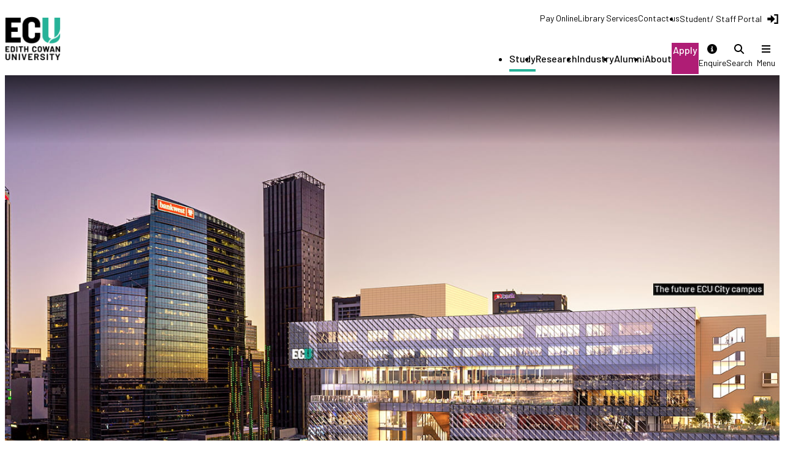

--- FILE ---
content_type: text/html; charset=utf-8
request_url: https://www.ecu.edu.au/degrees/ecu-city
body_size: 12487
content:
<!doctype html>
<html lang="en-AU">
<head>
  <meta name="viewport" content="width=device-width, initial-scale=1.0, shrink-to-fit=no">
  <meta http-equiv="X-UA-Compatible" content="IE=edge">
  <meta charset="utf-8">
  

  <title>Study at ECU City</title>
  

  
  
  <!-- DNS Prefetch //-->
  <link rel="dns-prefetch" href="https://gtm1.ecu.edu.au">
  <link rel="dns-prefetch" href="https://www.google-analytics.com">
  <link rel="dns-prefetch" href="https://www.googletagmanager.com">
  <link rel="dns-prefetch" href="https://www.googletagservices.com">
  <link rel="dns-prefetch" href="https://securepubads.g.doubleclick.net">
  <link rel="dns-prefetch" href="https://tpc.googlesyndication.com">
  <link rel="dns-prefetch" href="https://fonts.googleapis.com">  
  <link rel="dns-prefetch" href="https://connect.facebook.net">
  <link rel="dns-prefetch" href="https://graph.facebook.com">
  <link rel="dns-prefetch" href="https://www.facebook.com">
  <link rel="dns-prefetch" href="https://s.yimg.com">
  <link rel="dns-prefetch" href="https://platform.linkedin.com">
  <link rel="dns-prefetch" href="https://analytics.tiktok.com">
  <link rel="dns-prefetch" href="https://ads.tiktok.com">
  <link rel="dns-prefetch" href="https://platform.twitter.com">
  <link rel="dns-prefetch" href="https://edge.fullstory.com">
  <link rel="dns-prefetch" href="https://d.la1-c2-ukb.salesforceliveagent.com">
  <link rel="dns-prefetch" href="https://c.la1-c2-ukb.salesforceliveagent.com">
  <link rel="dns-prefetch" href="https://d.la1-core1.sfdc-vwfla6.salesforceliveagent.com">
  <link rel="dns-prefetch" href="//edithcowanuniv.australia-3.evergage.com">
  <link rel="dns-prefetch" href="//cdn.evgnet.com">
  <link rel="dns-prefetch" href="https://cdnjs.cloudflare.com">

  <!-- Preconnect //-->
  <link rel="preconnect" href="https://gtm1.ecu.edu.au" crossorigin>
  <link rel="preconnect" href="https://www.google-analytics.com" crossorigin>
  <link rel="preconnect" href="https://www.googletagmanager.com" crossorigin>
  <link rel="preconnect" href="https://www.googletagservices.com" crossorigin>
  <link rel="preconnect" href="https://securepubads.g.doubleclick.net" crossorigin>
  <link rel="preconnect" href="https://tpc.googlesyndication.com" crossorigin>
  <link rel="preconnect" href="https://fonts.googleapis.com">
  <link rel="preconnect" href="https://fonts.gstatic.com" crossorigin>
  <link rel="preconnect" href="https://connect.facebook.net" crossorigin>
  <link rel="preconnect" href="https://graph.facebook.com" crossorigin>
  <link rel="preconnect" href="https://www.facebook.com" crossorigin>
  <link rel="preconnect" href="https://s.yimg.com" crossorigin>
  <link rel="preconnect" href="https://platform.linkedin.com" crossorigin>
  <link rel="preconnect" href="https://analytics.tiktok.com" crossorigin>
  <link rel="preconnect" href="https://ads.tiktok.com" crossorigin>
  <link rel="preconnect" href="https://platform.twitter.com" crossorigin>
  <link rel="preconnect" href="https://edge.fullstory.com" crossorigin>
  <link rel="preconnect" href="https://d.la1-c2-ukb.salesforceliveagent.com" crossorigin>
  <link rel="preconnect" href="https://c.la1-c2-ukb.salesforceliveagent.com" crossorigin>
  <link rel="preconnect" href="https://d.la1-core1.sfdc-vwfla6.salesforceliveagent.com" crossorigin>
  <link rel="preconnect" href="https://edithcowanuniv.australia-3.evergage.com" crossorigin>
  <link rel="preconnect" href="https://cdn.evgnet.com" crossorigin>
  <link rel="preconnect" href="https://cdnjs.cloudflare.com" crossorigin>

  <!-- Usage Policy Warning -->
    
  <!--  ###################################################################################  -->
  <!--  ###                                                                             ###  -->
  <!--  ###    The 2025 Corporate Web Styles and Themes are for EXCLUSIVE use within    ###  -->
  <!--  ###    the ECU WebCMS. It is absolutely forbidden to copy this style/theme,     ###  -->
  <!--  ###    use this style/theme for web applications, or implement within external  ###  -->
  <!--  ###    systems.                                                                 ###  -->
  <!--  ###                                                                             ###  -->
  <!--  ###    For further information please contact the Web Experience Manager,       ###  -->
  <!--  ###    Digital Marketing, Experience and Analytics Team, Growth, Engagement     ###  -->
  <!--  ###    and Marketing via https://www.ecu.edu.au/webadmin                        ###  -->
  <!--  ###                                                                             ###  -->
  <!--  ###################################################################################  -->

  <!-- Data Layer //-->
  <script>
  window.dataLayer = window.dataLayer || [];
  window.dataLayer.push({
    "ECU": {
    "pageDetails": {
        "landingPage": "ECU City",
        "contentName": "ECU City",
        "url": "www.ecu.edu.au/degrees/ecu-city",
        "pageID": "1076229",
        "datePublished": "2025-03-06T10:27:09+08:00",
        "dateUpdated": "2025-11-13T07:52:18+08:00",
        "formName": "leadGen-fs-campaign-ecu-city"
    },
    "userDetails": {
        "cohort": "Future Students"
    },
    "studyDetails": {
        "studyType": "campaign"
    }
}
    });
  </script>

  <script>(function(w,d,s,l,i){w[l]=w[l]||[];w[l].push({'gtm.start':
  new Date().getTime(),event:'gtm.js'});var f=d.getElementsByTagName(s)[0],
  j=d.createElement(s),dl=l!='dataLayer'?'&l='+l:'';j.async=true;j.src=
  'https://gtm1.ecu.edu.au/gtm.js?id='+i+dl;f.parentNode.insertBefore(j,f);
  })(window,document,'script','dataLayer','GTM-8KC9');</script>
  <!-- End Google Tag Manager -->
  
  
  <script type="application/ld+json">
  

    {
    "@context": "https://schema.org",
    "@graph": [
      {
        "@type": "CollegeOrUniversity",
        "name": "Edith Cowan University",
        "description":"Edith Cowan University, Perth, Australia",
        "@id": "https://www.ecu.edu.au/#organization",
        "logo": "https://www.ecu.edu.au/__data/assets/file/0007/813067/logo__ecu.svg",
        "url": "https://www.ecu.edu.au",
        "sameAs": [
          "https://www.facebook.com/ecujourney",
          "https://twitter.com/EdithCowanUni",
          "https://www.youtube.com/user/edithcowanuniversity",
          "https://www.linkedin.com/school/edith-cowan-university",
          "https://www.instagram.com/edithcowanuniversity",
          "https://www.tiktok.com/@edithcowanuni"
        ],
        "telephone": "+61-134-328",
        "address": {
          "@type": "PostalAddress",
          "streetAddress": "270 Joondalup Drive",
          "addressLocality": "Joondalup",
          "addressRegion": "WA",
          "postalCode": "6027",
          "addressCountry": "Australia"
        }
      },
      {
        "@type": "WebSite",
        "url": "https://www.ecu.edu.au",
        "name": "Edith Cowan University",
        "potentialAction": {
          "@type": "SearchAction",
          "target": "https://www.ecu.edu.au/search?query={query}",
          "query-input": "required name=query"
        }
      },
      
        {
          "@type": "WebPage",
          "url": "https://www.ecu.edu.au/degrees/ecu-city",
          "name": "ECU City",
          "description": "Edith Cowan University’s new campus ECU City is in the heart of Perth Western Australia and will be like no other university in Australia."
        },
        {
          "@type": "BreadcrumbList",
          "itemListElement": [
            {
              "@type": "ListItem",
              "position": 1,
              "name": "Home",
              "item": "https://www.ecu.edu.au"
            }
          ]
        },
        {
          "@type": "BreadcrumbList",
          "itemListElement": [
            {
              "@type": "ListItem",
              "position": 2,
              "name": "Study",
              "item": "https://www.ecu.edu.au/degrees"
            }
          ]
        },
        {
          "@type": "BreadcrumbList",
          "itemListElement": [
            {
              "@type": "ListItem",
              "position": 3,
              "name": "ECU City"
            }
          ]
        }
    ]
  }
  

  </script>
  
  
  
  <!-- Favicons //-->
  <link rel="icon" type="image/png" sizes="16x16" href="https://www.ecu.edu.au/__data/assets/image/0005/1024691/favicon-16x16.png">
  <link rel="icon" type="image/png" sizes="32x32" href="https://www.ecu.edu.au/__data/assets/image/0006/1024692/favicon-32x32.png">
  <link rel="icon" type="image/png" sizes="48x48" href="https://www.ecu.edu.au/__data/assets/image/0007/1024693/favicon-48x48.png">
  <link rel="icon" type="image/png" sizes="64x64" href="https://www.ecu.edu.au/__data/assets/image/0008/1024694/favicon-64x64.png">
  
  <!-- Canonical URL //-->
  

  <!-- Search //-->
  <meta name="keywords" content="">
  <meta name="description" lang="en-AU" content="Edith Cowan University’s new campus ECU City is in the heart of Perth Western Australia and will be like no other university in Australia.">
  
  <!-- Dublin Core //-->
  <meta name="dcterms.title" lang="en-AU" content="ECU City">
  <meta name="dcterms.description" lang="en-AU" content="Edith Cowan University’s new campus ECU City is in the heart of Perth Western Australia and will be like no other university in Australia.">
  <meta name="dcterms.coverage" lang="en" content="Australia">
  <meta name="dcterms.subject" content="Edith Cowan University’s new campus ECU City is in the heart of Perth Western Australia and will be like no other university in Australia.">
  <meta name="dcterms.language" content="en-AU">
  <meta name="dcterms.audience" content="all">
  <meta name="dcterms.created" content="2024-06-19">
  <meta name="dcterms.issued" content="2025-11-07">
  <meta name="dcterms.modified" content="2025-11-07">
  <meta name="dcterms.identifier" content="https://www.ecu.edu.au/degrees/ecu-city">
  <meta name="dcterms.publisher" content="Edith Cowan University, Perth, Western Australia">
  <meta name="dcterms.creator" content="Edith Cowan University, Perth, Western Australia">
  <meta name="dcterms.rights" content="https://www.ecu.edu.au/copyright">
  
  
  
  <!-- Open Graph tags for Facebook //-->
  <meta property="og:title" content="ECU City">
  <meta property="og:description" content="Edith Cowan University’s new campus ECU City is in the heart of Perth Western Australia and will be like no other university in Australia.">
  <meta property="og:image" content="https://www.ecu.edu.au/__data/assets/image/0010/971497/2025-campaign-global.jpg">
  <meta property="og:image:alt" content="The way we think today will shape tomorrow. Creative thinkers made here.">
  <meta property="og:image:width" content="1200">
  <meta property="og:image:height" content="630">    
  <meta property="og:url" content="https://www.ecu.edu.au/degrees/ecu-city">
  <meta property="og:type" content="website">
  <meta property="og:site_name" content="ECU">
  <meta property="og:locale" content="en_GB">

  <!-- Open Graph tags for Twitter //-->
  <meta name="twitter:title" content="ECU City">
  <meta name="twitter:description" content="Edith Cowan University’s new campus ECU City is in the heart of Perth Western Australia and will be like no other university in Australia.">
  <meta name="twitter:url" content="https://www.ecu.edu.au/degrees/ecu-city">
  <meta name="twitter:card" content="summary_large_image">
  <meta name="twitter:image" content="https://www.ecu.edu.au/__data/assets/image/0010/971497/2025-campaign-global.jpg">
  <meta name="twitter:image:alt" content="The way we think today will shape tomorrow. Creative thinkers made here.">
  <meta name="twitter:site" content="@EdithCowanUni">
  <meta name="twitter:creator" content="@EdithCowanUni">
  


  <!-- Global GitBridge CT - CSS Loader //-->
  
  
  <!-- Main PROD CSS //-->
  <link type="text/css" rel="stylesheet" href="https://www.ecu.edu.au/__data/assets/git_bridge/0003/1022790/dist/main.css?h=9c39957a2">
  


  
  <link rel="preconnect" href="https://fonts.googleapis.com">
  <link rel="preconnect" href="https://fonts.gstatic.com" crossorigin>
  <!-- Barlow: 400, 500, 600, 700 - Google Fonts //-->
  <link href="https://fonts.googleapis.com/css2?family=Barlow:wght@400;500;600;700&display=swap" rel="stylesheet">

  

    
  


  <!-- Font Awesome kit -->
  
  <!--<script src="https://kit.fontawesome.com/d695d0ea1e.js" crossorigin="anonymous"></script>-->
  
  <script src="https://kit.fontawesome.com/816a2660f9.js" crossorigin="anonymous"></script>




</head>

<body class="">

  <!-- Google Tag Manager (noscript) -->
  <noscript><iframe src="https://gtm1.ecu.edu.au/ns.html?id=GTM-8KC9" class="remove-from-view-code" title="GTM"></iframe></noscript>
  <!-- End Google Tag Manager (noscript) -->

  <!-- Global Bridge Switcher //-->
  


  


  <!-- Header //-->
  <header class="header background-white">
  <!-- Global skip links //-->
  
  <a href="#mainContent" class="skipLinks">Skip to main content</a>
<a href="#mainNavigation" class="skipLinks">Skip to main navigation</a>

  <a class="header-logo" href="https://www.ecu.edu.au" aria-label="Edith Cowan University home" title="Edith Cowan University">
    <img alt="Home page Edith Cowan University" src="https://www.ecu.edu.au/__data/assets/image/0004/1100389/ecu-logo.png">
  </a>

  <div>
    <nav class="preheader inline-end" aria-label="secondary">
      <ul class="inline-end" aria-label="Portal Logins & Contact">
        
        <li class="header-medium"><a href="https://payonline.ecu.edu.au">Pay Online</a></li>
        <li class="header-medium"><a href="https://www.ecu.edu.au/centres/library-services/overview">Library Services</a></li>
        <li class="header-medium"><a href="https://www.ecu.edu.au/about-ecu/contact-ecu">Contact us</a></li>
        <li><a href="https://www.ecu.edu.au/portals">Student/ Staff Portal<i class="fa-sharp fa-solid fa-sign-in-alt fa-lg icon-inline-end"></i></a></li>
      </ul>
    </nav>

    <nav id="mainNavigation" class="header-nav inline-end" aria-label="primary">

      <ul class="inline-end header-menu header-large">
          <li><a href="https://www.ecu.edu.au/future-students" class="active">Study</a></li>
        <li><a href="https://www.ecu.edu.au/research">Research</a></li>
        <li><a href="https://www.ecu.edu.au/industry">Industry</a></li>
        <li><a href="https://www.ecu.edu.au/alumni">Alumni</a></li>
        <li><a href="https://www.ecu.edu.au/about-ecu">About</a></li>
      </ul>

      <a href="https://www.ecu.edu.au/future-students/applying" class="button background-secondary header-medium">Apply</a>

      <a href="#contact" class="icon-button header-enquire js-header-enquire" aria-label="enquire" data-action="enquire">
        <small>Enquire</small>
        <i class="fa-sharp fa-solid fa-circle-info"></i>
      </a>

      <button class="icon-button header-search js-header-search" aria-label="toggle search">
        <small>Search</small>
        <i class="fa-sharp fa-solid fa-search"></i>
      </button>
      <button class="icon-button header-hamburger js-header-hamburger" aria-label="toggle menu">
          <small>Menu</small>
          <i class="fa-sharp fa-solid fa-bars"></i>
      </button>
    </nav>

  </div>
</header>

  
  <main id="mainContent">
  
  



<script>
    var scCourseCode = ""
    var scUnitsetCode = ""
    var scStudyArea = ""
    var scStudyDiscipline = ""
    var scPageType = ""
    var scContentCategory = ""
    var scStudyCampaign = "ecu-city"
    var scStudyLevel = ""
</script>




  <section class="hero corporate" style="background-image: linear-gradient(180deg, rgb(0 0 0 / 70%) 0, rgb(0 0 0 / 0) 7rem), url(https://www.ecu.edu.au/__data/assets/image/0003/1077069/ecu-city-hero-banner.jpg);">
  <nav class="breadcrumbs" aria-label="Breadcrumbs"><ul role="list">
  <li>
    <a href="https://www.ecu.edu.au" title="Home">Home</a>
  </li>
              
  <li>
    <a href="https://www.ecu.edu.au/degrees" title="Study">Study</a>
  </li>
              
  <li>
    <span class="visuallyHidden">Current page, </span>ECU City
  </li>
              </ul></nav>
  <div class="hero-content stack background-black">
    <div class="stack stack-l">
      <div class="stack">
        <h1 class="heading-l highlight">ECU City</h1>
        <p>ECU City will be a place where technology, industry and creativity meet to deliver the creative thinkers, adaptive learners and global citizens who will be the leaders of tomorrow. Open for study from Semester 1, February 2026.</p>
      </div>
      
            
    </div>
  </div>
  <span role="none presentation" class="hero-campaign-text"></span>
</section>



  
  
  <div id="injectable_zone_count_down"></div>
  
  
  
  



<script>
    var scCourseCode = ""
    var scUnitsetCode = ""
    var scStudyArea = ""
    var scStudyDiscipline = ""
    var scPageType = ""
    var scContentCategory = ""
    var scStudyCampaign = "ecu-city"
    var scStudyLevel = ""
</script>




  





<script>
window.addEventListener('DOMContentLoaded', function () {
  const priorityBtn = document.querySelector('[data-course=true]')
  const priorityStore = window.localStorage

  if (priorityBtn) {
    const priorityHref = priorityBtn.getAttribute('href')
    doPriorityBtn(priorityHref)

    // Listen for event from ContentToggleModule update priority button.
    window.addEventListener('personaset', e => {
      doPriorityBtn(priorityHref)
    })
  }

  function doPriorityBtn (priorityHref) {
    if (priorityStore.getItem('ecu-content-type') === 'international-applicant') {
      priorityBtn.href = priorityHref + 'Int'
    } else {
      priorityBtn.href = priorityHref + 'Dom'
    }

    if (document.querySelector(priorityBtn.getAttribute('href'))) {
      priorityBtn.classList.remove('hidden')
    } else {
      priorityBtn.classList.add('hidden')
    }
  }
})
</script>


  
  
  
    



<script>
    var scCourseCode = ""
    var scUnitsetCode = ""
    var scStudyArea = ""
    var scStudyDiscipline = ""
    var scPageType = ""
    var scContentCategory = ""
    var scStudyCampaign = "ecu-city"
    var scStudyLevel = ""
    
    // Why ECU
    var scExcludeKey = ""
    var scExcludeVal = ""
    var scBackgroundClass = "after-hero"
</script>




  <div class="section background-ecru after-hero">
  <h2 class="visuallyHidden">Why study at ECU?</h2>
            
<div class="splide splide-why-ecu" data-items="3" data-gap="104"  data-breakpoints="{ '600': { 'perPage': 1 }, '800': { 'gap': 24, 'perPage': 2 }, '1040': { 'gap': 36, 'perPage': 3 }, '1440': { 'gap': 48, 'perPage': 3 }}" aria-label="Why choose ECU">
  <div class="splide__arrows">
    <button class="splide__arrow splide__arrow--prev">
        <i class="fa-sharp fa-solid fa-chevron-left" title="previous slide"></i>
    </button>
    <button class="splide__arrow splide__arrow--next">
        <i class="fa-sharp fa-solid fa-chevron-right" title="next slide"></i>
    </button>
  </div>
  <div class="splide__track">
    <ul class="splide__list" role="list">
  
      <li class="splide__slide">
        
<div class="card card-contained stack">
  
  <img alt="QILT - Quality Indicators for Learning and Teaching" src="https://www.ecu.edu.au/__data/assets/image/0003/814647/varieties/transparent-non-inverted.png">
  <h3 class="heading-xs">A great student experience</h3>
              
  <div class="stack stack-s">
    
  <p>As an ECU undergraduate, you can expect the best <a href="https://www.ecu.edu.au/about-ecu/welcome-to-ecu/5star-experience">overall student experience</a> of any of the 38 public universities in Australia. More about <a href="https://www.compared.edu.au">QILT</a>.</p>
              
    
  </div>
</div>
  
      </li>
    
      <li class="splide__slide">
        
<div class="card card-contained stack">
  
  <img alt="The Good Universities Guide - teaching quality" src="https://www.ecu.edu.au/__data/assets/image/0006/814650/varieties/transparent-non-inverted.png">
  <h3 class="heading-xs">The highest quality teaching</h3>
              
  <div class="stack stack-s">
    
  <p>ECU is one of the best unis in Australia for teaching. We've had 18 straight years of <a href="https://www.ecu.edu.au/about-ecu/welcome-to-ecu/5star-experience">5-star ratings</a> in the <a href="https://www.gooduniversitiesguide.com.au/course-provider/edith-cowan-university-ecu">Good Universities Guide</a> to prove it!</p>
              
    
  </div>
</div>
  
      </li>
    
      <li class="splide__slide">
        
<div class="card card-contained stack">
  
  <img alt="THE World University Rankings Top 100 Young" src="https://www.ecu.edu.au/__data/assets/image/0004/814648/varieties/transparent-non-inverted.png">
  <h3 class="heading-xs">One of the world's young guns</h3>
              
  <div class="stack stack-s">
    
  <p>We're ranked one of the world's best universities under 50 years old, and we've already established a <a href="https://www.ecu.edu.au/about-ecu/welcome-to-ecu/5star-experience">global reputation</a> for such a young institution.</p>
              
    
  </div>
</div>
  
      </li>
    
    </ul>
  </div>
</div>
  
</div>



  
  
  
  
  <div id="injectable_zone_ecu_city"></div>
  
  
  
  
  <div id="injectable_zone_one"></div>
  


     
    
    <div class="wrapper-aside wrapper-aside-inline-end">
    

      
      <!--Page content goes here-->
<section class="aside">
	<nav aria-label="Page">
        <ul><li><a href="#aCampusLikeNoOther">ECU City</a></li><li><a href="#studyAtECUCity">Study options</a></li><li><a href="#courses">Courses</a></li><li><a href="#whyStudyAtECUCity">Study benefits</a></li></ul>
	</nav>
    <div class="aside-buttons" role="region" aria-label="Enquire and apply">
        
        <a href="#leadGen--course" class="button button-outline">Enquire</a>
        
        
        <a href="https://www.ecu.edu.au/future-students/applying" class="button background-secondary">Apply</a>
        
    </div>
</section>
<div class="wrapper-content-sections">



    <div
        id="aCampusLikeNoOther"
        class="section background-white stack stack-xl"
        data-scrollspy="aCampusLikeNoOther"
        
    >
    
    
<div class='stack '><h2 class="heading-m">A university campus like no other</h2><p>ECU City will redefine higher education in Western Australia.</p><p>The campus will be located in the heart of Perth, between the business, entertainment and cultural precincts, and connected by rail and bus across the city and beyond.</p><p>It will activate the CBD with the energy of 10,000 students and staff, and engage with the community in a way that defies traditional expectations.</p><p>Entering the 11- super-level campus will be an immersive experience, with captivating spaces and technology that will allow the outside world to see what's happening inside.</p><p>This is unique among Australian universities.</p></div><div class="article-media stack stack-s">
    <button
        class="videoResponsive"
        data-videoid="1066541597"
        data-vimeo="true"
      >
        <span class="visuallyHidden">Play video. Introducing ECU City.</span>
    </button>
    <small class="stack" aria-hidden="true">Introducing ECU City.</small>
</div>

</div>
    <div 
        id="studyAtECUCity"
        class="section background-ecru stack stack-xl"
        data-scrollspy="studyAtECUCity"
        
    >
    
    
<div class='stack '><h2 class="heading-m">What can you study at ECU City?</h2><p>At ECU City, we're bringing the following programs together to create and encourage opportunities for exciting collaborations, including those with industry groups and key organisations.</p></div><div class='stack stack-l '>


    
                        <div class="feature-panel feature-panel-reverse background-black">
                            <picture>
                                        <img src="https://www.ecu.edu.au/__data/assets/image/0004/1077088/city-campus-business-and-law.jpg" alt="">
                                    </picture>
                            <div class="card-text stack stack-l card-text-m">
                                <div class="stack">
                                    <h3 class="heading-xs">Business and Law</h3>
                                    <p>The School of Business and Law will connect thousands of graduates with the CBD, placing students and researchers at the centre of influence in Perth's commercial and legal district.</p>
                                </div>
                                
                            </div>
                        </div>




    
                        <div class="feature-panel background-black">
                            <picture>
                                        <img src="https://www.ecu.edu.au/__data/assets/image/0003/1077087/city-campus-broadcasting.jpg" alt="">
                                    </picture>
                            <div class="card-text stack stack-l card-text-m">
                                <div class="stack">
                                    <h3 class="heading-xs">Broadcasting and Digital Journalism</h3>
                                    <p>We'll have technologically advanced and industry immersive studios for radio and television as part of our acclaimed Broadcasting and Digital Journalism program.</p>
                                </div>
                                
                            </div>
                        </div>




    
                        <div class="feature-panel feature-panel-reverse background-black">
                            <picture>
                                        <img src="https://www.ecu.edu.au/__data/assets/image/0003/1077096/city-campus-waapa.jpg" alt="">
                                    </picture>
                            <div class="card-text stack stack-l card-text-m">
                                <div class="stack">
                                    <h3 class="heading-xs">Western Australian Academy of Performing Arts</h3>
                                    <p>The internationally recognised WAAPA will deliver world-leading courses in areas such as Dance, Aboriginal Performance, Musical Theatre, Acting, Music, and Production and Design, along with over 300 public performances per year added to Perth's arts and cultural calendar.</p>
                                </div>
                                
                            </div>
                        </div>




    
                        <div class="feature-panel background-black">
                            <picture>
                                        <img src="https://www.ecu.edu.au/__data/assets/image/0006/1077090/city-campus-kurongkurl-katitjin.jpg" alt="">
                                    </picture>
                            <div class="card-text stack stack-l card-text-m">
                                <div class="stack">
                                    <h3 class="heading-xs">Kurongkurl Katitjin, Centre for Indigenous Australian Education and Research</h3>
                                    <p>Recognition and respect of Noongar culture and knowledge is in ECU's DNA, and this centre will be based at ECU City, alongside our University Pathway Program.</p>
                                </div>
                                
                            </div>
                        </div>




    
                        <div class="feature-panel feature-panel-reverse background-black">
                            <picture>
                                        <img src="https://www.ecu.edu.au/__data/assets/image/0005/1077089/city-campus-creative-humanities.jpg" alt="">
                                    </picture>
                            <div class="card-text stack stack-l card-text-m">
                                <div class="stack">
                                    <h3 class="heading-xs">Creative Humanities</h3>
                                    <p>The new campus will be home to a suite of Creative Humanities programs for people who aspire to be the artists, broadcasters, communicators, designers, film makers, journalists, media producers, and writers of the future.</p>
                                </div>
                                
                            </div>
                        </div>




    
                        <div class="feature-panel background-black">
                            <picture>
                                        <img src="https://www.ecu.edu.au/__data/assets/image/0011/1077095/city-campus-screen-academy.jpg" alt="">
                                    </picture>
                            <div class="card-text stack stack-l card-text-m">
                                <div class="stack">
                                    <h3 class="heading-xs">WA Screen and Media Academy</h3>
                                    <p>The academy will continue to offer specialisations in cinematography, film directing, documentary making, production and screenwriting with the benefit of leading-edge film and television facilities. ECU City will also feature a motion capture film studio and a spatial sound lab.</p>
                                </div>
                                
                            </div>
                        </div>




    
                        <div class="feature-panel feature-panel-reverse background-black">
                            <picture>
                                        <img src="https://www.ecu.edu.au/__data/assets/image/0010/1077094/city-campus-science.jpg" alt="">
                                    </picture>
                            <div class="card-text stack stack-l card-text-m">
                                <div class="stack">
                                    <h3 class="heading-xs">Emerging Technology</h3>
                                    <p>ECU City will represent the advanced technology education and research programs from the School of Science, leveraging the university's work combatting information warfare and cyber-enabled crime.</p>
                                </div>
                                
                            </div>
                        </div>

</div>

</div>
    <div 
        id="courses"
        class="section background-white stack stack-xl"
        data-scrollspy="courses"
        
    >
    
    
<div class='stack '><h2 class="heading-m">Courses</h2><p>ECU City will open to students from February 2026. This will include brand new students, as well as those who've already started their ECU course at Joondalup, Mount Lawley or South West Campus.</p><p>Courses for Semester 1 2026 are still being finalised, so the information shown here is a guide only. Updates will be made until the final publishing date for 2026 courses, which is anticipated to be in January 2025.</p></div><ul class="accordion courselist">
    <li class="accordion-item" data-studyarea-code="arts_human" data-campus="city" data-fullstory-item="ecu-city-arts-humanities">
		<button class="accordion-title" aria-controls="accordion-group-1" aria-expanded="false">Arts &amp; Humanities</button>
		<div class="accordion-body" id="accordion-group-1">
		</div>
	</li>
    <li class="accordion-item" data-studyarea-code="bus_law" data-campus="city" data-fullstory-item="ecu-city-business-law">
		<button class="accordion-title" aria-controls="accordion-group-2" aria-expanded="false">Business &amp; Law</button>
		<div class="accordion-body" id="accordion-group-2">
		</div>
	</li>
    <li class="accordion-item" data-studyarea-code="science" data-campus="city" data-fullstory-item="ecu-city-science">
		<button class="accordion-title" aria-controls="accordion-group-6" aria-expanded="false">Science</button>
		<div class="accordion-body" id="accordion-group-6">
		</div>
	</li>
    <li class="accordion-item" data-studyarea-code="waapa" data-campus="city" data-fullstory-item="ecu-city-waapa">
		<button class="accordion-title" aria-controls="accordion-group-8" aria-expanded="false">Western Australian Academy of Performing Arts</button>
		<div class="accordion-body" id="accordion-group-8">
		</div>
	</li>
</ul><div class='columns columns-l '><div class='column stack '><h3 class="heading-xxs"><a href="https://www.ecu.edu.au/degrees/uniprep">University Preparation Courses</a></h3><p>Our free university preparation courses are open to anyone who hasn't been at school for a while, doesn't have formal qualifications or didn't get a great Year 12 result. If you successfully complete UniPrep, you'll be eligible to start many of our undergraduate degree courses.</p></div></div>

</div>
    <div 
        id="whyStudyAtECUCity"
        class="section background-ecru stack stack-xl"
        data-scrollspy="whyStudyAtECUCity"
        
    >
    
    
<div class='stack '><h2 class="heading-m">Why study at ECU City?</h2><p>Our new campus will be like no other university in Australia. As a student, you&rsquo;ll benefit from learning spaces and technology that encourages creative thinking and collaboration.</p></div><div class='articles-grid articles-grid-3-col '>
                <div class="">
                    <img src="https://www.ecu.edu.au/__data/assets/image/0007/1077091/city-campus-learning-spaces.jpg" alt="" loading="lazy">
                    <div class="card-text stack" style="padding: 1rem; padding-inline: 0;">
                        
                        <div class="stack">
                            <p class="heading-xxs">Open and welcoming learning spaces with close proximity to city-based employers and key industry groups.</p>
                        </div>
                    </div>
                </div>
                <div class="">
                    <img src="https://www.ecu.edu.au/__data/assets/image/0008/1077092/city-campus-next-generation-technology.jpg" alt="" loading="lazy">
                    <div class="card-text stack" style="padding: 1rem; padding-inline: 0;">
                        
                        <div class="stack">
                            <p class="heading-xxs">Next-generation technology, creative labs and experimental sandboxes for pushing boundaries.</p>
                        </div>
                    </div>
                </div>
                <div class="">
                    <img src="https://www.ecu.edu.au/__data/assets/image/0009/1077093/city-campus-performance.jpg" alt="" loading="lazy">
                    <div class="card-text stack" style="padding: 1rem; padding-inline: 0;">
                        
                        <div class="stack">
                            <p class="heading-xxs">World-class performance venues and rehearsal spaces to inspire students, staff and audiences.</p>
                        </div>
                    </div>
                </div></div>

</div>
<!-- Lead Gen //-->
<div class="section stack stack-xl center background-black-800 leadGen leadGen--course" id="leadGen--course">

    <h2 id="questionsHeading" class="heading-m stack">Do you have any questions about studying at ECU City?</h2>

    <div class="leadGen__formWrapper stack">

    <form method="post" action="#" id="theForm" class="leadGen__form">
            <input type="hidden" name="oid" id="oid" value="00D7F0000002ycV">
            <input type="hidden" name="retURL" id="retURL" value="https://www.ecu.edu.au">
      <input type="hidden" name="lead_source" id="lead_source" value="Website">
    
      <input type="hidden" id="UTM_Source__c" name="UTM_Source__c" value="" class="utm">
      <input type="hidden" id="UTM_Medium__c" name="UTM_Medium__c" value="" class="utm">
      <input type="hidden" id="UTM_Campaign__c" name="UTM_Campaign__c" value="" class="utm">
      <input type="hidden" id="UTM_Content__c" name="UTM_Content__c" value="" class="utm">
      <input type="hidden" id="GCLID__c" name="GCLID__c" value="" class="utm">
      <input type="hidden"id="fbclid" name="fbclid" value="" class="utm">
      <input type="hidden"id="ttclid" name="ttclid" value="" class="utm">
      <input type="hidden"id="li_fat_id" name="li_fat_id" value="" class="utm">
      <input type="hidden"id="ScCid" name="ScCid" value="" class="utm">
      <input type="hidden"id="gBraid" name="gBraid" value="" class="utm">
      <input type="hidden" name="webPath" id="webPath" value="">
      <input type="hidden" name="hashedEmail" id="hashedEmail" value="">
      <input type="hidden" name="residentType" id="residentType" value="">

      <input type="hidden" id="studyLevel" name="studyLevel" value="">
      <input type="hidden" id="CourseLevel__c" name="CourseLevel__c" value="">
  
      <input type="hidden" id="studyCategory" name="studyCategory" value="">
    
      <input type="hidden" id="studyArea" name="studyArea" value="">
      <input type="hidden" id="studyArea-sf" name="studyArea-sf" value="">
      <input type="hidden" id="studyAreaCode" name="studyAreaCode" value="">

      <input type="hidden" id="studyDiscipline" name="studyDiscipline" value="">
      <input type="hidden" id="studyDiscipline-sf" name="studyDiscipline-sf" value="">
      <input type="hidden" id="studyDisciplineCode" name="studyDisciplineCode" value="">
      
                
                    <input type="hidden" name="Campaign_ID" id="Campaign_ID" value="701On00000C28STIAZ">
                      
      
        
        <input type="hidden" id="FormType__c" name="FormType__c" value="CampaignEnquiry">
        <input type="hidden" name="leadForm" id="leadForm" value="leadGen-fs-campaign-ecu-city">
        <input type="hidden" id="UTM_Term__c" name="UTM_Term__c" value="leadGen-fs-campaign-ecu-city" class="utm">
        
    
      
      
      

      <div class="form-group stack stack-s">
          <label for="first_name">First Name<span class="icon-inline-end">*</span></label>
          <input type="text" name="first_name" id="first_name" class="leadGen__input" required maxlength="40"> 
      </div>
      <div class="form-group stack stack-s">
          <label for="last_name">Last Name<span class="icon-inline-end">*</span></label>
          <input type="text" name="last_name" id="last_name" class="leadGen__input" required maxlength="40">
      </div>
      <div class="form-group stack stack-s">
          <label for="Citizenship__c">Citizenship / Residence Status<span class="icon-inline-end">*</span></label>
          <div class="controls">
              <select name="Citizenship__c" id="Citizenship__c" class="select-field" required>
                    <option value="" selected="" disable="" hidden=""></option>
                    <option value="Australian citizen">Australian citizen</option>
                    <option value="Aboriginal">Australian citizen of Aboriginal origin</option>
                    <option value="Torres Strait Islander">Australian citizen of Torres Strait Island origin</option>
                    <option value="Aboriginal and Torres Strait Islander">Australian citizen of Aboriginal and Torres Strait Island origin</option>
                    <option value="New Zealand citizen">New Zealand citizen</option>
                    <option value="Permanent Resident">Permanent resident visa holder</option>
                    <option value="International student on a student visa">International student on a student visa</option>
                    <option value="International student on another visa">International student on another visa</option>
                    <option value="International student studying offshore">International student intending to study outside Australia</option>
              </select>
          </div>
      </div>
      <div class="form-group stack stack-s"></div>
      <div class="form-group stack stack-s">
        <label for="Influencer__c">I am enquiring on behalf of<span class="icon-inline-end">*</span></label>
        <div class="controls">
          <select name="Influencer__c" id="Influencer__c" class="select-field" required>
            <option value="" selected="" disable="" hidden=""></option>
            <option value="Myself">Myself</option>
            <option value="Family">My child or other family member</option>
            <option value="Teacher">My student (I'm a teacher or career advisor)</option>
            <option value="Agent">My client (I'm an agent)</option>
          </select>
        </div>
      </div>
      <div class="form-group stack stack-s"></div>
      <div class="form-group stack stack-s">
          <label for="email">Email<span class="icon-inline-end">*</span></label>
          <input type="email" name="email" id="email" class="leadGen__input" required maxlength=80>
      </div>
      <div class="form-group stack stack-s">
          <label for="mobile">Mobile</label>
          <input type="tel" name="mobile" id="mobile" class="leadGen__input" maxlength=40>
      </div>
      <div class="form-group form-group-full-span stack stack-s">
        <label for="description">Comments or Questions?<span class="icon-inline-end">*</span></label>
        <textarea id="description" name="description" class="leadGen__textArea" required></textarea>
      </div>
    
      <div class="checkbox">
          <input type="hidden" name="emailOptOut" id="hiddenOpt" value="1">
          <input type="checkbox" checked name="emailOptOut" id="emailOptOut" value="0">
          <label for="emailOptOut">
              I'm happy to receive further communications about future study opportunities from ECU. Here is our <a href="https://www.ecu.edu.au/supplemental/privacy">privacy statement</a>.
          </label>
      </div>
      <input
        type="submit"
        name="xSubmit"
        id="xSubmit"
        class="button button--leadGenSubmit button--leadGenSubmitCourse"
        value="Submit Enquiry"
        data-priority="lead-enquiry"
        data-preference-study-discipline-code=""
        data-preference-study-area-code=""
        data-preference-study-level=""
        data-preference-study-category=""
                  data-preference-study-campaign="ecu-city"
                data-progress="exploring"
        >
    
      </form>
  </div>
</div></div>


      
      
      

     
    
    </div>
    


<!-- Helper - The Important Things - #1025382 //-->
<div class="section center stack stack-xl background-white">
    
    <div class="stack">
        <h2 class="heading-m">The Important Things</h2>
        <p>Things you should know about if you're thinking about studying here.</p>
    </div>

    <div class="content-panel content-panel-wide content-panel-signposts background-black-050">            
        
        <div class="signpost stack-l center stack background-ecru">
            <i class="fa-kit fa-course-entry fa-4x highlight"></i>

            
            
                
                <h3 class="heading-xs"><a href="https://www.ecu.edu.au/future-students/course-entry">Course Entry</a></h3>

            

            <p>There's more than one admission pathway into an ECU course. It depends on what you've studied already, or your work or life experience.</p>
        </div>
        

        
        <div class="signpost stack-l center stack background-ecru">
            <i class="fa-kit fa-fees-scholarships fa-4x highlight"></i>

            
            
                
                <h3 class="heading-xs"><a href="https://www.ecu.edu.au/future-students/fees-and-scholarships">Fees &amp; Scholarships</a></h3>

            

            <p>Course tuition fees can change, but we can give you an estimate of your costs. If you're eligible, a scholarship or student loan can help too.</p>        
        </div>
        

        
        <div class="signpost stack-l center stack background-ecru">
            <i class="fa-kit fa-applying fa-4x highlight"></i>

            
            
                
                <h3 class="heading-xs"><a href="https://www.ecu.edu.au/future-students/applying">Applying</a></h3>

            

            <p>Applying for a course is a fairly simple process, especially if you have scanned copies of qualifications, your resume or other paperwork, ready to upload.</p> 
         </div>
        

        <div class="signpost stack-l center stack background-ecru">
            <i class="fa-kit fa-experience fa-4x highlight"></i>
            <h3 class="heading-xs"><a href="https://www.ecu.edu.au/future-students/ecu-experience">ECU Experience</a></h3>
            <p>Starting a course is an exciting and sometimes daunting time, so we make a massive effort to ensure you get all the support you need to have a positive experience.</p>
        </div>
    </div>
</div>

</main>
  <!-- Footer //-->
  <footer id="skipToFooter" class="site-footer section background-black">
  <div class="site-footer-ways-to-contact stack stack-l" id="contact">
    <h2 class="heading-m">Ways to contact us</h2>
    <div class="stack stack-s">
      <h3 class="heading-s"><i class="fa-sharp fa-solid fa-clock icon-inline-start"></i>Opening Times</h3>
      <p class="heading-xs">Monday-Friday 8.30am-5.00pm</p>
      <p>It's now <span class="perthTime"></span> in Perth</p>
    </div>
  </div>
  <div class="site-footer-within-australia stack stack-m">
    
    <h3 class="heading-s"><span class="visuallyHidden">Contact us within Australia </span><span aria-hidden="true">Within Australia</span></h3>
    
    <ul class="stack stack-s list-style-none icon-list" role="list">
      <li class="heading-xxs"><i class="fa-sharp fa-solid icon-inline-start fa-question"></i><a href="https://www.ecu.edu.au/askus" aria-label="Ask us">Ask us</a></li>
      <li class="heading-xxs"><i class="fa-sharp fa-solid icon-inline-start fa-info-circle"></i><a href="https://www.ecu.edu.au/future-students/course-entry/domestic-student-enquiries" aria-label="Domestic student enquiries">Enquiries</a></li>
      <li class="heading-xxs"><i class="fa-sharp fa-solid icon-inline-start fa-phone"></i><a href="tel:134-328" aria-label="Call us on 134 328">134 328</a></li>
    </ul>
  </div>
  <div class="site-footer-international stack stack-m">
    
    <h3 class="heading-s"><span class="visuallyHidden">Contact us outside of Australia </span><span aria-hidden="true">International</span></h3>
    
    <ul class="stack stack-s list-style-none icon-list" role="list">
      <li class="heading-xxs"><i class="fa-sharp fa-solid icon-inline-start fa-question"></i><a href="https://www.ecu.edu.au/askus" aria-label="Ask us">Ask us</a></li>
      <li class="heading-xxs"><i class="fa-sharp fa-solid icon-inline-start fa-info-circle"></i><a href="https://www.ecu.edu.au/future-students/course-entry/international-student-enquiries" aria-label="International student enquiries">Enquiries</a></li>
      <li class="heading-xxs"><i class="fa-sharp fa-solid icon-inline-start fa-phone"></i><a href="tel:+61-8-6304-0000" aria-label="Call us on +61 8 6304 0000">+61 8 6304 0000</a></li>
      <li class="heading-xxs"><i class="fa-sharp fa-solid icon-inline-start fa-search"></i><a href="https://eap.ascentone.com/ecu" aria-label="Find an authorised agent">Find an <br />authorised agent</a></li>
    </ul>
  </div>
  <div class="site-footer-campuses stack stack-m">
    
    <h3 class="heading-s"><span class="visuallyHidden">Contact our Campuses </span><span aria-hidden="true">Campuses</span></h3>
    <p>Maps, directions and virtual tours for:</p>
    
    <ul class="stack stack-s list-style-none" role="list">
      <li class="heading-xxs"><a href="https://www.ecu.edu.au/about-ecu/our-campuses/joondalup-campus" aria-label="ECU Joondalup Campus">Joondalup</a></li>
      <li class="heading-xxs"><a href="https://www.ecu.edu.au/about-ecu/our-campuses/mount-lawley-campus" aria-label="ECU Mount Lawley Campus">Mount Lawley</a></li>
      <li class="heading-xxs"><a href="https://www.ecu.edu.au/about-ecu/our-campuses/south-west-campus" aria-label="ECU South West Campus">South West</a></li>
    </ul>
  </div>
  <div class="site-footer-socials stack stack-m">
    <h2 class="heading-m">Our socials</h2>
    <ul class="list-style-none" role="list">
      <li><a href="https://www.facebook.com/ECUjourney/" aria-label="ECU on Facebook"><i class="fab fa-facebook fa-lg"></i></a></li>
      <li><a href="https://www.instagram.com/edithcowanuniversity/" aria-label="ECU on Instagram"><i class="fab fa-instagram fa-lg"></i></a></li>
      <li><a href="https://www.linkedin.com/school/edith-cowan-university/" aria-label="ECU on LinkedIn"><i class="fab fa-linkedin icon-inline-start"></i></a></li>
      <li><a href="https://www.tiktok.com/@edithcowanuni" aria-label="ECU on TikTok"><i class="fab fa-tiktok fa-lg"></i></a></li>
      <li><a href="https://x.com/EdithCowanUni" aria-label="ECU on X"><i class="fab fa-x-twitter fa-lg"></i></a></li>
      <li><a href="https://www.youtube.com/edithcowanuniversity/" aria-label="ECU on YouTube"><i class="fab fa-youtube fa-lg"></i></a></li>
    </ul>
  </div>
  <div class="site-footer-essential-info stack stack-s">
    <h3 class="visuallyHidden">Essential information</h3>
    <ul class="stack stack-s list-style-none" role="list">
      <li><a href="https://www.ecu.edu.au/cricos" aria-label="CRICOS Provider No. 00279B">CRICOS Provider No. 00279B</a></li>
      <li><a href="https://www.ecu.edu.au/rto" aria-label="RTO Code 4756">RTO Code 4756</a></li>
      <li><a href="https://www.ecu.edu.au/teqsa" aria-label="TEQSA ID PRV12160, Australian University">TEQSA ID PRV12160,<br>Australian University</a></li>
    </ul>
  </div>
  
  


  <div class="site-footer-recognition" aria-hidden="true">
            
<div class="splide" data-gap="0" data-bullets="false" data-items="4" data-breakpoints="{ '600': { 'perPage': 1 }, '800': { 'perPage': 2 }, '1040': { 'perPage': 2 }, '1440': { 'perPage': 3 }}">
  <div class="splide__arrows">
    <button class="splide__arrow splide__arrow--prev" tabindex="-1">
      <i class="fa-sharp fa-solid fa-chevron-left fa-lg" title="previous slide"></i>
    </button>
    <button class="splide__arrow splide__arrow--next" tabindex="-1">
      <i class="fa-sharp fa-solid fa-chevron-right fa-lg" title="next slide"></i>
    </button>
  </div>
  <div class="splide__track">
    <ul class="splide__list" role="list">
              
      <li class="splide__slide">
                
        <img alt="" src="https://www.ecu.edu.au/__data/assets/image/0003/896511/varieties/150vh.png">
              
      </li>
              
      <li class="splide__slide">
                
        <img alt="" src="https://www.ecu.edu.au/__data/assets/image/0004/814648/varieties/150vh.png">
              
      </li>
              
      <li class="splide__slide">
                
        <img alt="" src="https://www.ecu.edu.au/__data/assets/image/0006/814650/varieties/150vh.png">
              
      </li>
              
      <li class="splide__slide">
                
        <img alt="" src="https://www.ecu.edu.au/__data/assets/image/0003/814647/varieties/150vh.png">
              
      </li>
              
      <li class="splide__slide">
                
        <img alt="" src="https://www.ecu.edu.au/__data/assets/image/0011/896510/varieties/150vh.png">
              
      </li>
              
      </ul>
    </div>
  </div>
</div>



  <nav class="site-footer-additional-links stack" aria-label="Footer">
    
    <ul class="list-style-none" role="list">
      <li><a href="https://www.ecu.edu.au/accessibility" aria-label="Website accessibility statement">Accessibility</a></li>
      <li><a href="https://www.ecu.edu.au/complaints" aria-label="Complaints Resolution and Integrity">Complaints</a></li>
      <li><a href="https://www.ecu.edu.au/copyright" aria-label="Copyright statement">Copyright</a></li>
      <li><a href="https://www.ecu.edu.au/disclaimer" aria-label="Website disclaimer statement">Disclaimer</a></li>
      <li><a href="https://www.ecu.edu.au/emergency" aria-label="Emergency management">Emergency</a></li>
      <li><a href="https://www.ecu.edu.au/privacy" aria-label="Privacy statement">Privacy</a></li>
      <li><a href="https://www.ecu.edu.au/supplemental/sitemap" aria-label="Sitemap">Sitemap</a></li>

      
  </nav>
</footer>

  <!-- Global GitBridge CT - JS Loader //-->
  
    
    <!-- Main PROD JS //-->
    <script src="https://www.ecu.edu.au/__data/assets/git_bridge/0003/1022790/dist/runtime.js?h=9c39957a2"></script>
    <script src="https://www.ecu.edu.au/__data/assets/git_bridge/0003/1022790/dist/vendors.js?h=9c39957a2"></script>
    <script src="https://www.ecu.edu.au/__data/assets/git_bridge/0003/1022790/dist/main.js?h=9c39957a2"></script>
    


  <!-- Video overlay //-->
  


  




  <!-- Last reviewed //-->
  


  <!-- Chat Future Students //-->
  <!-- Remove from International Ask a Student Page //-->
  

    <!-- Body - Chat Future Students -  -->

<script type='text/javascript'>
 function initEmbeddedMessaging() {
  try {
   embeddedservice_bootstrap.settings.language = 'en_US'; // For example, enter 'en' or 'en-US'

   embeddedservice_bootstrap.init(
    '00D7F0000002ycV',
    'Chat',
    'https://ecu.my.site.com/ESWChat1760087365573',
    {
     scrt2URL: 'https://ecu.my.salesforce-scrt.com'
    }
   );
  } catch (err) {
   console.error('Error loading Embedded Messaging: ', err);
  }
 };
</script>
<script type='text/javascript' src='https://ecu.my.site.com/ESWChat1760087365573/assets/js/bootstrap.min.js' onload='initEmbeddedMessaging()'></script>
 
<!-- END: SF Live Chat -->
  

  
  <!-- GDPR Banner //-->
  


  <!-- CDN Crypto JS 4.2.0 -->
  <script src="https://cdnjs.cloudflare.com/ajax/libs/crypto-js/4.2.0/crypto-js.min.js" integrity="sha512-a+SUDuwNzXDvz4XrIcXHuCf089/iJAoN4lmrXJg18XnduKK6YlDHNRalv4yd1N40OKI80tFidF+rqTFKGPoWFQ==" crossorigin="anonymous" referrerpolicy="no-referrer"></script>



</body>
</html>

--- FILE ---
content_type: text/css
request_url: https://www.ecu.edu.au/__data/assets/git_bridge/0003/1022790/dist/main.css?h=9c39957a2
body_size: 29125
content:
:root{--measure:75ch;--max-inline-size:81.5rem;--article-inline-size:74rem;--container-inline-size:50rem;--component-inline-size:42rem;--component-inline-size-s:34.25rem;--component-inline-size-xs:16.75rem;--space-xs:0.25rem;--space-s:0.5rem;--space-m:1rem;--space-l:1.5rem;--space-xl:2.5rem;--space-xxl:4rem;--space:var(--space-m);--icon-space:0.4em;--inline-scroll-element:var(--space-l);--border-radius:16px;--border-radius-s:8px;--border-radius-xs:4px;--padding-xs:var(--space-l);--padding-s:var(--space-xl);--padding-m:var(--space-xxl);--padding-l:6rem;--padding-xl:8.375rem;--padding:var(--padding-s);--padding-clamp-m:clamp(var(--padding-s),0.8146rem + 3.3708vw,var(--padding-m));--padding-clamp-l:clamp(var(--padding-s),1.1803rem + 5.1002vw,var(--padding-l));--padding-clamp-xl:clamp(var(--padding-m),2.3504rem + 6.3752vw,var(--padding-xl));--section-block-s:var(--padding-s);--section-block-m:var(--padding-clamp-m);--section-block-xl:var(--padding-clamp-xl);--section-block:var(--padding-clamp-m);--section-inline:clamp(var(--padding-xs),calc(50vw - var(--max-inline-size)/2),calc(50vw - var(--max-inline-size)/2));--section-inline-with-panel:var(--section-inline);--section-inline-corporate:clamp(var(--padding-xs),calc(50vw - var(--article-inline-size)/2),calc(50vw - var(--article-inline-size)/2));--section-inline-filter-page:clamp(var(--padding-xs),calc(50vw - 35rem),calc(50vw - 35rem));--section-inline-narrow:clamp(var(--padding-xs),calc(50vw - var(--component-inline-size)/2),calc(50vw - var(--component-inline-size)/2));--grid-layout-gap:var(--space-l);--grid-layout-gap-xl:clamp(var(--space-l),0.8387rem + 2.5559vw,var(--space-xl));--grid-layout-gap-xxl:clamp(var(--space-l),-0.984rem + 7.6677vw,var(--space-xxl));--grid-item-min-inline-size:min(100%,22rem);--grid-item-max-inline-size:calc((100% - var(--grid-layout-gap))/2);--hero-leaf:81px;--hero-content-inline-size:32.625rem;--hero-banner-block-size:54.55vw;--font-body:"Barlow",-apple-system,"BlinkMacSystemFont","Segoe UI","Roboto","Helvetica","Arial",sans-serif,"Apple Color Emoji","Segoe UI Emoji","Segoe UI Symbol";--font-article:1.125rem;--font-s:0.875rem;--font-heading-xxs-mobile:1.125rem;--font-heading-xxs-desktop:1.25rem;--font-heading-xxs:clamp(var(--font-heading-xxs-mobile),1.0423rem + 0.3195vw,var(--font-heading-xxs-desktop));--font-heading-xs-mobile:1.25rem;--font-heading-xs-desktop:1.4375rem;--font-heading-xs:clamp(var(--font-heading-xs-mobile),1.126rem + 0.4792vw,var(--font-heading-xs-desktop));--font-heading-s-mobile:1.4375rem;--font-heading-s-desktop:1.75rem;--font-heading-s:clamp(var(--font-heading-s-mobile),1.2308rem + 0.7987vw,var(--font-heading-s-desktop));--font-heading-m-mobile:1.75rem;--font-heading-m-desktop:2.0625rem;--font-heading-m:clamp(var(--font-heading-m-mobile),1.5433rem + 0.7987vw,var(--font-heading-m-desktop));--font-heading-l-mobile:2.0625rem;--font-heading-l-desktop:2.5rem;--font-heading-l:clamp(var(--font-heading-l-mobile),1.7732rem + 1.1182vw,var(--font-heading-l-desktop));--font-line-height:1.5;--font-heading-line-height:1.3;--font-heading-xxs-line-height:var(--font-heading-line-height);--font-heading-xs-line-height:var(--font-heading-line-height);--font-heading-s-line-height:var(--font-heading-line-height);--font-heading-m-line-height:var(--font-heading-line-height);--font-heading-l-line-height:clamp(2.681rem,0.815vw + 2.47rem,3rem);--drop-shadow:0 4px 8px 0 rgba(0,0,0,.1);--drop-shadow-text:0 1px 0 rgba(0,0,0,.32);--drop-shadow-svg:drop-shadow(var(--drop-shadow-text));--transition-time:0.4s;--transition-time-s:0.2s;--cubic-bezier:cubic-bezier(0.15,0.67,0.75,1);--transition:all var(--transition-time) var(--cubic-bezier);--transition-s:all var(--transition-time-s) var(--cubic-bezier);--color-orange-050:#f96;--color-orange-100:#ff884d;--color-orange-200:#f73;--color-orange-300:#ff6619;--color-orange-400:#f50;--color-orange-500:#e64c00;--color-orange-600:#c40;--color-orange-700:#b33b00;--color-orange-800:#930;--color-orange-900:#802a00;--color-teal-050:#d9f2ed;--color-teal-100:#b8e5dd;--color-teal-200:#92d8cb;--color-teal-300:#70cdbc;--color-teal-400:#4bbea9;--color-teal-500:#25b197;--color-teal-600:#20927d;--color-teal-700:#197665;--color-teal-800:#13584c;--color-teal-900:#0d3b32;--color-teal:var(--color-teal-500);--color-plum-050:#f2d9e8;--color-plum-100:#e4b4d1;--color-plum-200:#d88dba;--color-plum-300:#cb67a3;--color-plum-400:#be418c;--color-plum-500:#af1d75;--color-plum-600:#8c175d;--color-plum-700:#76134f;--color-plum-800:#570f3a;--color-plum-900:#3d0a29;--color-plum:var(--color-plum-500);--color-black-050:#e5e5e5;--color-black-100:#ccc;--color-black-200:#b2b2b2;--color-black-300:#999;--color-black-400:#7f7f7f;--color-black-500:#666;--color-black-600:#4d4d4d;--color-black-700:#333;--color-black-800:#1a1a1a;--color-black-900:#000;--color-black:var(--color-black-900);--color-alert-green-050:#dcf4ea;--color-alert-green-100:#b8ead4;--color-alert-green-200:#95dfbf;--color-alert-green-300:#72d5aa;--color-alert-green-400:#4eca97;--color-alert-green-500:#36b580;--color-alert-green-600:#2d956a;--color-alert-green-700:#247a55;--color-alert-green-800:#1b5a3f;--color-alert-green-900:#123b29;--color-alert-green:var(--color-alert-green-500);--color-alert-red-050:#ffe2db;--color-alert-red-100:#ffc5b8;--color-alert-red-200:#ffac99;--color-alert-red-300:#ff8f75;--color-alert-red-400:#ff7152;--color-alert-red-500:#ff542e;--color-alert-red-600:#ff2f00;--color-alert-red-700:#cc2500;--color-alert-red-800:#991c00;--color-alert-red-900:#661300;--color-alert-red:var(--color-alert-red-500);--color-alert-yellow-050:#fff1d6;--color-alert-yellow-100:#ffe2a8;--color-alert-yellow-200:#ffd480;--color-alert-yellow-300:#ffc757;--color-alert-yellow-400:#ffb829;--color-alert-yellow-500:#fa0;--color-alert-yellow-600:#d68f00;--color-alert-yellow-700:#a87000;--color-alert-yellow-800:#805500;--color-alert-yellow-900:#573a00;--color-alert-yellow:var(--color-alert-yellow-500);--color-alert-blue-050:#d6e7ff;--color-alert-blue-100:#a8cbff;--color-alert-blue-200:#80b3ff;--color-alert-blue-300:#579aff;--color-alert-blue-400:#297eff;--color-alert-blue-500:#06f;--color-alert-blue-600:#0056d6;--color-alert-blue-700:#0043a8;--color-alert-blue-800:#003380;--color-alert-blue-900:#002357;--color-white:#fff;--color-ecru:#f0f5f3;--color-primary:var(--color-teal);--color-secondary:var(--color-plum);--color-tertiary:var(--color-black);--color-web-blue:#0071b3;--color-web-blue-dark:#044367;--color-web-grey:#575a5b;--color-web-yellow:#ffc757;--color-web-yellow-dark:#f0af2d;--color-web-yellow-light:#ffd17a;--color-current-student-green-050:#85c7b0;--color-current-student-green-100:#4ca485;--color-current-student-green-200:#479a7d;--color-current-student-green-300:#428f74;--color-current-student-green-400:#397963;--color-current-student-green-500:#336c58;--color-accent:var(--color-primary);--color-error:var(--color-orange-400);--addtocompare-heart-color:var(--color-secondary);--component-disabled-background-color:var(--color-black-200);--component-disabled-text-color:var(--color-black-500);--color-focus-visible:var(--color-primary);--autocomplete-fill-color:var(--color-ecru);--tick-ul:url("data:image/svg+xml;charset=utf-8,%3Csvg xmlns='http://www.w3.org/2000/svg' viewBox='0 0 512 512'%3E%3Cpath fill='%2300172a' d='M256 512a256 256 0 1 0 0-512 256 256 0 1 0 0 512m113-303L241 337l-17 17-17-17-64-64-17-17 34-33.9 17 17 47 47L335 175l17-17 33.9 34-17 17z'/%3E%3C/svg%3E")}@media(min-width:65em){:root{--section-inline-with-panel:clamp(30vw,calc(50vw - 19.5rem),calc(50vw - 19.5rem))}}.autocomplete__wrapper{position:relative}.autocomplete__hint,.autocomplete__input{-webkit-appearance:none;-moz-appearance:none;appearance:none;border:2px solid #0b0c0c;border-radius:0;-webkit-box-sizing:border-box;box-sizing:border-box;height:2.5rem;line-height:1.25;margin-bottom:0;width:100%}.autocomplete__input{background-color:transparent;position:relative}.autocomplete__hint{color:#505a5f;position:absolute}.autocomplete__input--default{padding:5px}.autocomplete__input--focused{-webkit-box-shadow:inset 0 0 0 2px;box-shadow:inset 0 0 0 2px;outline:3px solid #fd0;outline-offset:0}.autocomplete__input--show-all-values{cursor:pointer;padding:5px 35px 5px 5px}.autocomplete__dropdown-arrow-down{display:inline-block;height:24px;position:absolute;right:8px;top:10px;width:24px;z-index:-1}.autocomplete__menu{background-color:#fff;border:2px solid #0b0c0c;border-top:0;color:#0b0c0c;margin:0;max-height:342px;overflow-x:hidden;padding:0;width:100%;width:calc(100% - 4px)}.autocomplete__menu--visible{display:block}.autocomplete__menu--hidden{display:none}.autocomplete__menu--overlay{-webkit-box-shadow:0 2px 6px rgba(0,0,0,.257);box-shadow:0 2px 6px rgba(0,0,0,.257);left:0;position:absolute;top:100%;z-index:100}.autocomplete__menu--inline{position:relative}.autocomplete__option{border-bottom:1px solid #b1b4b6;border-left-width:0;border-right-width:0;border-top-width:1px;cursor:pointer;display:block;position:relative}.autocomplete__option>*{pointer-events:none}.autocomplete__option:first-of-type{border-top-width:0}.autocomplete__option:last-of-type{border-bottom-width:0}.autocomplete__option--odd{background-color:#f3f2f1}.autocomplete__option--focused,.autocomplete__option:hover{background-color:#1d70b8;border-color:#1d70b8;color:#fff;outline:none}@media(-ms-high-contrast:active),(forced-colors:active){.autocomplete__menu{border-color:FieldText}.autocomplete__option{background-color:Field;color:FieldText}.autocomplete__option--focused,.autocomplete__option:hover{background-color:Highlight;background-color:SelectedItem;border-color:SelectedItem;color:HighlightText;color:SelectedItemText;forced-color-adjust:none;outline-color:SelectedItemText}}.autocomplete__option--no-results{background-color:#f3f2f1;color:#505a5f;cursor:not-allowed}.autocomplete__hint,.autocomplete__input,.autocomplete__option{font-size:1rem;font-weight:400}.autocomplete__hint,.autocomplete__option{padding:5px}@media(min-width:641px){.autocomplete__hint,.autocomplete__input,.autocomplete__option{font-size:1.1875rem;line-height:1.3157894737}}.tf-v1-widget{position:relative}.tf-v1-widget,.tf-v1-widget iframe{height:100%;min-height:inherit;width:100%}.tf-v1-widget iframe{border:none;border-radius:8px;overflow:hidden}.tf-v1-widget-close{display:none}.tf-v1-widget-iframe-overlay{border:none;border-radius:8px;height:100%;left:0;overflow:hidden;position:absolute;top:0;width:100%}.tf-v1-widget-fullscreen{bottom:0;height:100%!important;left:0;position:fixed;right:0;top:0;width:100%!important;z-index:10001}.tf-v1-widget-fullscreen .tf-v1-widget-close{background:none;border:none;border-radius:0;color:#000;cursor:pointer;display:block;font-size:32px;font-weight:400;height:24px;line-height:24px;margin:0;opacity:.75;padding:0;position:absolute;right:8px;text-align:center;text-decoration:none;text-transform:none;top:6px;-webkit-transition:opacity .25s ease-in-out;transition:opacity .25s ease-in-out;width:24px;z-index:1}.tf-v1-widget-fullscreen .tf-v1-widget-close:hover{opacity:1}@media(min-width:481px){.tf-v1-widget-fullscreen .tf-v1-widget-close{color:#fff!important}}.tf-v1-widget-fullscreen iframe{border-radius:0}@-webkit-keyframes splide-loading{0%{-webkit-transform:rotate(0);transform:rotate(0)}to{-webkit-transform:rotate(1turn);transform:rotate(1turn)}}@keyframes splide-loading{0%{-webkit-transform:rotate(0);transform:rotate(0)}to{-webkit-transform:rotate(1turn);transform:rotate(1turn)}}.splide__track--draggable{-webkit-touch-callout:none;-webkit-user-select:none;-moz-user-select:none;-ms-user-select:none;user-select:none}.splide__track--fade>.splide__list>.splide__slide{margin:0!important;opacity:0;z-index:0}.splide__track--fade>.splide__list>.splide__slide.is-active{opacity:1;z-index:1}.splide--rtl{direction:rtl}.splide__track--ttb>.splide__list{display:block}.splide__container{-webkit-box-sizing:border-box;box-sizing:border-box;position:relative}.splide__list{-webkit-backface-visibility:hidden;backface-visibility:hidden;display:-webkit-box;display:-ms-flexbox;display:flex;height:100%;margin:0!important;padding:0!important}.splide.is-initialized:not(.is-active) .splide__list{display:block}.splide__pagination{-webkit-box-align:center;-ms-flex-align:center;align-items:center;-ms-flex-wrap:wrap;flex-wrap:wrap;margin:0;pointer-events:none}.splide__pagination li{display:inline-block;line-height:1;list-style-type:none;margin:0;pointer-events:auto}.splide:not(.is-overflow) .splide__pagination{display:none}.splide__progress__bar{width:0}.splide{position:relative;visibility:hidden}.splide.is-initialized,.splide.is-rendered{visibility:visible}.splide__slide{-webkit-backface-visibility:hidden;backface-visibility:hidden;-webkit-box-sizing:border-box;box-sizing:border-box;-ms-flex-negative:0;flex-shrink:0;list-style-type:none!important;margin:0;position:relative}.splide__slide img{vertical-align:bottom}.splide__spinner{-webkit-animation:splide-loading 1s linear infinite;animation:splide-loading 1s linear infinite;border:2px solid #999;border-left-color:transparent;border-radius:50%;bottom:0;contain:strict;display:inline-block;height:20px;left:0;margin:auto;position:absolute;right:0;top:0;width:20px}.splide__sr{border:0;clip:rect(0 0 0 0);height:1px;margin:-1px;overflow:hidden;padding:0;position:absolute;width:1px}.splide__toggle.is-active .splide__toggle__play,.splide__toggle__pause{display:none}.splide__toggle.is-active .splide__toggle__pause{display:inline}.splide__track{overflow:hidden;position:relative;z-index:0}.tippy-box,.tippy-tooltip{-webkit-font-smoothing:antialiased;-moz-osx-font-smoothing:grayscale;background-color:var(--color-black);color:var(--color-white);font-size:1rem;padding:1.5rem}.tippy-content>:first-child{margin-top:0}.modal-overlay{background-color:rgba(0,22,41,.8);display:-webkit-box;display:-ms-flexbox;display:flex;inset:0;position:fixed;-webkit-box-pack:center;-ms-flex-pack:center;justify-content:center;-webkit-box-align:center;-ms-flex-align:center;align-items:center}.modal-container{inline-size:min(90%,31.5rem);max-block-size:100vh;overflow-y:auto;padding-block:var(--padding-xs);padding-inline:var(--padding-xs);position:relative}.modal-container-persona{inline-size:min(100%,var(--container-inline-size));max-block-size:80vh;padding:clamp(var(--padding-xs),.8387rem + 2.5559vw,var(--padding))}.modal-close{position:absolute;right:var(--space-l);top:var(--space-l);z-index:1}.modal-container-persona .modal-close{right:var(--space)}.modal-heading{margin-block:var(--padding-xs);margin-inline:var(--padding-xs) var(--padding)}.modal-caption{padding-block:var(--padding-xs);padding-inline:var(--padding-xs)}.modal-container-matterport{inline-size:auto;max-inline-size:unset;padding:0}.modal-container-data-record{inline-size:min(90%,50rem);padding:0}@-webkit-keyframes mm-fade-in{0%{opacity:0}to{opacity:1}}@keyframes mm-fade-in{0%{opacity:0}to{opacity:1}}@-webkit-keyframes mm-fade-out{0%{opacity:1}to{opacity:0}}@keyframes mm-fade-out{0%{opacity:1}to{opacity:0}}@-webkit-keyframes mm-slide-in{0%{-webkit-transform:translateY(15%),translateZ(0);transform:translateY(15%),translateZ(0)}to{-webkit-transform:translateY(0),translateZ(0);transform:translateY(0),translateZ(0)}}@keyframes mm-slide-in{0%{-webkit-transform:translateY(15%),translateZ(0);transform:translateY(15%),translateZ(0)}to{-webkit-transform:translateY(0),translateZ(0);transform:translateY(0),translateZ(0)}}@-webkit-keyframes mm-slide-out{0%{-webkit-transform:translateY(0),translateZ(0);transform:translateY(0),translateZ(0)}to{-webkit-transform:translateY(-10%),translateZ(0);transform:translateY(-10%),translateZ(0)}}@keyframes mm-slide-out{0%{-webkit-transform:translateY(0),translateZ(0);transform:translateY(0),translateZ(0)}to{-webkit-transform:translateY(-10%),translateZ(0);transform:translateY(-10%),translateZ(0)}}.modal{display:none}.modal.is-open{display:block}.modal .modal-container,.modal .modal-overlay{will-change:transform;z-index:10}.modal[aria-hidden=false] .modal-overlay{-webkit-animation:mm-fade-in .3s cubic-bezier(0,0,.2,1);animation:mm-fade-in .3s cubic-bezier(0,0,.2,1)}.modal[aria-hidden=false] .modal-container{-webkit-animation:mm-slide-in .3s cubic-bezier(0,0,.2,1);animation:mm-slide-in .3s cubic-bezier(0,0,.2,1)}.modal[aria-hidden=true] .modal-overlay{-webkit-animation:mm-fade-out .3s cubic-bezier(0,0,.2,1);animation:mm-fade-out .3s cubic-bezier(0,0,.2,1)}.modal[aria-hidden=true] .modal-container{-webkit-animation:mm-slide-out .3s cubic-bezier(0,0,.2,1);animation:mm-slide-out .3s cubic-bezier(0,0,.2,1)}.g-recaptcha{display:-webkit-box;display:-ms-flexbox;display:flex;-webkit-box-align:center;-ms-flex-align:center;align-items:center;-webkit-box-pack:center;-ms-flex-pack:center;justify-content:center;margin-top:var(--space)}.ecu-forms .g-recaptcha,.featureCard .g-recaptcha{-webkit-box-pack:start;-ms-flex-pack:start;justify-content:flex-start}.toastify{-webkit-font-smoothing:antialiased;-moz-osx-font-smoothing:grayscale;bottom:1rem;display:inline-block;left:calc(var(--section-inline) - .5rem);max-inline-size:-webkit-fit-content;max-inline-size:-moz-fit-content;max-inline-size:fit-content;position:fixed;-webkit-margin-start:auto;background:var(--color-tertiary);color:var(--color-white);cursor:pointer;margin-inline-start:auto;opacity:0;padding-block:var(--space-s);padding-inline:var(--space);text-decoration:none;-webkit-transition:var(--transition);transition:var(--transition);z-index:25}.toastify.on{opacity:1}.st-custom-button{cursor:pointer}.splide{--slider-inline-space:clamp(var(--space),-0.0164rem + 3.928vw,var(--space-xl));--slider-arrow-placement:calc(var(--slider-inline-space)*-1 + -0.25em);inline-size:calc(100% - var(--slider-inline-space)*2);margin-inline:var(--slider-inline-space)}.splide__list,.splide__slide{max-inline-size:unset}.splide__arrow{position:absolute;top:50%;-webkit-transform:translateY(-50%);transform:translateY(-50%)}.splide__arrow:disabled{color:var(--component-disabled-background-color)}.splide__arrow--prev{left:var(--slider-arrow-placement)}.splide__arrow--next{right:var(--slider-arrow-placement)}.splide__pagination{display:-webkit-box;display:-ms-flexbox;display:flex;-webkit-box-pack:center;-ms-flex-pack:center;gap:var(--space);justify-content:center;max-inline-size:100%;-webkit-margin-before:var(--space-l);margin-block-start:var(--space-l);-webkit-padding-start:0;padding-inline-start:0}.splide__pagination button{background-color:var(--component-disabled-background-color);block-size:.75rem;border:0;border-radius:50%;display:inline-block;inline-size:.75rem;padding:0;position:relative;-webkit-transition:-webkit-transform .2s linear;transition:-webkit-transform .2s linear;transition:transform .2s linear;transition:transform .2s linear,-webkit-transform .2s linear}.splide__pagination button.is-active{background-color:var(--component-text-color)}@media(hover){.splide__pagination button:hover{background-color:var(--component-text-color);cursor:pointer}}.splide-why-ecu img{margin-inline:auto;max-inline-size:11.5rem}@media(min-width:90em){.splide-why-ecu :disabled{display:none}}.autocomplete__wrapper{-webkit-box-flex:1;-ms-flex-positive:1;flex-grow:1}.autocomplete__menu,.search-suggestions ul{border:0;color:var(--color-black);inline-size:calc(100% + 3.75rem);inset-inline-end:0;max-inline-size:calc(100% + 3.75rem);padding-block:0}.autocomplete__menu{background-color:var(--autocomplete-fill-color);-webkit-box-shadow:var(--drop-shadow);box-shadow:var(--drop-shadow)}@media(min-width:37.5em){.autocomplete__menu{-webkit-margin-before:var(--space-s);margin-block-start:var(--space-s)}}.autocomplete__input{border:0;font-size:1rem;line-height:var(--font-line-height);margin:0;padding-block:.75rem;padding-inline:var(--space-l)}.autocomplete__input--focused{-webkit-box-shadow:none;box-shadow:none;outline:.25rem solid var(--color-primary)}.autocomplete__option{padding-block:.75rem}.autocomplete__option,.search-suggestions-option{display:-webkit-box;display:-ms-flexbox;display:flex;gap:var(--space-s);max-inline-size:100%;position:relative;-webkit-box-pack:justify;-ms-flex-pack:justify;justify-content:space-between;-webkit-box-align:center;-ms-flex-align:center;align-items:center;border:0;font-size:1rem;line-height:var(--font-line-height);margin-block:0;padding-inline:var(--space-l);text-align:start}.autocomplete__option:hover,.search-suggestions-option:hover{font-weight:500;-webkit-transition:font-weight .4s var(--cubic-bezier);transition:font-weight .4s var(--cubic-bezier)}.autocomplete__option svg,.search-suggestions-option svg{color:var(--color-black-200)}.autocomplete__option:hover svg,.search-suggestions-option:hover svg{color:var(--color-black);-webkit-transition:color .4s var(--cubic-bezier);transition:color .4s var(--cubic-bezier)}.autocomplete__option:after,.autocomplete__option:before,.search-suggestions-option:after,.search-suggestions-option:before{background-color:var(--autocomplete-fill-color);block-size:calc(100% + .125rem);content:"";display:block;inline-size:var(--space-l);inset-block-start:0;inset-inline-start:0;position:absolute}.autocomplete__option:after,.search-suggestions-option:after{inset-inline-end:0;inset-inline-start:unset}.autocomplete__option:not(:last-of-type),.search-suggestions-option:not(:last-of-type){-webkit-border-after:.125rem solid var(--color-black-050);border-block-end:.125rem solid var(--color-black-050)}.autocomplete__option--focused,.autocomplete__option--odd,.autocomplete__option:hover{background-color:var(--autocomplete-fill-color);color:var(--color-black)}.autocomplete-title{-ms-flex-preferred-size:100%;flex-basis:100%;-webkit-padding-end:1ch;padding-inline-end:1ch;text-align:start}.autocomplete__option:hover .autocomplete-title{-webkit-padding-end:0;padding-inline-end:0}.autocomplete-category{display:none;inline-size:8ch;text-align:center}@media(min-width:37.5em){.autocomplete-category{display:block}}.autocomplete__option:focus-visible,.search-suggestions-option:focus-visible{outline-offset:-.25rem}.autocomplete__option:focus-visible:after,.autocomplete__option:focus-visible:before,.search-suggestions-option:focus-visible:after,.search-suggestions-option:focus-visible:before{content:none}.background-primary .autocomplete__option:focus-visible,.background-primary .search-suggestions-option:focus-visible{outline-color:var(--color-black)}.autocomplete__option--focused .autocomplete__category,.autocomplete__option:hover .autocomplete__category{color:var(--color-black)}input[type=search i]::-webkit-search-cancel-button{color:var(--color-black);margin-inline:0 calc(var(--space-l)*-1)}*,:after,:before{background-repeat:no-repeat;-webkit-box-sizing:border-box;box-sizing:border-box}:after,:before{text-decoration:inherit;vertical-align:inherit}:where(:root){cursor:default;line-height:1.5;overflow-wrap:break-word;-moz-tab-size:4;-o-tab-size:4;tab-size:4;-webkit-tap-highlight-color:transparent;-webkit-text-size-adjust:100%}:where(body){margin:0}:where(h1){font-size:2em;margin:.67em 0}:where(dl,ol,ul) :where(dl,ol,ul){margin:0}:where(hr){color:inherit;height:0}:where(nav) :where(ol,ul){list-style-type:none;padding:0}:where(nav li):before{content:"​";float:left}:where(pre){font-family:monospace,monospace;font-size:1em;overflow:auto}:where(abbr[title]){text-decoration:underline;-webkit-text-decoration:underline dotted;text-decoration:underline dotted}:where(b,strong){font-weight:bolder}:where(code,kbd,samp){font-family:monospace,monospace;font-size:1em}:where(small){font-size:80%}:where(audio,canvas,iframe,img,svg,video){vertical-align:middle}:where(iframe){border-style:none}:where(svg:not([fill])){fill:currentColor}:where(table){border-collapse:collapse;border-color:inherit;text-indent:0}:where(button,input,select){margin:0}:where(button,[type=button i],[type=reset i],[type=submit i]){-webkit-appearance:button}:where(fieldset){border:1px solid #a0a0a0}:where(progress){vertical-align:baseline}:where(textarea){margin:0;resize:vertical}:where([type=search i]){-webkit-appearance:textfield;outline-offset:-2px}::-webkit-inner-spin-button,::-webkit-outer-spin-button{height:auto}::-webkit-input-placeholder{color:inherit;opacity:.54}::-webkit-search-decoration{-webkit-appearance:none}::-webkit-file-upload-button{-webkit-appearance:button;font:inherit}:where(dialog){background-color:#fff;border:solid;color:#000;height:-moz-fit-content;height:-webkit-fit-content;height:fit-content;left:0;margin:auto;padding:1em;position:absolute;right:0;width:-moz-fit-content;width:-webkit-fit-content;width:fit-content}:where(dialog:not([open])){display:none}:where(details>summary:first-of-type){display:list-item}:where([aria-busy=true i]){cursor:progress}:where([aria-controls]){cursor:pointer}:where([aria-disabled=true i],[disabled]){cursor:not-allowed}:where([aria-hidden=false i][hidden]){display:initial}:where([aria-hidden=false i][hidden]:not(:focus)){clip:rect(0,0,0,0);position:absolute}:where(button,input,select,textarea){background-color:transparent;border:1px solid WindowFrame;color:inherit;font:inherit;letter-spacing:inherit;padding:.25em .375em}:where(select){-webkit-appearance:none;-moz-appearance:none;appearance:none;background:url("data:image/svg+xml;charset=utf-8,%3Csvg xmlns='http://www.w3.org/2000/svg' width='16' height='4'%3E%3Cpath d='M4 0h6L7 4'/%3E%3C/svg%3E") no-repeat 100%/1em;border-radius:0;padding-right:1em}:where(select[multiple]){background-image:none}:where([type=color i],[type=range i]){border-width:0;padding:0}html{font-family:system-ui,-apple-system,Segoe UI,Roboto,Ubuntu,Cantarell,Noto Sans,sans-serif,Apple Color Emoji,Segoe UI Emoji,Segoe UI Symbol,Noto Color Emoji}code,kbd,pre,samp{font-family:ui-monospace,Menlo,Consolas,Roboto Mono,"Ubuntu Monospace",Noto Mono,Oxygen Mono,Liberation Mono,monospace,Apple Color Emoji,Segoe UI Emoji,Segoe UI Symbol,Noto Color Emoji}button{background:none;border:0;color:inherit;font:inherit;outline:none;padding:0}:where(nav li):before{content:"";position:absolute}:focus-visible{outline:.25rem solid var(--color-focus-visible);outline-offset:.25rem}*{max-inline-size:var(--measure)}article,body,div,footer,header,html,main,nav,section{max-inline-size:none}figure{margin-block:0;margin-inline:0}:where(img,video){block-size:auto;max-inline-size:100%}:where(b,strong){font-weight:500}.center{-webkit-box-sizing:content-box;box-sizing:content-box;display:-webkit-box;display:-ms-flexbox;display:flex;max-inline-size:var(--measure);-webkit-box-orient:vertical;-webkit-box-direction:normal;-ms-flex-direction:column;flex-direction:column;-webkit-box-align:center;-ms-flex-align:center;align-items:center;margin-inline:auto;text-align:center}.wrapper-aside .section.center{margin-inline:0}.inline-end{-webkit-box-pack:end;-ms-flex-pack:end;justify-content:flex-end}.inline-end,.stack{display:-webkit-box;display:-ms-flexbox;display:flex}.stack{-webkit-box-orient:vertical;-webkit-box-direction:normal;-ms-flex-direction:column;flex-direction:column}.stack>*{margin-block:0}.stack>*+*{--stack:var(--space);-webkit-margin-before:var(--stack);margin-block-start:var(--stack)}.stack-0>*+*{--stack:0}.stack-s>*+*{--stack:var(--space-s)}.stack-l>*+*{--stack:var(--space-l)}.stack-xl>*+*{--stack:var(--space-xl)}.stack-xxl>*+*{--stack:var(--space-xxl)}.stack-reverse{-webkit-box-orient:vertical;-webkit-box-direction:reverse;-ms-flex-direction:column-reverse;flex-direction:column-reverse}.stack-reverse>:first-child{--stack:var(--space);-webkit-margin-before:var(--stack);margin-block-start:var(--stack)}.stack-reverse>*+:last-child{-webkit-margin-before:0;margin-block-start:0}.stack-0.stack-reverse>:first-child{--stack:0}.hidden{display:none;height:0;opacity:0;padding:0;-webkit-transition:var(--transition-s);transition:var(--transition-s);visibility:hidden}.flex-wrap{--flex-gap:var(--space-s);display:-webkit-box;display:-ms-flexbox;display:flex;-ms-flex-wrap:wrap;flex-wrap:wrap;gap:var(--flex-gap)}.flex-wrap-s{--flex-gap:0 var(--space)}.flex-wrap-l{--flex-gap:var(--space) var(--space-l)}.flex-wrap-100{-ms-flex-preferred-size:100%;flex-basis:100%}.flex-wrap-discipline{--flex-gap:var(--space);max-inline-size:var(--container-inline-size)}.flex-wrap-discipline a{text-align:start}.visuallyHidden{border:0;clip-path:rect(0 0 0 0);height:1px;margin:-1px;overflow:hidden;padding:0;position:absolute;white-space:nowrap;width:1px}.visuallyHidden:active,.visuallyHidden:focus-visible{clip-path:auto;height:auto;margin:0;overflow:visible;position:static;white-space:inherit;width:auto}a>svg{pointer-events:none}body{color:var(--color-black);font-family:var(--font-body);font-size:1em;letter-spacing:0}a{color:currentcolor}ol,ul{margin-inline:0;-webkit-padding-start:1.5em;padding-inline-start:1.5em}.small,small{font-size:var(--font-s)}.small:not(strong),small{font-weight:400}blockquote{margin-inline:0}.highlight{color:var(--color-accent)}.highlight-text{color:var(--color-teal-700)}.heading-xxs,h2,h3,h4{font-weight:500}.heading-xxs{font-size:var(--font-heading-xxs);line-height:var(--font-heading-xxs-line-height)}.heading-xs{font-size:var(--font-heading-xs);font-weight:500;line-height:var(--font-heading-xs-line-height)}.heading-s{font-size:var(--font-heading-s);font-weight:500;line-height:var(--font-heading-s-line-height)}.heading-m{font-size:var(--font-heading-m);font-weight:500;line-height:var(--font-heading-m-line-height)}.heading-l{font-size:var(--font-heading-l);font-weight:500;line-height:var(--font-heading-l-line-height)}.tick-ul{list-style-type:none}.tick-ul li{position:relative}.tick-ul li:before{background-image:var(--tick-ul);content:"";display:block;height:.9em;left:-1.4em;position:absolute;top:.3125em;width:.9em}.list-style-none{-webkit-padding-start:0;list-style-type:none;padding-inline-start:0}.list-style-none span{font-weight:500}.background-primary{--component-background-color:var(--color-primary);--component-text-color:var(--color-black);--color-accent:var(--component-text-color);--color-focus-visible:var(--component-text-color)}.background-primary,.background-secondary{background-color:var(--component-background-color);color:var(--component-text-color)}.background-secondary{--component-background-color:var(--color-secondary);-webkit-font-smoothing:antialiased;-moz-osx-font-smoothing:grayscale;--component-text-color:var(--color-white);--component-disabled-background-color:var(--color-black-700);--component-disabled-text-color:var(--color-black-200);--tick-ul:url("data:image/svg+xml;charset=utf-8,%3Csvg xmlns='http://www.w3.org/2000/svg' viewBox='0 0 512 512'%3E%3Cpath fill='%2326B298' d='M256 512a256 256 0 1 0 0-512 256 256 0 1 0 0 512m113-303L241 337l-17 17-17-17-64-64-17-17 34-33.9 17 17 47 47L335 175l17-17 33.9 34-17 17z'/%3E%3C/svg%3E")}.background-white{--component-background-color:var(--color-white);--component-text-color:var(--color-black)}.background-alert-green,.background-white{background-color:var(--component-background-color);color:var(--component-text-color)}.background-alert-green{--component-background-color:var(--color-alert-green);--component-text-color:var(--color-black)}.background-alert-yellow{--component-background-color:var(--color-alert-yellow);--component-text-color:var(--color-black)}.background-alert-red,.background-alert-yellow{background-color:var(--component-background-color);color:var(--component-text-color)}.background-alert-red{--component-background-color:var(--color-alert-red);--component-text-color:var(--color-black)}.background-teal-050{--component-background-color:var(--color-teal-050);--component-text-color:var(--color-black)}.background-teal-050,.background-teal-100{background-color:var(--component-background-color);color:var(--component-text-color)}.background-teal-100{--component-background-color:var(--color-teal-100);--component-text-color:var(--color-black)}.background-teal-300{--component-background-color:var(--color-teal-300);--component-text-color:var(--color-black);--color-accent:var(--component-text-color);--color-focus-visible:var(--component-text-color)}.background-teal-300,.background-teal-400{background-color:var(--component-background-color);color:var(--component-text-color)}.background-teal-400{--component-background-color:var(--color-teal-400);--component-text-color:var(--color-black);--color-accent:var(--component-text-color);--color-focus-visible:var(--component-text-color)}.background-ecru{--component-background-color:var(--color-ecru);--component-text-color:var(--color-black)}.background-black,.background-ecru{background-color:var(--component-background-color);color:var(--component-text-color)}.background-black{--component-background-color:var(--color-black);-webkit-font-smoothing:antialiased;-moz-osx-font-smoothing:grayscale;--component-text-color:var(--color-white);--component-disabled-background-color:var(--color-black-700);--component-disabled-text-color:var(--color-black-200);--tick-ul:url("data:image/svg+xml;charset=utf-8,%3Csvg xmlns='http://www.w3.org/2000/svg' viewBox='0 0 512 512'%3E%3Cpath fill='%2326B298' d='M256 512a256 256 0 1 0 0-512 256 256 0 1 0 0 512m113-303L241 337l-17 17-17-17-64-64-17-17 34-33.9 17 17 47 47L335 175l17-17 33.9 34-17 17z'/%3E%3C/svg%3E")}.background-black-050{--component-background-color:var(--color-black-050);--component-text-color:var(--color-black)}.background-black-050,.background-black-100{background-color:var(--component-background-color);color:var(--component-text-color)}.background-black-100{--component-background-color:var(--color-black-100);--component-text-color:var(--color-black)}.background-black-200{--component-background-color:var(--color-black-200);--component-text-color:var(--color-black)}.background-black-200,.background-black-600{background-color:var(--component-background-color);color:var(--component-text-color)}.background-black-600{--component-background-color:var(--color-black-600);-webkit-font-smoothing:antialiased;-moz-osx-font-smoothing:grayscale;--component-text-color:var(--color-white);--component-disabled-background-color:var(--color-black-700);--component-disabled-text-color:var(--color-black-200);--tick-ul:url("data:image/svg+xml;charset=utf-8,%3Csvg xmlns='http://www.w3.org/2000/svg' viewBox='0 0 512 512'%3E%3Cpath fill='%2326B298' d='M256 512a256 256 0 1 0 0-512 256 256 0 1 0 0 512m113-303L241 337l-17 17-17-17-64-64-17-17 34-33.9 17 17 47 47L335 175l17-17 33.9 34-17 17z'/%3E%3C/svg%3E")}.background-black-700{--component-background-color:var(--color-black-700);--component-text-color:var(--color-white);--component-disabled-background-color:var(--color-black-700);--component-disabled-text-color:var(--color-black-200);--tick-ul:url("data:image/svg+xml;charset=utf-8,%3Csvg xmlns='http://www.w3.org/2000/svg' viewBox='0 0 512 512'%3E%3Cpath fill='%2326B298' d='M256 512a256 256 0 1 0 0-512 256 256 0 1 0 0 512m113-303L241 337l-17 17-17-17-64-64-17-17 34-33.9 17 17 47 47L335 175l17-17 33.9 34-17 17z'/%3E%3C/svg%3E")}.background-black-700,.background-black-800{-webkit-font-smoothing:antialiased;-moz-osx-font-smoothing:grayscale;background-color:var(--component-background-color);color:var(--component-text-color)}.background-black-800{--component-background-color:var(--color-black-800);--component-text-color:var(--color-white);--component-disabled-background-color:var(--color-black-700);--component-disabled-text-color:var(--color-black-200);--tick-ul:url("data:image/svg+xml;charset=utf-8,%3Csvg xmlns='http://www.w3.org/2000/svg' viewBox='0 0 512 512'%3E%3Cpath fill='%2326B298' d='M256 512a256 256 0 1 0 0-512 256 256 0 1 0 0 512m113-303L241 337l-17 17-17-17-64-64-17-17 34-33.9 17 17 47 47L335 175l17-17 33.9 34-17 17z'/%3E%3C/svg%3E")}.background-with-image{--component-background-color:var(--color-black);-webkit-font-smoothing:antialiased;-moz-osx-font-smoothing:grayscale;--component-text-color:var(--color-white);--component-disabled-background-color:var(--color-black-700);--component-disabled-text-color:var(--color-black-200);--tick-ul:url("data:image/svg+xml;charset=utf-8,%3Csvg xmlns='http://www.w3.org/2000/svg' viewBox='0 0 512 512'%3E%3Cpath fill='%2326B298' d='M256 512a256 256 0 1 0 0-512 256 256 0 1 0 0 512m113-303L241 337l-17 17-17-17-64-64-17-17 34-33.9 17 17 47 47L335 175l17-17 33.9 34-17 17z'/%3E%3C/svg%3E");background-color:var(--component-background-color);background-size:cover;color:var(--component-text-color);text-shadow:var(--drop-shadow-text)}.section{max-inline-size:none;padding-block:var(--section-block);padding-inline:var(--section-inline);position:relative}.section-xxs{padding-block:var(--space)}.section-xs{-webkit-padding-before:var(--padding-xs);padding-block-start:var(--padding-xs);-webkit-padding-after:clamp(var(--padding-xs),.8387rem + 2.5559vw,var(--padding-s));padding-block-end:clamp(var(--padding-xs),.8387rem + 2.5559vw,var(--padding-s))}.section-s{padding-block:var(--section-block-s)}.section-m{padding-block:var(--section-block-m)}.section-xl{padding-block:var(--section-block-xl)}.section-corporate{--section-inline:var(--section-inline-corporate)}.section-filter-page{--section-inline:var(--section-inline-filter-page)}.section-narrow{--section-inline:var(--section-inline-narrow)}.section-longform{padding-block:var(--padding-s) var(--padding-l)}.section-categories{padding-block:0 var(--padding-m)}.section-hidden{height:0;opacity:0;padding:0;visibility:hidden}.section-block-end-zero{-webkit-padding-after:0;padding-block-end:0}.select-field{-webkit-appearance:none;-moz-appearance:none;appearance:none;background-image:url("data:image/svg+xml;charset=utf-8,%3Csvg xmlns='http://www.w3.org/2000/svg' viewBox='0 0 14 9'%3E%3Cpath fill='%2300172A' d='M13.75 2.063 6.875 8.25 0 2.063V0h13.75z'/%3E%3C/svg%3E");background-position:right 1.25rem top 50%,0 0;background-repeat:no-repeat,repeat;background-size:.65em auto,100%;display:block;max-inline-size:100%}.select-field,input[type=email],input[type=tel],input[type=text]{background-color:var(--color-white);border:0;color:var(--color-black);inline-size:100%;padding-block:var(--space);padding-inline:var(--padding-xs)}input[type=email],input[type=tel],input[type=text]{display:inherit;margin-inline:0}label{text-align:start}textarea{background-color:var(--color-white);border:0;color:var(--color-black);display:inherit;inline-size:100%;margin-inline:0;max-inline-size:none;padding-block:var(--space);padding-inline:var(--padding-xs)}.checkbox{inline-size:100%;text-align:start}.checkbox label{-webkit-margin-start:var(--icon-space);margin-inline-start:var(--icon-space)}.form-group{position:relative}@media(min-width:37.5em){.form-group{inline-size:calc(50% - var(--space-l)/2)}}.form-group .pristine-error{color:var(--color-error);margin:0;position:absolute;right:0;top:0}.form-group-full-span{inline-size:100%}.form-error{color:var(--color-error)}.site-footer{display:grid;grid-template-areas:"ways-to-contact" "within-australia" "international" "campuses" "socials" "essential-info" "recognition" "additional-links";grid-template-columns:minmax(0,1fr);row-gap:var(--space-xl);-webkit-padding-after:var(--space);padding-block-end:var(--space)}@media(min-width:37.5em){.site-footer{-webkit-column-gap:2rem;-moz-column-gap:2rem;column-gap:2rem;grid-template-areas:"ways-to-contact ways-to-contact ways-to-contact" "within-australia international campuses" "socials socials essential-info" "recognition recognition recognition" "additional-links additional-links additional-links";grid-template-columns:1fr 1fr 1fr}}@media(min-width:73em){.site-footer{-webkit-column-gap:2rem;-moz-column-gap:2rem;column-gap:2rem;grid-template-areas:"ways-to-contact ways-to-contact . . socials " "within-australia international campuses . essential-info" "recognition recognition recognition recognition recognition" "additional-links additional-links additional-links additional-links additional-links";grid-template-columns:repeat(3,15.5rem) auto 15.5rem}}.site-footer-ways-to-contact{grid-area:ways-to-contact}.site-footer-within-australia{grid-area:within-australia}.site-footer-international{grid-area:international}.site-footer-campuses{grid-area:campuses}.site-footer-socials{grid-area:socials}.site-footer-essential-info{grid-area:essential-info}.site-footer-recognition{grid-area:recognition}.site-footer-additional-links{grid-area:additional-links}.site-footer-essential-info ul{margin-block:0}.site-footer-socials ul{display:-webkit-box;display:-ms-flexbox;display:flex;gap:var(--icon-space)}.site-footer-recognition{-webkit-margin-before:calc(var(--section-block) - var(--space-xl));margin-block-start:calc(var(--section-block) - var(--space-xl))}.site-footer-recognition li{-webkit-box-pack:center;-ms-flex-pack:center;justify-content:center}.site-footer-additional-links ul{display:-webkit-box;display:-ms-flexbox;display:flex;-ms-flex-wrap:wrap;flex-wrap:wrap;gap:var(--space);max-inline-size:unset}.accordion{list-style:none;text-align:start}.accordion,.accordion-item{max-inline-size:var(--container-inline-size);padding:0}.accordion-item{margin:0;-webkit-border-after:.125rem solid var(--color-primary);border-block-end:.125rem solid var(--color-primary)}@media print{.accordion-item{-webkit-column-break-inside:avoid!important;-moz-column-break-inside:avoid!important;break-inside:avoid!important}}.accordion-item svg{block-size:1em}.accordion-item>.heading-xxs{margin-block:0}.accordion-title{display:block;inline-size:100%;margin:0;max-inline-size:var(--container-inline-size);padding-block:.75rem;position:relative;-webkit-padding-start:0;padding-inline-start:0;-webkit-padding-end:2rem;font-size:var(--font-heading-xxs);font-weight:500;padding-inline-end:2rem;text-align:start;-webkit-transition:all .2s ease;transition:all .2s ease}.accordion-title:after,.accordion-title:before{background-color:var(--color-primary);content:"";display:block;position:absolute;top:50%;-webkit-transform:translateY(-50%);transform:translateY(-50%)}.accordion-title:before{block-size:.125rem;inline-size:.8125rem;right:0}.accordion-title:after{block-size:.8125rem;inline-size:.125rem;right:.325rem;-webkit-transition:inline-size .2s var(--cubic-bezier);transition:inline-size .2s var(--cubic-bezier)}.accordion-title-open:after{height:0}.accordion-body{block-size:0;opacity:0;padding:0;position:relative;-webkit-transition:var(--transition-s);transition:var(--transition-s);transition-behavior:allow-discrete;visibility:hidden}.accordion-body ul{list-style-type:disc}.accordion-body *{block-size:0;line-height:0;visibility:hidden}.accordion-body table{display:none}.accordion-body-open{block-size:auto;opacity:1;padding:0 0 var(--space);-webkit-transition:var(--transition-s);transition:var(--transition-s);transition-behavior:allow-discrete;visibility:visible}@starting-style{.accordion-body-open{block-size:0;padding:0}}.accordion-body-open *{block-size:auto;line-height:inherit;visibility:visible}.accordion-body-open table{display:table}.accordion-body:not(.accordion-body-open) *{margin:0}@media print{.accordion-body{block-size:auto;opacity:1;visibility:visible;-webkit-border-after:.0625rem solid var(--color-black-400);border-block-end:.0625rem solid var(--color-black-400);padding:1em 0}.accordion-body *{block-size:auto;line-height:inherit}.accordion-body table{display:table}.accordion-item{border-bottom:0}}.accordion-count{display:inline-block;position:relative;z-index:0;-webkit-margin-start:var(--space-s);color:var(--color-black);font-size:var(--font-s);font-weight:500;inline-size:var(--padding-xs);line-height:1;margin-inline-start:var(--space-s);text-align:center}.accordion-count:after{background-color:var(--color-teal-050);block-size:var(--padding-xs);border-radius:100%;content:"";display:block;inline-size:var(--padding-xs);left:0;position:absolute;top:50%;-webkit-transform:translateY(-50%);transform:translateY(-50%);z-index:-1}.accordion-title-open .accordion-count{color:var(--color-teal-700)}.accordion-title-open .accordion-count:after{background-color:var(--color-ecru)}.accordion--uniSpeak{--auto-grid-min-size:16rem;display:grid;gap:0 var(--space-xl);grid-template-columns:repeat(auto-fill,minmax(var(--auto-grid-min-size),1fr))}.accordion__span ul{-webkit-padding-start:0;list-style-type:none;padding-inline-start:0}.addToCompare{display:-webkit-box;display:-ms-flexbox;display:flex;position:relative;-webkit-box-align:center;-ms-flex-align:center;align-items:center;font-weight:500;text-align:start}.addToCompare-compared .fa-heart{color:var(--addtocompare-heart-color)}.career-finder-results .addToCompare{margin-block:0 var(--padding);margin-inline:var(--padding);max-inline-size:100%;padding-block:var(--space);padding-inline:var(--padding)}.filtered-results-page .addToCompare{margin-inline:auto}.after-hero{position:relative}.after-hero-increase-z-index{z-index:1}.after-hero:before{background-color:var(--component-background-color);block-size:var(--hero-leaf);content:"";display:block;inline-size:100%;left:0;position:absolute;top:calc(var(--hero-leaf)*-1);z-index:0}@media(min-width:64.0625em){.after-hero:before{display:none}}.alert-inline{-webkit-border-start:var(--alert-inline-border-width,0) solid var(--alert-inline-border-color,transparent);background-color:var(--alert-inline-background-color,var(--color-ecru));border-inline-start:var(--alert-inline-border-width,0) solid var(--alert-inline-border-color,transparent);color:var(--alert-inline-text-color,currentColor);inline-size:min(100%,var(--container-inline-size));padding:var(--padding-xs);text-align:start}.alert-inline .heading-xs{color:var(--alert-inline-heading-color,var(--alert-inline-text-color))}.alert-inline svg{color:var(--alert-inline-icon-color,var(--alert-inline-heading-color,var(--alert-inline-text-color)))}.background-ecru .alert-inline{--alert-inline-background-color:var(--color-white)}.alert-inline.important{--alert-inline-heading-color:var(--color-orange-700)}.alert-inline.error{--alert-inline-text-color:var(--color-white);--alert-inline-background-color:var(--color-black);--alert-inline-icon-color:var(--color-orange-500)}.alert-inline.success{--alert-inline-text-color:var(--color-white);--alert-inline-background-color:var(--color-black);--alert-inline-icon-color:var(--color-current-student-green-100)}.alert-inline.tip{--alert-inline-icon-color:var(--color-current-student-green-100);--alert-inline-border-width:0.5rem;--alert-inline-border-color:var(--alert-inline-icon-color)}.alert-inline.recognition{--alert-inline-icon-color:var(--color-primary);--alert-inline-border-width:0.5rem;--alert-inline-border-color:var(--alert-inline-icon-color)}.article-media{max-inline-size:var(--container-inline-size)}.article-media *{max-inline-size:100%}.articles-grid{display:grid;gap:var(--grid-layout-gap);grid-template-columns:100%}@media(min-width:37.5em){.articles-grid{grid-template-columns:repeat(2,1fr)}}@media(min-width:65em){.articles-grid{grid-template-columns:repeat(4,1fr)}}.articles-grid-3-col{--grid-layout-gap:var(--grid-layout-gap-xl)}@media(min-width:65em){.articles-grid-3-col{grid-template-columns:repeat(3,1fr)}}.articles-grid-l{--grid-layout-gap:var(--grid-layout-gap-xxl)}@media(min-width:65em){.articles-grid-l{grid-template-columns:repeat(2,1fr)}}.aside{background-color:var(--color-black-100);display:grid;gap:0 clamp(var(--space),10vw,3.75rem);grid-template-areas:"nav" "buttons";justify-items:center;left:0;padding-inline:var(--section-inline);position:sticky;top:0;-webkit-transition:top var(--transition-time) var(--cubic-bezier);transition:top var(--transition-time) var(--cubic-bezier);z-index:1}.aside,.aside *{max-inline-size:100vw}.aside nav{--component-background-color:var(--color-black-050);background-color:var(--component-background-color);display:-webkit-box;display:-ms-flexbox;display:flex;grid-area:nav;inline-size:100vw;margin-inline:calc(var(--space-l)*-1);position:relative}.aside nav:after,.aside nav:before{background-image:-webkit-gradient(linear,right top,left top,from(transparent),color-stop(85%,var(--component-background-color)));background-image:linear-gradient(to left,transparent,var(--component-background-color) 85%);block-size:100%;content:"";display:block;inline-size:var(--inline-scroll-element);left:0;position:absolute;top:0}.aside nav:after{background-image:-webkit-gradient(linear,left top,right top,from(transparent),color-stop(85%,var(--component-background-color)));background-image:linear-gradient(to right,transparent,var(--component-background-color) 85%);left:unset;right:0}.aside .button{inline-size:100%}.aside .button-outline{display:none}.scroll-up .aside{top:-100%}.scroll-down .aside{top:0}.aside ul{display:-webkit-box;display:-ms-flexbox;display:flex;gap:var(--space-s);margin-block:0;margin-inline:auto;overflow-x:auto;padding-block:var(--space);padding-inline:var(--section-inline);white-space:nowrap}.aside ul a{border:.125rem solid var(--color-black-100);border-radius:2rem;display:block;padding-block:var(--space-s);padding-inline:var(--space);text-decoration:none}.aside .active{font-weight:500}.aside-buttons{display:-webkit-box;display:-ms-flexbox;display:flex;grid-area:buttons;inline-size:min(100%,19.5rem);padding-block:var(--space-s)}.aside .addToCompare{grid-area:compare;justify-self:start}.aside-with-compare{grid-template-areas:"nav nav" "compare buttons"}.aside-with-compare .aside-buttons{-webkit-box-orient:horizontal;-webkit-box-direction:reverse;-ms-flex-direction:row-reverse;flex-direction:row-reverse}.aside-with-compare .button{inline-size:auto}@media(min-width:65em){.aside{align-self:self-start;gap:var(--padding);grid-area:content;grid-template-areas:"nav" "buttons";grid-template-columns:100%;inline-size:calc(25vw - var(--space));margin-block:var(--section-block);margin-inline:var(--section-inline) auto;max-inline-size:20rem;top:var(--section-block);-webkit-border-after:0;background-color:var(--color-black-050);border-block-end:0;padding-block:var(--padding);padding-inline:var(--padding)}.scroll-up .aside{top:7.5rem}.scroll-down .aside{top:var(--section-block)}.wrapper-aside-inline-end .aside{margin-inline:auto var(--section-inline)}.aside .addToCompare{-webkit-margin-before:calc(var(--padding)*-1);background-color:var(--color-black-100);inline-size:calc(100% + var(--padding)*2);margin-block-start:calc(var(--padding)*-1);margin-inline:calc(var(--padding)*-1);padding-block:var(--space);padding-inline:var(--padding)}.aside nav{background-color:transparent;inline-size:100%;margin-block:calc(var(--space-s)*-1);margin-inline:0}.aside nav:after,.aside nav:before{display:none}.aside ul{-webkit-box-orient:vertical;-webkit-box-direction:normal;-ms-flex-direction:column;flex-direction:column;gap:0;-webkit-margin-start:calc(var(--space)*-1);margin-inline-start:calc(var(--space)*-1);padding-block:0;padding-inline:0;white-space:normal}.aside ul a{border-radius:0!important;border-width:0!important}.aside ul a:focus-visible{outline-offset:-.25rem}.aside-buttons,.aside-with-compare .aside-buttons{-webkit-box-orient:vertical;-webkit-box-direction:normal;-ms-flex-direction:column;flex-direction:column;gap:var(--space);padding-block:0}.aside .button-outline{display:block}.aside-with-compare{grid-template-areas:"compare" "nav" "buttons"}.aside-with-compare .aside-buttons{inline-size:100%;-webkit-margin-start:0;margin-inline-start:0}}.atsi-recognition{display:-webkit-box;display:-ms-flexbox;display:flex;position:relative;z-index:1;-webkit-box-orient:vertical;-webkit-box-direction:normal;-ms-flex-direction:column;flex-direction:column;gap:0 var(--padding-clamp-m);-webkit-box-align:center;-ms-flex-align:center;align-items:center;-webkit-box-pack:center;-ms-flex-pack:center;justify-content:center;-webkit-padding-before:var(--padding-clamp-l);padding-block-start:var(--padding-clamp-l);padding-inline:var(--padding-clamp-l)}.atsi-recognition img{inline-size:clamp(7.5rem,1.7311rem + 22.2951vw,16rem)}.atsi-recognition>div{-webkit-box-flex:1;-ms-flex-positive:1;color:var(--color-white);flex-grow:1;max-inline-size:28.5rem;padding-block:var(--padding-clamp-l);text-shadow:var(--drop-shadow-text)}@media(min-width:50em){.atsi-recognition{-webkit-box-orient:horizontal;-webkit-box-direction:normal;-ms-flex-direction:row;flex-direction:row;-webkit-padding-before:0;padding-block-start:0}}.atsi-recognition:after,.atsi-recognition:before{content:"";display:block;inset:0;position:absolute;z-index:-1}.atsi-recognition:after{background:var(--color-teal-800);mix-blend-mode:hard-light}.atsi-recognition:before{background-image:url(https://www.ecu.edu.au/__data/assets/image/0003/1030089/atsi-banner-bg.jpg);-webkit-filter:grayscale(1);filter:grayscale(1)}.badge{border-radius:var(--border-radius-xs);-webkit-box-decoration-break:clone;box-decoration-break:clone;inline-size:-webkit-fit-content;inline-size:-moz-fit-content;inline-size:fit-content;padding:.25rem var(--space-s);text-decoration:none}.blockquote{position:relative;-webkit-margin-start:3.5rem;font-weight:500;margin-inline-start:3.5rem;-webkit-margin-before:var(--space-xl);margin-block-start:var(--space-xl);-webkit-margin-after:var(--space-l);margin-block-end:var(--space-l)}.blockquote:before{background-image:url("data:image/svg+xml;charset=utf-8,%3Csvg xmlns='http://www.w3.org/2000/svg' fill='none' viewBox='0 0 28 32'%3E%3Cpath fill='%23e6e8ea' d='M0 13.5C0 9.356 3.356 6 7.5 6H10v4H7.5A3.5 3.5 0 0 0 4 13.5v.5h8v12H0zm16 0C16 9.356 19.356 6 23.5 6H26v4h-2.5a3.5 3.5 0 0 0-3.5 3.5v.5h8v12H16z'/%3E%3C/svg%3E");background-size:contain;block-size:2rem;content:"";display:block;inline-size:2rem;left:-3.5rem;position:absolute;top:.125em}.blockquote cite{display:block;-webkit-border-before:.125rem solid var(--color-black-050);border-block-start:.125rem solid var(--color-black-050);-webkit-padding-before:var(--space-s);font-style:unset;font-weight:400;padding-block-start:var(--space-s)}.breadcrumbs{max-inline-size:var(--measure);padding-inline:var(--section-inline);position:absolute;top:var(--space-s)}.hero .breadcrumbs{text-shadow:var(--drop-shadow-text)}.breadcrumbs ul{margin-block:0;-webkit-padding-start:0;list-style-type:none;padding-inline-start:0}.breadcrumbs li{display:inline;position:relative}.breadcrumbs li+li{-webkit-margin-start:var(--space);margin-inline-start:var(--space)}.breadcrumbs li+li:before{block-size:.8em;content:"";display:block;left:calc(var(--space)*-1);margin-inline:var(--icon-space);position:absolute;top:.25rem;-webkit-border-end:.0625rem solid currentcolor;border-inline-end:.0625rem solid currentcolor;-webkit-transform:rotate(15deg);transform:rotate(15deg)}@media(min-width:64.0625em){.breadcrumbs{padding-inline:0;position:relative;top:unset}}.section .breadcrumbs{padding-inline:0;position:relative;top:unset}.button{border:.125rem solid var(--component-background-color,transparent);display:inline-block;font-weight:500;inline-size:100%;padding-block:var(--space-s);padding-inline:var(--space);position:relative;text-align:center;text-decoration:none;vertical-align:middle}@media(min-width:37.5em){.button{inline-size:-webkit-fit-content;inline-size:-moz-fit-content;inline-size:fit-content}}.button-center{margin-inline:auto}.button-outline{border-color:currentcolor}.button-outline-highlight{border-color:var(--color-accent)}.button-text-only{border:0;cursor:pointer;padding:0;text-decoration:underline}.button[type=submit]{border-color:var(--color-primary)}.button-group{display:-webkit-box;display:-ms-flexbox;display:flex;-webkit-box-orient:horizontal;-webkit-box-direction:normal;-ms-flex-flow:row wrap;flex-flow:row wrap;gap:var(--space);inline-size:100%;max-inline-size:var(--measure)}.center .button-group{-webkit-box-pack:center;-ms-flex-pack:center;justify-content:center}.card{margin-inline:0;padding:var(--padding);position:relative}.card-contained{padding:0}.card-s{padding:var(--padding-xs)}.card-m{padding:var(--padding-clamp-m)}.card:not(.center){text-align:start}.card-modal-trigger{cursor:pointer;position:relative}.card-icon{color:var(--color-white);-webkit-filter:var(--drop-shadow-svg);filter:var(--drop-shadow-svg);inset-block-start:var(--space-s);inset-inline-start:var(--space-s);position:absolute;z-index:1}.card-badge{border-radius:var(--border-radius-xs);-webkit-box-decoration-break:clone;box-decoration-break:clone;padding:.25rem var(--space-s)}.card-header{margin-block:0;padding-block:var(--space-s);padding-inline:var(--padding)}.card-header-open-day{inline-size:calc(100% + var(--padding)*2);-webkit-margin-before:calc(var(--padding)*-1);margin-block-start:calc(var(--padding)*-1)}.card-header :focus-visible{display:inherit;outline-color:currentcolor}.card-text{padding:var(--padding);text-align:start}.card-text-m{padding:var(--padding-clamp-m)}.card-text-l{padding:var(--padding-clamp-l)}.caps-structure h3{font-size:var(--font-heading-xs);line-height:var(--font-heading-xs-line-height)}.caps-structure h4{font-size:var(--font-heading-xxs);line-height:var(--font-heading-xxs-line-height)}.learning-outcome-list{list-style-type:none}.learning-outcome-list li{position:relative}.learning-outcome-list>*{margin-block:0}.learning-outcome-list>*+*{-webkit-margin-before:var(--space-s);margin-block-start:var(--space-s)}.learning-outcome-list li:before{background-image:url('data:image/svg+xml;charset=utf-8,<svg xmlns="http://www.w3.org/2000/svg" fill="00172a" viewBox="0 0 512 512"><path d="M256 512a256 256 0 1 0 0-512 256 256 0 1 0 0 512m113-303L241 337l-17 17-17-17-64-64-17-17 34-33.9 17 17 47 47L335 175l17-17 33.9 34-17 17z"/></svg>');content:"";display:block;height:.9em;left:-1.4em;position:absolute;top:.3125em;width:.9em}.content-panel{display:-webkit-box;display:-ms-flexbox;display:flex;-ms-flex-wrap:wrap;flex-wrap:wrap;max-inline-size:100%;position:relative;text-align:start}.content-panel-section{margin-inline:var(--section-inline)}.content-panel>*{position:relative;-webkit-box-flex:1;-ms-flex-positive:1;flex-grow:1;-ms-flex-preferred-size:calc(39960rem - 99900%);flex-basis:calc(39960rem - 99900%);padding-block:var(--padding);padding-inline:var(--padding)}.content-panel:not(.content-panel-wide)>:nth-last-child(n+4),.content-panel:not(.content-panel-wide)>:nth-last-child(n+4)~*{-ms-flex-preferred-size:100%;flex-basis:100%}.content-panel-wide>*{-webkit-box-flex:1;-ms-flex-positive:1;flex-grow:1;-ms-flex-preferred-size:calc(59940rem - 99900%);flex-basis:calc(59940rem - 99900%);max-inline-size:unset}.content-panel-signposts{gap:.125rem}.content-panel-signposts>*{padding-block:var(--padding) var(--padding-clamp-m)}.content-panel-text-and-icon{gap:var(--space-l);-webkit-box-align:center;-ms-flex-align:center;align-items:center;padding-block:var(--padding);padding-inline:var(--padding)}.content-panel-text-and-icon>*{padding:0}.content-panel-icon{-ms-flex-negative:0;flex-shrink:0;-ms-flex-preferred-size:7.5rem;block-size:7.5rem;flex-basis:7.5rem;max-inline-size:7.5rem;-ms-flex-item-align:center;align-self:center}.content-panel-logo{max-block-size:10rem}.columns{display:-webkit-box;display:-ms-flexbox;display:flex;-ms-flex-wrap:wrap;flex-wrap:wrap;-webkit-box-pack:justify;-ms-flex-pack:justify;gap:var(--space) var(--space-l);justify-content:space-between}.columns-l{row-gap:var(--space-l)}.columns-xl{gap:var(--space-l) var(--grid-layout-gap-xl)}.columns-xxl{gap:var(--space-l) var(--grid-layout-gap-xxl)}.column{inline-size:clamp(400px,33.3333% - var(--space-xxl),50%);-webkit-box-flex:1;-ms-flex-positive:1;flex-grow:1}.column-s{inline-size:clamp(10rem,50% - var(--space-xxl),100%)}.column-m{inline-size:clamp(400px,50% - var(--space-xxl),100%)}.column-l{inline-size:100%}.compare-course-button{position:absolute;right:var(--space-l);top:var(--space-l)}.compare-course-button .fa-heart{color:var(--addtocompare-heart-color)}.compare-course-button .fa-circle{color:var(--color-white)}.countdown-section{-webkit-box-pack:center;-ms-flex-pack:center;justify-content:center}@media(min-width:50em){.countdown-section{padding-block:var(--space-s);-webkit-box-orient:horizontal;-webkit-box-direction:normal;-webkit-column-gap:.5rem;-moz-column-gap:.5rem;column-gap:.5rem;-ms-flex-direction:row;flex-direction:row}.countdown-cta{-webkit-margin-before:0;margin-block-start:0}}.countdown-wrap{display:-webkit-box;display:-ms-flexbox;display:flex;-webkit-box-pack:center;-ms-flex-pack:center;justify-content:center;-webkit-box-align:center;-ms-flex-align:center;align-items:center;gap:1rem}@media(min-width:50em){.countdown-wrap{gap:unset}.countdown-item{display:-webkit-box;display:-ms-flexbox;display:flex;-webkit-box-align:center;-ms-flex-align:center;align-items:center;-webkit-margin-end:.75rem;margin-inline-end:.75rem}}.countdown-number{display:-webkit-inline-box;display:-ms-inline-flexbox;display:inline-flex;position:relative;-webkit-box-orient:vertical;-webkit-box-direction:normal;-ms-flex-direction:column;flex-direction:column;font-size:var(--font-heading-xs);font-weight:500}.countdown-title{font-size:var(--font-s);font-weight:500;-webkit-padding-end:.5rem;padding-inline-end:.5rem;-webkit-margin-before:-.25rem;margin-block-start:-.25rem}@media(min-width:50em){.countdown-title{-webkit-margin-before:0;margin-block-start:0}}.countdown-title:last-of-type{-webkit-padding-end:0;padding-inline-end:0}.bottom-flip,.countdown-bottom,.countdown-top,.top-flip{block-size:.75em;inline-size:1.5em;line-height:1;padding-block:.25em;-ms-flex-item-align:center;align-self:center;overflow:hidden}.bottom-flip,.countdown-bottom{display:-webkit-box;display:-ms-flexbox;display:flex;-webkit-box-align:end;-ms-flex-align:end;align-items:flex-end;-webkit-box-pack:center;-ms-flex-pack:center;justify-content:center}.bottom-flip,.top-flip{-webkit-animation:flip-top .25s ease-in;animation:flip-top .25s ease-in;background-color:var(--component-background-color);inline-size:100%;position:absolute;-webkit-transform-origin:bottom;transform-origin:bottom}@-webkit-keyframes flip-top{to{-webkit-transform:rotateX(90deg);transform:rotateX(90deg)}}@keyframes flip-top{to{-webkit-transform:rotateX(90deg);transform:rotateX(90deg)}}.bottom-flip{-webkit-animation:flip-bottom .25s ease-out .25s;animation:flip-bottom .25s ease-out .25s;bottom:0;-webkit-transform:rotateX(90deg);transform:rotateX(90deg);-webkit-transform-origin:top;transform-origin:top}@-webkit-keyframes flip-bottom{to{-webkit-transform:rotateX(0deg);transform:rotateX(0deg)}}@keyframes flip-bottom{to{-webkit-transform:rotateX(0deg);transform:rotateX(0deg)}}[data-compare-courses]{position:relative}.course-compare-wrapper{display:-webkit-box;display:-ms-flexbox;display:flex;overflow:auto visible;position:relative}.course-compare-arrows{padding-inline:inherit;position:inherit;top:5.625rem;-webkit-transition:top .5s var(--cubic-bezier);transition:top .5s var(--cubic-bezier);z-index:5}.course-compare-arrow{position:absolute}.course-compare-arrow .fa-circle{color:var(--color-white)}.course-compare-arrow-start{left:0}.course-compare-arrow-end{right:1rem}.course-compare{border-collapse:separate;border-spacing:var(--space-l) 0;table-layout:fixed;text-align:start}.course-compare-border-row:nth-child(2){height:var(--padding)}.course-compare-border-row>td{-webkit-border-after:.125rem solid var(--color-primary);border-block-end:.125rem solid var(--color-primary);padding:0}.course-compare-heading-row{display:none}@media(min-width:65em){.course-compare-heading-row{display:table-row}}.course-compare-heading-row th{padding-block:var(--space-s);text-align:start}.course-compare>tbody>tr>th[scope=row],.course-compare>tbody>tr>th[scope=rowgroup]{background-color:var(--component-background-color);inline-size:1rem;left:-1px;position:sticky;z-index:2}@media(min-width:65em){.course-compare>tbody>tr>th[scope=row],.course-compare>tbody>tr>th[scope=rowgroup]{inline-size:13.75rem;left:0}}.course-compare-row-title{display:-webkit-box;display:-ms-flexbox;display:flex;font-weight:400;gap:var(--space-s);margin-block:var(--space);-webkit-box-align:center;-ms-flex-align:center;align-items:center;text-align:start}.course-compare-row-title span{display:none}@media(min-width:65em){.course-compare-row-title span{display:inline}}.course-compare>tbody>tr>th[scope=col]{inline-size:clamp(19.5rem,16.6066rem + 11.1821vw,23.875rem);position:sticky;top:-1px;z-index:1}.course-compare-title{block-size:26.25rem;position:relative;text-align:start;-webkit-transition:block-size .5s var(--cubic-bezier);transition:block-size .5s var(--cubic-bezier);vertical-align:bottom}.course-compare-title .card-text{block-size:15.25rem}.course-compare-title img{block-size:11rem;inline-size:100%;-o-object-fit:cover;object-fit:cover}.course-compare-title .button{-webkit-margin-before:auto;margin-block-start:auto}.course-compare-content{padding-block:var(--space-l);padding-inline:var(--padding);text-align:start;vertical-align:top}.course-compare-content>*{margin-block:0}.course-compare-content>*+*{-webkit-margin-before:var(--space);margin-block-start:var(--space)}.course-compare-add-more{border:.125rem solid var(--color-black-050);inline-size:min(23.875rem,100%)}.course-compare-add-more a{padding-block:var(--padding-l);padding-inline:var(--padding);text-decoration:none}.courselist{position:relative}.courselist:after{content:"* For selected courses/majors only. See the course webpage for further details.";display:block;margin-top:1rem;position:relative}.developer-switcher-button{background-color:var(--color-teal-200);border-radius:50%;color:var(--color-tertiary);left:var(--space);padding:var(--padding-xs);position:fixed;top:var(--space);z-index:11}.ecu-city-campaign{padding:0;-webkit-padding-before:var(--padding-xs);background-color:var(--color-black);background-position:0 0;background-size:auto;padding-block-start:var(--padding-xs);padding-inline:var(--padding-xs)}@media(min-width:64.0625em){.ecu-city-campaign{-webkit-padding-before:0;padding-block-start:0}}.ecu-city-campaign-wrapper{display:grid;gap:0 var(--padding-clamp-m);grid-template-areas:"image" "content";grid-template-columns:1fr;grid-template-rows:auto auto;margin-inline:auto}@media(min-width:64.0625em){.ecu-city-campaign-wrapper{grid-template-areas:"content image";grid-template-columns:auto auto;grid-template-rows:1fr}}@supports(-moz-appearance:none){@media(min-width:64.0625em){.ecu-city-campaign-wrapper{grid-template-columns:1fr 1fr}}}.ecu-city-campaign-content{grid-area:content;justify-self:center;max-inline-size:28.5rem;padding-block:var(--padding-s);text-shadow:var(--drop-shadow-text)}@media(min-width:64.0625em){.ecu-city-campaign-content{justify-self:end;padding-block:var(--padding-m)}}.ecu-city-campaign-image{aspect-ratio:1/1;background-size:contain;grid-area:image;justify-self:center;max-inline-size:28.5rem;width:100%}@media(min-width:64.0625em){.ecu-city-campaign-image{height:100%;max-inline-size:unset;width:-webkit-fit-content;width:-moz-fit-content;width:fit-content;-ms-flex-line-pack:end;align-content:end;justify-self:start}}.event{display:-webkit-box;display:-ms-flexbox;display:flex;-webkit-box-orient:vertical;-webkit-box-direction:normal;block-size:100%;-ms-flex-direction:column;flex-direction:column;inline-size:100%;margin-inline:auto;text-align:start}.event-container{-webkit-box-flex:1;-ms-flex:1 1 80%;flex:1 1 80%;padding:var(--padding-xs)}@media(min-width:64.0625em){.event-container{padding:var(--padding)}}.event-calendar{font-size:var(--font-heading-xs-mobile);font-weight:500;max-inline-size:100%;padding-block:var(--space-s);padding-inline:var(--padding-xs);text-transform:uppercase}@media(min-width:64.0625em){.event-calendar{padding-block:var(--space);padding-inline:var(--padding)}}.event-details{display:-webkit-box;display:-ms-flexbox;display:flex;-webkit-box-align:center;-ms-flex-align:center;align-items:center}.event:not(.filtered-results-wrapper-events .event){max-inline-size:var(--measure)}@media(min-width:64.0625em){.event:not(.filtered-results-wrapper-events .event){-webkit-box-orient:horizontal;-webkit-box-direction:normal;-ms-flex-direction:row;flex-direction:row}.event-calendar:not(.filtered-results-wrapper-events .event-calendar){-webkit-box-flex:1;-ms-flex-positive:1;flex-grow:1;-ms-flex-negative:0;flex-shrink:0;-ms-flex-preferred-size:6.375rem;display:-webkit-box;display:-ms-flexbox;display:flex;flex-basis:6.375rem;-webkit-box-orient:vertical;-webkit-box-direction:normal;-ms-flex-direction:column;flex-direction:column;-webkit-box-pack:center;-ms-flex-pack:center;gap:var(--space-s);justify-content:center;line-height:1;text-align:center}.event-day:not(.filtered-results-wrapper-events .event-day){font-size:1rem;font-weight:400}.event-date:not(.filtered-results-wrapper-events .event-date){font-size:var(--font-heading-s)}.event-month:not(.filtered-results-wrapper-events .event-month){font-size:var(--font-heading-xs)}}.feature-text{position:relative;-webkit-border-start:var(--space-s) solid var(--color-black-050);border-inline-start:var(--space-s) solid var(--color-black-050);-webkit-padding-start:var(--space-l);font-weight:500;padding-inline-start:var(--space-l);-webkit-margin-before:var(--space-xl);margin-block-start:var(--space-xl);-webkit-margin-after:var(--space-l);margin-block-end:var(--space-l)}.feature-panel{display:grid;grid-template-columns:repeat(auto-fill,minmax(max(var(--grid-item-min-inline-size),var(--grid-item-max-inline-size)),1fr));inline-size:100%;text-align:start}.feature-panel,.feature-panel picture{max-inline-size:100%}.feature-panel picture img{block-size:100%;inline-size:100%;-o-object-fit:cover;object-fit:cover}@media only screen and (width >= 47em){.feature-panel-reverse>picture{-webkit-box-ordinal-group:2;-ms-flex-order:1;order:1}}.feature-panel .card-text{-ms-flex-item-align:center;align-self:center}.leadGen__confirmation{inline-size:100%;max-inline-size:none;position:relative}.form,.leadGen__form{display:-webkit-box;display:-ms-flexbox;display:flex;-webkit-box-orient:vertical;-webkit-box-direction:normal;-ms-flex-direction:column;flex-direction:column;gap:var(--space-l);-webkit-box-pack:center;-ms-flex-pack:center;justify-content:center;max-inline-size:none}@media(min-width:37.5em){.form,.leadGen__form{-webkit-box-orient:horizontal;-webkit-box-direction:normal;-ms-flex-flow:row wrap;flex-flow:row wrap}}.form-close{margin:0;position:absolute;right:0;top:calc(var(--section-block)*-1 + var(--padding));z-index:1}.header{display:-webkit-box;display:-ms-flexbox;display:flex;position:sticky;top:0;z-index:10;-webkit-box-pack:justify;-ms-flex-pack:justify;justify-content:space-between;padding-block:var(--space);padding-inline:var(--section-inline);-webkit-border-after:.125rem solid transparent;border-block-end:.125rem solid transparent;-webkit-transition:top var(--transition-time) var(--cubic-bezier),border-color var(--transition-time) var(--cubic-bezier);transition:top var(--transition-time) var(--cubic-bezier),border-color var(--transition-time) var(--cubic-bezier)}.header .button{margin-inline:calc(var(--space) - .125rem)}@media(prefers-reduced-motion){.header{position:relative}}.article-page .header{border-block-end-color:var(--color-black-050)}.overlay-open .header,.scroll-up .header{border-block-end-color:var(--color-black-050);top:0;-webkit-transition:top var(--transition-time) var(--cubic-bezier),border-color var(--transition-time) var(--cubic-bezier);transition:top var(--transition-time) var(--cubic-bezier),border-color var(--transition-time) var(--cubic-bezier)}.overlay-open .header,.scroll-down .header,.scroll-up .header{-webkit-box-align:center;-ms-flex-align:center;align-items:center}.scroll-down .header{top:-100%}.overlay-open .header,.scroll-down .header,.scroll-up .header{padding-block:var(--space-s)}.header-medium{display:none}@media(min-width:50em){.header-medium{display:block}}.header-large{display:none}@media(min-width:65em){.header-large{display:-webkit-box;display:-ms-flexbox;display:flex}}.header-logo{-ms-flex-item-align:center;align-self:center;inline-size:5.6875rem;-webkit-transition:inline-size var(--transition-time) ease-in-out;transition:inline-size var(--transition-time) ease-in-out}.header-logo img{inline-size:100%}.overlay-open .header-logo,.scroll-down .header-logo,.scroll-up .header-logo{inline-size:4.375rem}.header-nav{gap:clamp(var(--space),.4153rem + 2.2599vw,var(--space-l));-webkit-margin-before:var(--space);margin-block-start:var(--space)}.overlay-open .header-nav,.scroll-down .header-nav,.scroll-up .header-nav{-webkit-margin-before:0;margin-block-start:0}.header-menu{gap:3.5rem;margin-block:.625rem;-webkit-padding-start:0;font-weight:500;padding-inline-start:0}.header-menu a{padding-block:1rem;position:relative;text-decoration:none}.header-menu a:after{content:"";display:block;height:.25rem;position:absolute;-webkit-transition-duration:.15s;transition-duration:.15s;-webkit-transition-property:width;transition-property:width;-webkit-transition-timing-function:linear;transition-timing-function:linear;width:0;-webkit-margin-before:var(--space-s);background-color:var(--color-primary);margin-block-start:var(--space-s)}.header-menu a.active:after{width:100%}.header-menu-hidden{display:none}.header-hamburger{-webkit-transition-duration:.15s;transition-duration:.15s;-webkit-transition-property:display;transition-property:display;-webkit-transition-timing-function:linear;transition-timing-function:linear}.height-limited p{display:-webkit-box;line-clamp:5;box-orient:vertical;-ms-hyphens:auto;hyphens:auto;overflow:hidden}.height-limited input{opacity:0;pointer-events:none;position:absolute}.height-limited input:checked+p{line-clamp:unset}.height-limited input:checked~label,.height-limited p:not(.truncated)~label{display:none}.hero{display:-webkit-box;display:-ms-flexbox;display:flex;position:relative;z-index:2;-webkit-box-orient:vertical;-webkit-box-direction:normal;background-position:top;background-repeat:no-repeat;background-size:contain;border-bottom-right-radius:50px;color:var(--component-text-color,var(--color-white));-ms-flex-direction:column;flex-direction:column;padding-top:54.55%}.hero>*{z-index:1}@media(min-width:64.0625em){.hero{background-position:50%;background-size:cover;border-bottom-right-radius:0;min-block-size:var(--component-inline-size-s);padding-block:var(--space) 4.25rem;padding-inline:var(--section-inline)}}.hero-courses{-webkit-padding-before:52.5%;padding-block-start:52.5%}@media(min-width:64.0625em){.hero-courses{-webkit-padding-before:var(--space);padding-block-start:var(--space)}}.hero-content{border-bottom-right-radius:50px;padding-block:var(--padding-xs) var(--hero-leaf);padding-inline:var(--section-inline);position:relative;z-index:1}@media(min-width:64.0625em){.hero-content{max-inline-size:var(--hero-content-inline-size);-webkit-margin-before:var(--space-s);margin-block-start:var(--space-s);padding-inline:var(--padding-s);-webkit-padding-before:2rem;padding-block-start:2rem}}.hero-content:after{background-image:url("data:image/svg+xml;charset=utf-8,%3Csvg xmlns='http://www.w3.org/2000/svg' width='81' height='89' fill='none' viewBox='0 0 81 89'%3E%3Cpath fill='%2326B298' d='M.376 88.375h2.822c2.773-8.894 10.425-23.648 31.37-31.81 17.502-6.801 28.596-14.701 38.207-27.258 2.009-2.668 5.596-8.11 8.226-16.428V.375h-.048c-1.913 14.597-7.556 23.49-10.282 27.048-9.277 12.086-19.988 19.725-37.012 26.37C10.897 62.633 3.054 79.062.376 88.374'/%3E%3C/svg%3E");block-size:calc(var(--hero-leaf)*1.0865);bottom:0;content:"";display:block;inline-size:var(--hero-leaf);position:absolute;right:0;z-index:1}.hero-course-code{font-size:var(--font-article)}.hero-campaign-text{display:none}@media(min-width:64.0625em){.hero-campaign-text{background-image:url("data:image/svg+xml;charset=utf-8,%3Csvg xmlns='http://www.w3.org/2000/svg' data-name='Layer 1' viewBox='0 0 425.2 239.76'%3E%3Cpath fill='%23fff' d='M12.33 62.97c-3.28-1.68-5.81-4.07-7.62-7.17-1.81-3.09-2.7-6.65-2.7-10.68V22.2c0-4.02.89-7.55 2.7-10.59s4.33-5.4 7.62-7.08C15.61 2.85 19.36 2 23.61 2s7.99.81 11.24 2.44 5.78 3.92 7.56 6.86c1.81 2.96 2.7 6.38 2.7 10.26v.09c0 .29-.09.53-.26.7s-.38.26-.62.26l-6.72.36c-.58 0-.89-.26-.89-.79v-.26c0-3.78-1.19-6.83-3.54-9.11-2.36-2.3-5.52-3.46-9.47-3.46s-7.13 1.15-9.52 3.46c-2.39 2.3-3.59 5.35-3.59 9.11v23.55c0 3.78 1.2 6.83 3.59 9.11 2.39 2.29 5.57 3.46 9.52 3.46s7.12-1.15 9.47-3.46c2.36-2.3 3.54-5.35 3.54-9.11v-.17c0-.53.29-.79.89-.79l6.72.36c.58 0 .89.29.89.88 0 3.9-.89 7.34-2.7 10.32-1.81 2.97-4.32 5.3-7.56 6.95-3.25 1.65-7 2.48-11.24 2.48s-8.01-.84-11.3-2.53Zm68.22-42.64c.41.17.57.53.45 1.07l-1.41 6.64c-.05.53-.41.7-1.07.53-1-.41-2.18-.62-3.54-.62l-1.24.09c-2.77.12-5.05 1.08-6.86 2.87s-2.7 4.14-2.7 7.03V63.8c0 .58-.29.88-.88.88h-6.72c-.58 0-.88-.29-.88-.88V20.52c0-.58.29-.89.88-.89h6.72c.58 0 .88.29.88.89v4.69c0 .17.05.28.14.31s.15 0 .22-.14c2.65-4.13 6.29-6.19 10.88-6.19 1.89 0 3.59.38 5.14 1.15l-.02-.02Zm19.26 7.84c-1.65 1.27-2.77 2.97-3.37 5.09-.41 1.29-.67 2.96-.79 4.95q0 .36.36.36h20.27q.36 0 .36-.36c-.12-1.94-.29-3.39-.53-4.33-.58-2.3-1.75-4.14-3.49-5.54s-3.92-2.08-6.52-2.08-4.64.64-6.29 1.91m25.32 16.52c0 .58-.29.88-.88.88H96q-.36 0-.36.36c0 2.01.17 3.54.53 4.61.65 2.36 1.96 4.21 3.94 5.54 1.98 1.32 4.47 1.99 7.48 1.99 4.37 0 7.74-1.81 10.09-5.4.29-.58.67-.67 1.15-.26l5.05 3.37c.41.36.5.74.26 1.15-1.65 2.65-4.01 4.74-7.03 6.29-3.04 1.53-6.48 2.3-10.32 2.3-4.32 0-7.94-.95-10.88-2.84-2.96-1.89-5.16-4.57-6.64-8.06-1.41-3.49-2.13-7.7-2.13-12.65 0-4.32.33-7.58.98-9.83 1.07-4.07 3.18-7.29 6.38-9.64 3.18-2.36 7.05-3.54 11.6-3.54 5.97 0 10.42 1.5 13.38 4.47s4.74 7.36 5.4 13.15c.24 2.42.33 5.14.26 8.15l-.02-.03Zm33.23 11.08c2.3-1.65 3.46-3.75 3.46-6.29v-5.23q0-.36-.36-.36h-8.32c-3.49 0-6.26.69-8.32 2.03q-3.09 2.04-3.09 5.67c0 2.18.77 3.83 2.34 4.95q2.34 1.68 6.15 1.68c3.13 0 5.85-.83 8.15-2.48v.02Zm3.6-34.94c2.68 1.27 4.74 3.04 6.19 5.31s2.17 4.87 2.17 7.75v29.93c0 .58-.29.88-.88.88h-6.72c-.58 0-.88-.29-.88-.88v-3.18c0-.29-.15-.36-.45-.17-1.53 1.6-3.4 2.82-5.62 3.68s-4.68 1.29-7.39 1.29c-4.37 0-7.98-1.1-10.85-3.32s-4.3-5.57-4.3-10.04 1.6-8.22 4.83-10.85c3.21-2.63 7.72-3.94 13.5-3.94h9.92q.36 0 .36-.36v-2.39c0-2.6-.76-4.62-2.25-6.07-1.51-1.44-3.8-2.17-6.86-2.17-2.48 0-4.5.48-6.07 1.46s-2.53 2.29-2.87 3.94c-.17.58-.53.86-1.07.79l-7.17-.98c-.58-.12-.86-.36-.79-.7.46-3.49 2.34-6.33 5.59-8.54 3.25-2.22 7.32-3.32 12.22-3.32 3.59 0 6.74.64 9.44 1.91zm41 5.8h-9.56q-.36 0-.36.36v23.47c0 2.48.57 4.26 1.68 5.36 1.12 1.1 2.87 1.63 5.23 1.63h2.56c.58 0 .89.29.89.88v5.48c0 .58-.29.88-.89.88-1.89.12-3.25.17-4.07.17-4.49 0-7.87-.81-10.14-2.44-2.27-1.62-3.4-4.62-3.4-8.99V26.99q0-.36-.36-.36h-5.4c-.58 0-.88-.29-.88-.89v-5.23c0-.58.29-.89.88-.89h5.4q.36 0 .36-.36V8.84c0-.58.29-.89.88-.89h6.38c.58 0 .88.29.88.89v10.45q0 .36.36.36h9.56c.58 0 .88.29.88.89v5.23c0 .58-.29.89-.88.89l.02-.03Zm10.92 37.1V20.52c0-.58.29-.89.89-.89h6.72c.58 0 .88.29.88.89v43.2c0 .58-.29.88-.88.88h-6.72c-.58 0-.89-.29-.89-.88Zm.36-52.77c-1.07-1.07-1.6-2.42-1.6-4.07s.53-3.01 1.6-4.07 2.42-1.6 4.07-1.6 3.01.53 4.07 1.6 1.6 2.42 1.6 4.07-.53 3.01-1.6 4.07-2.42 1.6-4.07 1.6-3.01-.53-4.07-1.6m32.04 53.02-14.42-43.39-.09-.36c0-.41.26-.62.79-.62H240c.53 0 .88.24 1.07.7l9.75 32.05c.05.12.14.17.26.17s.21-.05.26-.17l9.64-32.05c.17-.46.53-.7 1.07-.7l7.44.09c.65 0 .89.33.7.98l-14.34 43.29c-.17.48-.53.7-1.07.7h-7.44c-.53 0-.88-.24-1.07-.7v.02Zm42.79-35.81c-1.65 1.27-2.77 2.97-3.37 5.09-.41 1.29-.67 2.96-.79 4.95q0 .36.36.36h20.27q.36 0 .36-.36c-.12-1.94-.29-3.39-.53-4.33-.58-2.3-1.75-4.14-3.49-5.54-1.74-1.39-3.92-2.08-6.52-2.08s-4.64.64-6.29 1.91m25.33 16.52c0 .58-.29.88-.88.88h-28.25q-.36 0-.36.36c0 2.01.17 3.54.53 4.61.65 2.36 1.96 4.21 3.94 5.54 1.98 1.32 4.47 1.99 7.48 1.99 4.37 0 7.74-1.81 10.09-5.4.29-.58.67-.67 1.15-.26l5.05 3.37c.41.36.5.74.26 1.15-1.65 2.65-4.01 4.74-7.03 6.29-3.04 1.53-6.48 2.3-10.32 2.3-4.32 0-7.94-.95-10.88-2.84-2.96-1.89-5.16-4.57-6.64-8.06-1.41-3.49-2.13-7.7-2.13-12.65 0-4.32.33-7.58.98-9.83 1.07-4.07 3.18-7.29 6.38-9.64 3.18-2.36 7.05-3.54 11.6-3.54 5.97 0 10.42 1.5 13.38 4.47s4.74 7.36 5.4 13.15c.24 2.42.33 5.14.26 8.15l-.02-.03ZM26.55 111.73h-9.56q-.36 0-.36.36v23.47c0 2.48.57 4.26 1.68 5.36 1.12 1.1 2.87 1.63 5.23 1.63h2.56c.58 0 .89.29.89.88v5.48c0 .58-.29.88-.89.88-1.89.12-3.25.17-4.07.17-4.49 0-7.87-.81-10.14-2.44-2.27-1.62-3.4-4.62-3.4-8.99v-26.48q0-.36-.36-.36H2.72c-.58 0-.88-.29-.88-.89v-5.23c0-.58.29-.89.88-.89h5.42q.36 0 .36-.36V93.87c0-.58.29-.89.88-.89h6.38c.58 0 .88.29.88.89v10.45q0 .36.36.36h9.56c.58 0 .88.29.88.89v5.23c0 .58-.29.89-.88.89v.03Zm42.21-3.41c2.84 2.8 4.25 6.6 4.25 11.38v29.23c0 .58-.29.88-.89.88H65.4c-.58 0-.88-.29-.88-.88v-27.54c0-2.96-.86-5.35-2.56-7.17-1.72-1.82-3.99-2.75-6.83-2.75s-5.05.91-6.83 2.75c-1.77 1.82-2.65 4.19-2.65 7.08v27.63c0 .58-.29.88-.88.88h-6.72c-.58 0-.88-.29-.88-.88V88.71c0-.58.29-.88.88-.88h6.72c.58 0 .88.29.88.88v20.1c0 .12.05.21.14.26.09.07.15.03.22-.09 2.54-3.25 6.29-4.87 11.24-4.87s8.68 1.41 11.5 4.21Zm16.74 40.51v-43.2c0-.58.29-.89.89-.89h6.72c.58 0 .88.29.88.89v43.2c0 .58-.29.88-.88.88h-6.72c-.58 0-.89-.29-.89-.88m.37-52.77c-1.07-1.07-1.6-2.42-1.6-4.07s.53-3.01 1.6-4.07 2.42-1.6 4.07-1.6 3.01.53 4.07 1.6c1.07 1.07 1.6 2.42 1.6 4.07s-.53 3.01-1.6 4.07c-1.07 1.07-2.42 1.6-4.07 1.6s-3.01-.53-4.07-1.6m52.76 12.26c2.84 2.8 4.25 6.6 4.25 11.38v29.23c0 .58-.29.88-.89.88h-6.72c-.58 0-.88-.29-.88-.88v-27.54c0-2.96-.86-5.35-2.56-7.17-1.72-1.82-3.99-2.75-6.83-2.75s-5.05.91-6.83 2.75c-1.77 1.82-2.65 4.19-2.65 7.08v27.63c0 .58-.29.88-.88.88h-6.72c-.58 0-.88-.29-.88-.88v-43.29c0-.58.29-.89.88-.89h6.72c.58 0 .88.29.88.89v3.18c0 .12.05.21.14.26.09.07.15.03.22-.09 2.54-3.25 6.29-4.87 11.24-4.87s8.68 1.41 11.5 4.21v-.02Zm16.6 40.59V88.7c0-.58.29-.88.88-.88h6.72c.58 0 .88.29.88.88v34.09c0 .12.05.21.17.26s.21.03.26-.09l16.38-17.79c.24-.29.58-.45 1.07-.45h7.87c.36 0 .57.1.67.31.09.21 0 .46-.22.76l-11.42 13.19c-.12.24-.15.41-.09.53l13.55 29.23.09.36c0 .48-.28.7-.79.7h-7.08c-.48 0-.79-.24-.98-.7l-10.54-24.09c-.12-.29-.28-.33-.45-.09l-8.32 9.21c-.12.24-.17.38-.17.45v14.34c0 .58-.29.88-.88.88h-6.72c-.58 0-.88-.29-.88-.88v-.02Zm54.81-35.64c-1.65 1.27-2.77 2.97-3.37 5.09-.41 1.29-.67 2.96-.79 4.95q0 .36.36.36h20.27q.36 0 .36-.36c-.12-1.94-.29-3.39-.53-4.33-.58-2.3-1.75-4.14-3.49-5.54s-3.92-2.08-6.52-2.08-4.64.64-6.29 1.91m25.33 16.52c0 .58-.29.88-.88.88h-28.25q-.36 0-.36.36c0 2.01.17 3.54.53 4.61.65 2.36 1.96 4.21 3.94 5.54 1.98 1.32 4.47 1.99 7.48 1.99 4.37 0 7.74-1.81 10.09-5.4.29-.58.67-.67 1.15-.26l5.05 3.37c.41.36.5.74.26 1.15-1.65 2.65-4.01 4.74-7.03 6.29-3.04 1.53-6.48 2.3-10.32 2.3-4.32 0-7.94-.95-10.88-2.84-2.96-1.89-5.16-4.57-6.64-8.06-1.41-3.49-2.13-7.7-2.13-12.65 0-4.32.33-7.58.98-9.83 1.07-4.07 3.18-7.29 6.38-9.64 3.18-2.36 7.05-3.54 11.6-3.54 5.97 0 10.42 1.5 13.38 4.47s4.74 7.36 5.4 13.15c.24 2.42.33 5.14.26 8.15l-.02-.03Zm35.72-24.36c.41.17.57.53.45 1.07l-1.41 6.64c-.05.53-.41.7-1.07.53-1-.41-2.18-.62-3.54-.62l-1.24.09c-2.77.12-5.05 1.08-6.86 2.87s-2.7 4.14-2.7 7.03v25.86c0 .58-.29.88-.88.88h-6.72c-.58 0-.88-.29-.88-.88v-43.29c0-.58.29-.89.88-.89h6.72c.58 0 .88.29.88.89v4.69c0 .17.05.28.14.31s.15 0 .22-.14c2.65-4.13 6.29-6.19 10.88-6.19 1.89 0 3.59.38 5.14 1.15h-.02Zm15.35 43.31q-4.02-1.605-6.24-4.38c-1.48-1.86-2.22-3.9-2.22-6.15v-.98c0-.58.29-.88.89-.88h6.38c.58 0 .88.29.88.88v.45c0 1.65.89 3.09 2.7 4.33s4.09 1.86 6.86 1.86 4.81-.57 6.46-1.72 2.48-2.61 2.48-4.38-.77-2.99-2.3-3.85-4.02-1.75-7.44-2.7c-3.37-.95-6.19-1.91-8.46-2.87-2.27-.98-4.19-2.36-5.76-4.16s-2.36-4.11-2.36-6.95c0-3.95 1.55-7.1 4.64-9.42s7.22-3.49 12.34-3.49c3.42 0 6.45.55 9.08 1.63 2.63 1.1 4.64 2.61 6.07 4.56 1.41 1.94 2.13 4.13 2.13 6.55v.26c0 .58-.29.88-.88.88h-6.21c-.58 0-.88-.29-.88-.88v-.26c0-1.72-.84-3.15-2.53-4.3-1.68-1.15-3.97-1.72-6.86-1.72-2.6 0-4.71.5-6.33 1.51-1.62 1-2.44 2.36-2.44 4.07s.79 3.01 2.34 3.9c1.56.89 4.09 1.84 7.56 2.84 3.42.95 6.28 1.87 8.54 2.79 2.27.91 4.21 2.27 5.79 4.07 1.6 1.81 2.39 4.14 2.39 7.03 0 4.02-1.58 7.2-4.74 9.56s-7.36 3.54-12.62 3.54c-3.54 0-6.65-.53-9.34-1.6l.05-.02ZM59.66 193.25q3.9 4.02 3.9 11.19v29.57c0 .58-.29.88-.89.88h-6.64c-.58 0-.88-.29-.88-.88v-27.8c0-2.96-.81-5.3-2.44-7.03s-3.8-2.61-6.52-2.61-4.93.86-6.64 2.56c-1.72 1.72-2.56 4.01-2.56 6.91v27.97c0 .58-.29.88-.89.88h-6.64c-.58 0-.88-.29-.88-.88v-27.8c0-2.96-.81-5.3-2.44-7.03-1.63-1.74-3.8-2.61-6.52-2.61s-4.88.86-6.52 2.56c-1.63 1.7-2.44 4.01-2.44 6.91v27.97c0 .58-.29.88-.88.88H3.09c-.58 0-.88-.29-.88-.88v-43.29c0-.58.29-.89.88-.89h6.72c.58 0 .88.29.88.89v3.01c0 .12.05.21.14.26s.19.03.31-.09c2.6-3.13 6.38-4.69 11.33-4.69 3.01 0 5.57.57 7.7 1.72s3.78 2.85 4.95 5.09c.17.24.36.24.53 0 1.41-2.3 3.28-4.01 5.62-5.14 2.34-1.12 4.92-1.68 7.75-1.68q6.735 0 10.62 4.02zm38.57 32.72c2.3-1.65 3.46-3.75 3.46-6.29v-5.23q0-.36-.36-.36h-8.32c-3.49 0-6.26.69-8.32 2.03q-3.09 2.04-3.09 5.67c0 2.18.77 3.83 2.34 4.95q2.34 1.68 6.15 1.68c3.13 0 5.85-.83 8.15-2.48v.02Zm3.59-34.94c2.68 1.27 4.74 3.04 6.19 5.31s2.17 4.87 2.17 7.75v29.93c0 .58-.29.88-.88.88h-6.72c-.58 0-.88-.29-.88-.88v-3.18c0-.29-.15-.36-.45-.17-1.53 1.6-3.4 2.82-5.62 3.68s-4.68 1.29-7.39 1.29c-4.37 0-7.98-1.1-10.85-3.32s-4.3-5.57-4.3-10.04 1.6-8.22 4.83-10.85c3.21-2.63 7.72-3.94 13.5-3.94h9.92q.36 0 .36-.36v-2.39c0-2.6-.76-4.62-2.25-6.07-1.51-1.44-3.8-2.17-6.86-2.17-2.48 0-4.5.48-6.07 1.46s-2.53 2.29-2.87 3.94c-.17.58-.53.86-1.07.79l-7.17-.98c-.58-.12-.86-.36-.79-.7.46-3.49 2.34-6.33 5.59-8.54 3.25-2.22 7.32-3.32 12.22-3.32 3.59 0 6.74.64 9.44 1.91zm47.91 21.3c0-4.95-.74-8.73-2.22-11.33-1.72-3.01-4.23-4.52-7.53-4.52-3.54 0-6.17 1.41-7.87 4.25-1.89 2.96-2.84 6.84-2.84 11.69 0 4.54.74 8.2 2.22 10.99 1.72 3.25 4.52 4.87 8.41 4.87 3.42 0 6.02-1.6 7.79-4.78 1.36-2.48 2.03-6.19 2.03-11.16h.02Zm1.07-39.4h6.72c.58 0 .89.29.89.88v60.21c0 .58-.29.88-.89.88h-6.72c-.58 0-.88-.29-.88-.88v-2.92c0-.12-.05-.21-.14-.26s-.19-.03-.31.09a13.9 13.9 0 0 1-4.61 3.46c-1.77.83-3.7 1.24-5.76 1.24-4.25 0-7.77-1.05-10.57-3.15s-4.85-5.05-6.15-8.91c-1.12-3.13-1.68-6.91-1.68-11.33 0-4.13.46-7.7 1.41-10.71 1.24-3.9 3.28-6.93 6.1-9.11 2.84-2.18 6.46-3.28 10.88-3.28 2.01 0 3.9.4 5.71 1.2 1.81.79 3.35 1.93 4.64 3.4.12.12.22.15.31.09.09-.05.14-.14.14-.26v-19.74c0-.58.29-.88.88-.88zm31.49 25.44c-1.65 1.27-2.77 2.97-3.37 5.09-.41 1.29-.67 2.96-.79 4.95q0 .36.36.36h20.27q.36 0 .36-.36c-.12-1.94-.29-3.39-.53-4.33-.58-2.3-1.75-4.14-3.49-5.54-1.74-1.39-3.92-2.08-6.52-2.08s-4.64.64-6.29 1.91m25.33 16.52c0 .58-.29.88-.88.88h-28.25q-.36 0-.36.36c0 2.01.17 3.54.53 4.61.65 2.36 1.96 4.21 3.94 5.54 1.98 1.32 4.47 1.99 7.48 1.99 4.37 0 7.74-1.81 10.09-5.4.29-.58.67-.67 1.15-.26l5.05 3.37c.41.36.5.74.26 1.15-1.65 2.65-4.01 4.74-7.03 6.29-3.04 1.53-6.48 2.3-10.32 2.3-4.32 0-7.94-.95-10.88-2.84-2.96-1.89-5.16-4.57-6.64-8.06-1.41-3.49-2.13-7.7-2.13-12.65 0-4.32.33-7.58.98-9.83 1.07-4.07 3.18-7.29 6.38-9.64 3.18-2.36 7.05-3.54 11.6-3.54 5.97 0 10.42 1.5 13.38 4.47s4.74 7.36 5.4 13.15c.24 2.42.33 5.14.26 8.15l-.02-.03Zm61.78-21.47c2.84 2.8 4.25 6.6 4.25 11.38v29.23c0 .58-.29.88-.89.88h-6.72c-.58 0-.88-.29-.88-.88v-27.54c0-2.96-.86-5.35-2.56-7.17-1.72-1.82-3.99-2.75-6.83-2.75s-5.05.91-6.83 2.75c-1.77 1.82-2.65 4.19-2.65 7.08v27.63c0 .58-.29.88-.88.88h-6.72c-.58 0-.88-.29-.88-.88v-60.21c0-.58.29-.88.88-.88h6.72c.58 0 .88.29.88.88v20.1c0 .12.05.21.14.26.09.07.15.03.22-.09 2.54-3.25 6.29-4.87 11.24-4.87s8.68 1.41 11.5 4.21v-.02Zm27.72 4.95c-1.65 1.27-2.77 2.97-3.37 5.09-.41 1.29-.67 2.96-.79 4.95q0 .36.36.36h20.27q.36 0 .36-.36c-.12-1.94-.29-3.39-.53-4.33-.58-2.3-1.75-4.14-3.49-5.54s-3.92-2.08-6.52-2.08-4.64.64-6.29 1.91m25.32 16.52c0 .58-.29.88-.88.88h-28.25q-.36 0-.36.36c0 2.01.17 3.54.53 4.61.65 2.36 1.96 4.21 3.94 5.54 1.98 1.32 4.47 1.99 7.48 1.99 4.37 0 7.74-1.81 10.09-5.4.29-.58.67-.67 1.15-.26l5.05 3.37c.41.36.5.74.26 1.15-1.65 2.65-4.01 4.74-7.03 6.29-3.04 1.53-6.48 2.3-10.32 2.3-4.32 0-7.94-.95-10.88-2.84-2.96-1.89-5.16-4.57-6.64-8.06-1.41-3.49-2.13-7.7-2.13-12.65 0-4.32.33-7.58.98-9.83 1.07-4.07 3.18-7.29 6.38-9.64 3.18-2.36 7.05-3.54 11.6-3.54 5.97 0 10.42 1.5 13.38 4.47s4.74 7.36 5.4 13.15c.24 2.42.33 5.14.26 8.15l-.02-.03Zm35.71-24.36c.41.17.57.53.45 1.07l-1.41 6.64c-.05.53-.41.7-1.07.53-1-.41-2.18-.62-3.54-.62l-1.24.09c-2.77.12-5.05 1.08-6.86 2.87s-2.7 4.14-2.7 7.03V234c0 .58-.29.88-.88.88h-6.72c-.58 0-.88-.29-.88-.88v-43.29c0-.58.29-.89.88-.89h6.72c.58 0 .88.29.88.89v4.69c0 .17.05.28.14.31s.15 0 .22-.14c2.65-4.13 6.29-6.19 10.88-6.19 1.89 0 3.59.38 5.14 1.15h-.02Zm19.27 7.84c-1.65 1.27-2.77 2.97-3.37 5.09-.41 1.29-.67 2.96-.79 4.95q0 .36.36.36h20.27q.36 0 .36-.36c-.12-1.94-.29-3.39-.53-4.33-.58-2.3-1.75-4.14-3.49-5.54s-3.92-2.08-6.52-2.08-4.64.64-6.29 1.91m25.33 16.52c0 .58-.29.88-.88.88h-28.25q-.36 0-.36.36c0 2.01.17 3.54.53 4.61.65 2.36 1.96 4.21 3.94 5.54 1.98 1.32 4.47 1.99 7.48 1.99 4.37 0 7.74-1.81 10.09-5.4.29-.58.67-.67 1.15-.26l5.05 3.37c.41.36.5.74.26 1.15-1.65 2.65-4.01 4.74-7.03 6.29-3.04 1.53-6.48 2.3-10.32 2.3-4.32 0-7.94-.95-10.88-2.84-2.96-1.89-5.16-4.57-6.64-8.06-1.41-3.49-2.13-7.7-2.13-12.65 0-4.32.33-7.58.98-9.83 1.07-4.07 3.18-7.29 6.38-9.64 3.18-2.36 7.05-3.54 11.6-3.54 5.97 0 10.42 1.5 13.38 4.47s4.74 7.36 5.4 13.15c.24 2.42.33 5.14.26 8.15l-.02-.03Zm11.34 18.42c-1.07-1.07-1.6-2.42-1.6-4.07s.53-3.01 1.6-4.07 2.42-1.6 4.07-1.6 3.01.53 4.07 1.6 1.6 2.42 1.6 4.07-.53 3.01-1.6 4.07c-1.07 1.07-2.42 1.6-4.07 1.6s-3.01-.53-4.07-1.6'/%3E%3C/svg%3E");block-size:3.5rem;bottom:3rem;display:block;-webkit-filter:drop-shadow(1px 1px 1px rgba(0,0,0,.7));filter:drop-shadow(1px 1px 1px rgba(0,0,0,.7));inline-size:6.2986rem;position:absolute;right:var(--section-inline)}}.icon-button{block-size:2.75rem;display:-webkit-box;display:-ms-flexbox;display:flex;inline-size:2.75rem;position:relative;-webkit-box-orient:vertical;-webkit-box-direction:reverse;-ms-flex-direction:column-reverse;flex-direction:column-reverse;-ms-flex-pack:distribute;justify-content:space-around;-webkit-box-align:center;-ms-flex-align:center;align-items:center;text-decoration:none}.icon-inline-start{-webkit-margin-end:var(--icon-space);margin-inline-end:var(--icon-space)}.icon-inline-end{-webkit-margin-start:var(--icon-space);margin-inline-start:var(--icon-space)}.icon-list li{display:-webkit-box;display:-ms-flexbox;display:flex;-webkit-box-align:center;-ms-flex-align:center;align-items:center}.ident-hero{max-inline-size:none}.info-card-wrapper{display:grid;gap:var(--space);grid-auto-rows:auto;grid-template-columns:100%}@media(min-width:50em){.info-card-wrapper{grid-template-columns:repeat(2,1fr)}}.info-card{display:-webkit-box;display:-ms-flexbox;display:flex;position:relative;-webkit-box-orient:vertical;-webkit-box-direction:reverse;-ms-flex-direction:column-reverse;flex-direction:column-reverse;-webkit-box-pack:start;-ms-flex-pack:start;justify-content:start;-webkit-border-start:var(--space-s) solid var(--color-primary);background-color:var(--color-ecru);border-inline-start:var(--space-s) solid var(--color-primary);-webkit-transition:var(--transition);transition:var(--transition)}.info-card a{padding-block:.75rem var(--space);padding-inline:var(--space)}.background-ecru .info-card{background-color:var(--color-white)}.info-card-tabs{width:100%;-webkit-border-after:2px solid var(--color-black-050);border-block-end:2px solid var(--color-black-050);height:-webkit-fit-content;height:-moz-fit-content;height:fit-content}.info-card-tabs,.info-card-tabs small{display:-webkit-box;display:-ms-flexbox;display:flex}.info-card-tabs small{-webkit-box-align:center;-ms-flex-align:center;align-items:center;padding:.3125rem var(--space) .25rem}.info-card-tabs small:not(:first-of-type){-webkit-border-start:2px solid var(--color-black-050);border-inline-start:2px solid var(--color-black-050)}.info-card-city{padding:var(--space-s) var(--space);-webkit-box-ordinal-group:0;-ms-flex-order:-1;order:-1;-webkit-margin-before:auto;margin-block-start:auto;max-inline-size:100%}.info-table{--table-border-color:var(--color-primary);border:0;inline-size:100%}.info-table tr{-webkit-border-after:.125rem solid var(--table-border-color);border-block-end:.125rem solid var(--table-border-color)}.info-table tr:last-of-type{--table-border-color:transparent}.info-table td,.info-table th{padding-block:.625rem;padding-inline:.375rem}.info-table th[scope=row]{-webkit-padding-start:0;font-weight:400;padding-inline-start:0;text-align:start}.info-table-availability{font-size:var(--font-s);font-weight:500;inline-size:min(100%,20rem);text-align:center}.info-table-availability th[scope=row]{-webkit-padding-start:0;font-weight:500;padding-inline-start:0}.info-table-availability th[scope=col]{font-weight:400;inline-size:33.3333333333%;min-inline-size:12ex;padding-block:0 var(--space-s)}.info-table-availability .info-table-location-heading{-webkit-padding-start:0;padding-inline-start:0;text-align:start}.info-table-study-method{display:-webkit-box;display:-ms-flexbox;display:flex;gap:var(--space-s);-webkit-box-pack:center;-ms-flex-pack:center;justify-content:center}.inline-rule{background-color:var(--component-background-color);block-size:.125rem;border:0;inline-size:100%;max-inline-size:100%}@media(min-width:64.0625em){.inline-rule-desktop{background-color:var(--component-background-color);block-size:.125rem;border:0;inline-size:100%;max-inline-size:100%}}.inline-scroll-wrapper{margin-inline:0;position:relative}.inline-scroll-wrapper:after,.inline-scroll-wrapper:before{background-image:-webkit-gradient(linear,right top,left top,from(transparent),color-stop(85%,var(--component-background-color)));background-image:linear-gradient(to left,transparent,var(--component-background-color) 85%);block-size:100%;content:"";display:block;inline-size:var(--padding-xs);left:calc(var(--inline-scroll-element)*-1);position:absolute;top:0}.inline-scroll-wrapper:after{background-image:-webkit-gradient(linear,left top,right top,from(transparent),color-stop(85%,var(--component-background-color)));background-image:linear-gradient(to right,transparent,var(--component-background-color) 85%);left:unset;right:calc(var(--inline-scroll-element)*-1)}.inline-scroll{inline-size:calc(100% + var(--inline-scroll-element)*2);margin-inline:calc(var(--inline-scroll-element)*-1);overflow:auto;-webkit-overflow-scrolling:touch;-ms-scroll-snap-type:inline;scroll-snap-type:inline;white-space:nowrap}.inline-scroll .pill-list{-ms-flex-wrap:nowrap;flex-wrap:nowrap;-webkit-box-pack:unset;-ms-flex-pack:unset;justify-content:unset;margin-block:0;margin-inline:var(--inline-scroll-element);max-inline-size:unset}.loader{-webkit-margin-before:20vh;margin-block-start:20vh}.notification{display:grid;grid-template-columns:1fr -webkit-min-content;grid-template-columns:1fr min-content;padding-block:.75rem;padding-inline:var(--section-inline);position:relative;text-align:start;z-index:5}.notification-content{-webkit-box-align:center;-ms-flex-align:center;align-items:center;justify-self:center}.notification-close,.notification-content{display:-webkit-box;display:-ms-flexbox;display:flex}.notification-close{--notifcation-close-spacing:0.875rem;justify-self:flex-end;margin-block:-1rem;right:var(--section-inline);top:0;-webkit-margin-end:calc(var(--notifcation-close-spacing)*-1);margin-inline-end:calc(var(--notifcation-close-spacing)*-1);padding-block:1.25rem;padding-inline:var(--notifcation-close-spacing)}.notification-close:focus-visible{outline-offset:-.25rem}.overlayContainer{background-color:var(--color-black-600);margin-left:auto;margin-right:auto;max-width:var(--component-inline-size);width:100%}.overlayContainer iframe{width:100%}.overlayContainer .button{border:0;margin:0 0 1.5rem;width:100%}.overview-wrapper{display:-webkit-box;display:-ms-flexbox;display:flex;-ms-flex-wrap:wrap;flex-wrap:wrap;gap:var(--space) var(--padding-clamp-m)}.overview-wrapper>*{-ms-flex-preferred-size:clamp(300px,40% - var(--padding-clamp-m)/2,40% - var(--padding-clamp-m)/2);flex-basis:clamp(300px,40% - var(--padding-clamp-m)/2,40% - var(--padding-clamp-m)/2);-webkit-box-flex:1;-ms-flex-positive:1;flex-grow:1}.overview{-webkit-column-gap:var(--space);-moz-column-gap:var(--space);column-gap:var(--space);-webkit-column-width:18rem;-moz-column-width:18rem;column-width:18rem;display:block;-ms-flex-preferred-size:clamp(300px,60% - var(--padding-clamp-m)/2,60% - var(--padding-clamp-m)/2);flex-basis:clamp(300px,60% - var(--padding-clamp-m)/2,60% - var(--padding-clamp-m)/2)}.overview-item{-webkit-border-start:.5rem solid var(--color-primary);border-inline-start:.5rem solid var(--color-primary);padding-block:var(--padding-xs);padding-inline:var(--padding-xs);-webkit-column-break-inside:avoid;-moz-column-break-inside:avoid;break-inside:avoid;break-inside:avoid-column}.overview-item-code{display:inline;margin-block:0}.persona-columns h3{margin-block:0}.persona-columns .button{margin-inline:auto}.persona-columns .column{inline-size:clamp(314px,50% - var(--space-xxl),100%)}.persona-icon{-webkit-box-orient:horizontal;-webkit-box-direction:normal;-ms-flex-direction:row;flex-direction:row;gap:.25rem var(--space-s)}@media(min-width:50em){.persona-icon{-webkit-box-orient:vertical;-webkit-box-direction:normal;-ms-flex-direction:column;flex-direction:column}}.persona-icon svg{font-size:2rem}@media(min-width:50em){.persona-icon svg{font-size:3.25rem}}.preheader{font-size:var(--font-s);line-height:1rem;opacity:1;-webkit-transition:var(--transition-time) visibility ease-in-out,var(--transition-time) block-size ease-in-out,var(--transition-time) opacity ease-in-out;transition:var(--transition-time) visibility ease-in-out,var(--transition-time) block-size ease-in-out,var(--transition-time) opacity ease-in-out;visibility:visible}.overlay-open .preheader,.scroll-down .preheader,.scroll-up .preheader{block-size:0;opacity:0;visibility:hidden}.preheader ul{gap:var(--space-l);margin-block:0;-webkit-padding-start:0;padding-inline-start:0}.preheader a{padding-block:var(--space);text-decoration:none}.search-form{display:-webkit-box;display:-ms-flexbox;display:flex;inline-size:calc(100% + var(--section-inline)*2);margin-inline:calc(var(--section-inline)*-1);max-inline-size:calc(100% + var(--section-inline)*2);position:relative}@media(min-width:50em){.search-form{--component-background-color:var(--color-white);inline-size:100%;margin-inline:auto;max-inline-size:var(--component-inline-size-s)}}.search-form-courses,.search-form-courses+.search-suggestions-wrapper{--component-inline-size-s:var(--component-inline-size);inline-size:100%;margin-inline:auto;max-inline-size:var(--component-inline-size-s)}.search-form input:focus-visible,.search-submit:focus-visible{outline-offset:-.125rem}@media(min-width:50em){.search-form input:focus-visible,.search-submit:focus-visible{outline-offset:.125rem}}.search-submit{z-index:1;-webkit-box-ordinal-group:2;-ms-flex-order:1;order:1;-ms-flex-preferred-size:3.5rem;flex-basis:3.5rem;-ms-flex-negative:1;display:-webkit-box;display:-ms-flexbox;display:flex;flex-shrink:1;-webkit-box-pack:center;-ms-flex-pack:center;justify-content:center;-webkit-box-align:center;-ms-flex-align:center;align-items:center}.search-submit svg{padding-inline:var(--space) var(--space-l)}.search-suggestions-wrapper{inline-size:calc(100% + var(--section-inline)*2);max-inline-size:calc(100% + var(--section-inline)*2);position:relative;z-index:1;-webkit-margin-before:0;margin-block-start:0;margin-inline:calc(var(--section-inline)*-1)}@media(min-width:50em){.search-suggestions-wrapper{inline-size:100%;margin-inline:auto;max-inline-size:var(--component-inline-size-s)}}.search-suggestions{-webkit-box-shadow:var(--drop-shadow);box-shadow:var(--drop-shadow);inline-size:100%;max-block-size:342px;overflow-x:hidden;position:absolute;-webkit-padding-before:var(--space);padding-block-start:var(--space);text-align:start}.search-suggestions small{margin-inline:var(--space-l)}.search-suggestions ul{inline-size:100%;margin-block:0;position:relative;-webkit-padding-start:0;padding-inline-start:0}@media(min-width:50em){.search-suggestions{inset-block-start:var(--space-s)}}.search-suggestions-option a{-webkit-box-flex:1;-ms-flex-positive:1;flex-grow:1}.search-suggestions-option a,.search-suggestions-option button{padding-block:.75rem;text-decoration:none;z-index:1}.set-audience{-webkit-box-pack:center;-ms-flex-pack:center;justify-content:center;list-style:none;margin-block:0;max-inline-size:100%;padding-inline:0}.set-audience,.set-audience li{display:-webkit-box;display:-ms-flexbox;display:flex}.set-audience li{position:relative;-webkit-box-flex:1;-ms-flex-positive:1;flex-grow:1;-ms-flex-preferred-size:30%;flex-basis:30%;max-inline-size:20rem}@media(min-width:37.5em){.set-audience{padding-inline:var(--section-inline)}}.set-audience input{border:0;clip-path:rect(0 0 0 0);height:1px;margin:-1px;overflow:hidden;padding:0;position:absolute;white-space:nowrap;width:1px}.set-audience label{--set-audience-rectangle:0.375rem;--set-audience-triange:0.625rem;inline-size:100%;padding-block:var(--space);padding-inline:var(--space-s);position:relative;text-decoration:none;-webkit-transition:background-color var(--transition-time) var(--cubic-bezier),font-weight var(--transition-time) var(--cubic-bezier);transition:background-color var(--transition-time) var(--cubic-bezier),font-weight var(--transition-time) var(--cubic-bezier);-webkit-user-select:none;-moz-user-select:none;-ms-user-select:none;user-select:none}@media(min-width:37.5em){.set-audience label{padding:var(--padding-xs)}}.set-audience label:after,.set-audience label:before{content:"";display:block;inline-size:100%;position:absolute;z-index:4}.set-audience label:before{background-color:transparent;bottom:0;height:var(--set-audience-rectangle);left:0;-webkit-transition:background-color var(--transition-time) var(--cubic-bezier);transition:background-color var(--transition-time) var(--cubic-bezier)}.set-audience label:after{background-image:url("data:image/svg+xml;charset=utf-8,%3Csvg xmlns='http://www.w3.org/2000/svg' viewBox='0 0 20 10'%3E%3Cpath fill='%2326b298' d='M0 10h20L10 0z'/%3E%3C/svg%3E");block-size:var(--set-audience-triange);bottom:var(--set-audience-rectangle);inline-size:calc(var(--set-audience-triange)*2);left:calc(50% - var(--set-audience-triange));opacity:0;-webkit-transition:opacity var(--transition-time) var(--cubic-bezier);transition:opacity var(--transition-time) var(--cubic-bezier);visibility:hidden}.set-audience input:checked+label{background-color:var(--color-tertiary);font-weight:500}.set-audience input:checked+label:before{background-color:var(--color-accent)}.set-audience input:checked+label:after{opacity:1;visibility:visible}.set-audience input:focus-visible+label{outline:var(--space-xs) solid var(--color-focus-visible);outline-offset:-.25rem}.set-audience-icon{-webkit-margin-before:0;color:var(--color-teal-700);font-size:2.5rem;margin-block-start:0;-webkit-transition:color var(--transition-time) var(--cubic-bezier);transition:color var(--transition-time) var(--cubic-bezier)}.set-audience input:checked+label .set-audience-icon{color:var(--color-accent)}.site-overlay{inline-size:100vw;inset:4.5rem 0 0;min-block-size:calc(100dvh - 4.5rem);position:fixed;-webkit-transition:top .5s var(--cubic-bezier);transition:top .5s var(--cubic-bezier);z-index:9}@media(min-width:64.0625em){.site-overlay:not(.site-overlay-search){block-size:min(80vh,100vh - 4.5rem);inset-block-start:max(20vh,4.5rem)}}.site-overlay-inner{block-size:100%;inline-size:100vw;overflow-y:auto}.site-overlay .inline-scroll,.site-overlay .inline-scroll-wrapper,.site-overlay .pill-list{--inline-scroll-element:0.75rem}.site-overlay .inline-scroll-wrapper{margin-inline:var(--inline-scroll-element)}.site-overlay .pill-list{padding-block:var(--space-xl) var(--space)}.site-overlay-background{block-size:100dvh;inset:0;position:fixed;z-index:4}.skipLinks{height:1px;left:-999px;overflow:hidden;position:absolute;top:auto;width:1px;z-index:-1}.skipLinks:active,.skipLinks:focus-visible{background-color:var(--color-black-800);color:var(--color-white);height:auto;left:50%;overflow:auto;padding:.5rem;text-align:center;top:1rem;-webkit-transform:translateX(-50%);transform:translateX(-50%);width:18rem;z-index:6}.sticky-course-compare{bottom:var(--space-s);inline-size:auto;left:var(--space-s);max-inline-size:5.5rem;padding-block:var(--space);padding-inline:var(--space-s);position:fixed;z-index:8}.sticky-course-compare span{font-size:var(--font-s);font-weight:500;line-height:1rem}.sticky-course-compare svg{color:var(--addtocompare-heart-color)}@media(min-width:37.5em){.sticky-course-compare{inset:25vh 0 auto auto}}.study-area-list{display:grid;gap:0 var(--space-l);grid-template-columns:100%;max-inline-size:100%;-webkit-padding-start:0;list-style:none;padding-inline-start:0}.study-area-list a{inline-size:100%;max-inline-size:100%;padding-block:var(--space-s);position:relative;-webkit-padding-end:var(--space-l);padding-inline-end:var(--space-l)}.study-area-list svg{inset-block-start:calc(50% - .5em);inset-inline-end:0;position:absolute}@media(min-width:37.5em){.study-area-list{grid-template-columns:repeat(2,1fr);margin-inline:auto;max-inline-size:58.5rem}}@media(min-width:64.0625em){.study-area-list{grid-template-columns:repeat(3,1fr)}}.study-area-list li{display:-webkit-box;display:-ms-flexbox;display:flex;-webkit-box-align:center;-ms-flex-align:center;align-items:center;block-size:4rem;inline-size:100%;max-inline-size:100%}.study-area-list li:not(:last-of-type){-webkit-border-after:.125rem solid var(--color-black-050);border-block-end:.125rem solid var(--color-black-050)}@media(min-width:64.0625em){.study-area-list li:nth-last-of-type(2),.study-area-list li:nth-last-of-type(3){-webkit-border-after:0;border-block-end:0}}.table-responsive{inline-size:100%;overflow-x:auto}.table{inline-size:100%;max-inline-size:var(--container-inline-size)}.table caption{font-size:var(--font-heading-xxs);font-weight:500;margin-block:0 var(--space-s);text-align:start}.table th{text-align:start;vertical-align:middle}.table td{vertical-align:top}.table .table__col{min-inline-size:10rem}.table .table__colNarrow,.table .unit{min-inline-size:7.3125em}.table .points{min-inline-size:8.125em}.table .points,.table .unit{inline-size:20%}.table .description{inline-size:60%;min-inline-size:16em}.table-bordered td,.table-bordered th{border:.125rem solid var(--color-tertiary);overflow-wrap:normal;padding-block:.5625rem;padding-inline:clamp(var(--space-s),.1693rem + 1.278vw,var(--space))}.table-bordered th{background-color:var(--color-black-100)}.table-col-dates{inline-size:30%;min-inline-size:12.5rem}.table-sort{inline-size:100%;max-inline-size:var(--measure);overflow-x:auto}.table-sort th{cursor:pointer;position:relative}.table-sort th:after{border-color:var(--color-tertiary) transparent;border-style:solid;border-width:0 .5rem .5rem;content:"";display:block;opacity:.4;position:absolute;right:.5rem;top:50%;-webkit-transform:translateY(-50%);transform:translateY(-50%);-webkit-user-select:none;-moz-user-select:none;-ms-user-select:none;user-select:none}.table-sort th[aria-sort=ascending]:after{border-bottom:0;border-width:.5rem .5rem 0}.table-sort th[aria-sort=ascending]:after,.table-sort th[aria-sort=descending]:after{border-color:var(--color-tertiary) transparent;opacity:1}.table-sort-title{min-width:16em;width:60%}.table-sort-col{min-width:20ex;width:20%}.tabs{block-size:100%;display:grid;grid-template-areas:"tablist" "tabcontent";grid-template-columns:100%;grid-template-rows:-webkit-min-content 1fr;grid-template-rows:min-content 1fr}.tabs-navigation{block-size:100%;grid-template-areas:"tablist tablist" "tabcontent quicklinks";grid-template-columns:1fr calc(27ex + var(--section-inline) + var(--section-block-s))}.tabs [role=tablist]{background-color:var(--color-white);grid-area:tablist;-webkit-padding-start:var(--section-inline);display:-webkit-box;display:-ms-flexbox;display:flex;gap:.25rem;list-style:none;margin:0;padding-inline-start:var(--section-inline)}.tabs [role=tab]{display:block;-webkit-margin-after:0;border-radius:var(--border-radius) var(--border-radius) 0 0;margin-block-end:0;padding:1rem var(--section-block-s);text-decoration:none}.tabs [role=tab][aria-selected=true]{background-color:var(--color-ecru);position:relative}.tabs [role=tab]:focus-visible{outline-offset:-.5rem}.tabs [role=tab][aria-selected=true]:after{background-color:var(--color-primary);block-size:.25rem;bottom:.25rem;content:"";inline-size:calc(100% - 5rem);left:2.5rem;position:absolute}.tabs-navigation [role=tabpanel]{padding-inline:calc(var(--section-inline) + var(--section-block-s)) var(--section-block-s)}.tabs [role=tabpanel]{gap:var(--section-block-s);grid-area:tabcontent;grid-auto-rows:-webkit-min-content;grid-auto-rows:min-content;grid-template-columns:repeat(auto-fit,minmax(12rem,1fr));overflow-y:scroll;padding-block:var(--section-block-s)}.tabs [role=tabpanel]:focus-visible{outline-offset:-.25rem}.tabs-list ul{list-style-type:none;-webkit-padding-start:0;min-inline-size:8rem;padding-inline-start:0}.tab-quick-links{grid-area:quicklinks;padding-block:var(--section-block-s);padding-inline:var(--section-block-s) var(--section-inline);position:relative}.tab-quick-links ul{list-style-type:none;-webkit-padding-start:0;padding-inline-start:0}.tab-quick-links li a{display:block}.tab-quick-links:after,.tab-quick-links:before{display:none}.tab-accordion{inline-size:100vw;margin:0;max-inline-size:100vw}.tab-accordion .accordion-body-open{display:-webkit-box;display:-ms-flexbox;display:flex;gap:var(--section-block-s);overflow-x:auto;padding:1.5rem;-webkit-transition:all .2s ease-in,padding 0s;transition:all .2s ease-in,padding 0s}.tab-accordion .accordion-item{max-inline-size:100%}.tab-accordion .accordion-title{max-inline-size:100%;padding-inline:var(--space)}.tab-accordion .accordion-title:before{right:.9rem}.tab-accordion .accordion-title:after{right:1.25rem}.testimonial{display:grid;gap:var(--space);padding-inline:.125rem;text-align:start}@media(min-width:37.5em){.testimonial{gap:var(--padding-clamp-m);grid-template-columns:repeat(2,1fr)}}.toolTip{font-size:1rem}.toolTip svg{color:var(--color-black-400)}.wrapper-aside{position:relative}@media(min-width:65em){.wrapper-aside{display:grid;grid-template-areas:"content";grid-template-columns:minmax(0,1fr)}}.wrapper-aside-inline-start .section{-webkit-padding-start:var(--section-inline-with-panel);padding-inline-start:var(--section-inline-with-panel)}.wrapper-aside-inline-end .section{-webkit-padding-end:var(--section-inline-with-panel);padding-inline-end:var(--section-inline-with-panel)}@media(min-width:65em){.wrapper-content-sections{grid-area:content}}.study-area-grid{display:grid;gap:var(--padding) var(--space-l);grid-template-columns:repeat(2,1fr)}@media(min-width:50em){.study-area-grid{grid-template-columns:repeat(4,1fr)}}.video-grid{--grid-item-min-inline-size:min(100%,10rem);display:grid;gap:var(--grid-layout-gap);grid-template-columns:repeat(auto-fill,minmax(max(var(--grid-item-min-inline-size),var(--grid-item-max-inline-size)),1fr));inline-size:100%}.videoResponsive{aspect-ratio:16/9;background:var(--color-black);inline-size:100%;max-inline-size:100%;overflow:hidden;position:relative}.videoResponsive iframe{background:transparent;block-size:100%}.videoResponsive iframe,.videoResponsive img{inline-size:100%;inset:0;max-inline-size:100%;position:absolute}.videoResponsive img{border:0;cursor:pointer;margin:auto!important;-o-object-fit:cover;object-fit:cover;-webkit-transition:all .4s;transition:all .4s}.videoResponsive img:hover{-webkit-filter:brightness(75%);filter:brightness(75%)}.videoResponsive .play{block-size:4.5rem;inline-size:4.5rem;inset-block-start:50%;inset-inline-start:50%;-webkit-margin-start:-2.25rem;margin-inline-start:-2.25rem;-webkit-margin-before:-2.25rem;background-image:url("data:image/svg+xml;charset=utf-8,%3Csvg xmlns='http://www.w3.org/2000/svg' viewBox='0 0 100 100'%3E%3Ccircle cx='50' cy='50' r='49' fill='%2326b298'/%3E%3Cpath fill='%23fff' d='M74.1 50.2 34.9 73.7V26.6z'/%3E%3C/svg%3E");cursor:pointer;margin-block-start:-2.25rem;pointer-events:none;position:absolute}.videoResponsive.video-vertical{aspect-ratio:9/16;inline-size:100%}.videoResponsive.video-vertical img{aspect-ratio:9/16;block-size:100%}.video-vertical-wrapper{inline-size:100%;max-inline-size:400px;position:relative}.video-vertical-caption{inset-block-end:var(--space);inset-inline:var(--space);margin-block:0;padding:var(--space);pointer-events:none;position:absolute}.gdprBanner{bottom:0;color:var(--color-white);left:0;padding:var(--padding) var(--section-inline);position:fixed;right:0;z-index:1000;-webkit-box-orient:horizontal;-webkit-box-direction:normal;-ms-flex-flow:row wrap;flex-flow:row wrap;-webkit-box-pack:justify;-ms-flex-pack:justify;justify-content:space-between;-webkit-box-align:center;-ms-flex-align:center;align-items:center}.pill{border:.125rem solid var(--component-background-color);border-radius:var(--space-l);display:inline-block;font-weight:500;padding-block:.375rem;padding-inline:.875rem;text-decoration:none;white-space:nowrap}.pill-border{border-color:var(--component-text-color)}.pill-s{font-size:var(--font-s);padding-block:.125rem;padding-inline:.5rem}.pill[disabled]{--component-text-color:var(--component-disabled-text-color)}.pill-list{display:-webkit-box;display:-ms-flexbox;display:flex;-ms-flex-wrap:wrap;flex-wrap:wrap;-webkit-box-pack:center;-ms-flex-pack:center;gap:var(--space-s);justify-content:center;margin-block:var(--space-s);-webkit-padding-start:0;list-style-type:none;padding-inline-start:0}@media(min-width:65em){.section .pill-list-wide{-webkit-box-pack:center;-ms-flex-pack:center;justify-content:center}}@media(min-width:37.5em){.section .pill-list:not(.pill-list-wide){-webkit-box-pack:center;-ms-flex-pack:center;justify-content:center}}.feature-grid{display:grid;gap:var(--space-l);grid-template-columns:100%;grid-template-rows:repeat(3,-webkit-min-content);grid-template-rows:repeat(3,min-content);inline-size:100%;text-align:start}.apply{grid-area:apply}.offer{grid-area:offer}.scholarship{grid-area:scholarship}.research-introduction{grid-area:research-introduction}.research-feature{grid-area:research-feature}.feature-grid-apply{grid-template-areas:"apply" "offer" "scholarship"}@media(min-width:50em){.feature-grid-apply{grid-template-areas:"apply offer" "scholarship scholarship";grid-template-columns:1fr 1fr;grid-template-rows:repeat(2,-webkit-min-content);grid-template-rows:repeat(2,min-content)}}@media(min-width:65em){.feature-grid-apply{gap:var(--padding-s);grid-template-areas:"apply offer" "apply scholarship"}}.feature-grid-research{grid-template-areas:"research-introduction" "research-feature" "."}@media screen and (width >= 1220px){.feature-grid-research-corporate{gap:var(--padding-s);grid-template-areas:"research-introduction research-feature" "research-introduction .";grid-template-columns:1fr 1fr;grid-template-rows:minmax(20rem,-webkit-min-content);grid-template-rows:minmax(20rem,min-content)}}.apply{--grid-item-min-inline-size:min(100%,24rem)}.offer{--grid-item-min-inline-size:min(100%,17.5rem)}.offer .card-text{-webkit-box-ordinal-group:2;-ms-flex-order:1;order:1}@media(min-width:50em){.offer .card-text{-webkit-box-ordinal-group:1;-ms-flex-order:0;order:0}}@media(min-width:65em){.offer .card-text{padding:var(--padding-s)}}.scholarship{-webkit-box-pack:center;-ms-flex-pack:center;justify-content:center}@media(min-width:65em){.scholarship{padding:var(--padding-s)}}.research-feature{--grid-item-min-inline-size:min(100%,17.25rem)}.research-feature .card-text{-webkit-box-ordinal-group:2;-ms-flex-order:1;order:1}@media(min-width:37.5em){.research-feature .card-text{-webkit-box-ordinal-group:1;-ms-flex-order:0;order:0}}.research-secondary{--grid-item-min-inline-size:min(100%,14rem);display:grid;gap:var(--grid-layout-gap);grid-template-columns:repeat(auto-fill,minmax(max(var(--grid-item-min-inline-size),var(--grid-item-max-inline-size)),1fr))}.research-secondary img{inline-size:100%;-o-object-fit:cover;object-fit:cover}@media(min-width:37.5em){.research-secondary img{block-size:100%;max-block-size:8.25rem}}.apply .card-text,.research-introduction .card-text{-ms-flex-item-align:self-start;align-self:self-start}.signpost ul{list-style:none;-webkit-padding-start:0;padding-inline-start:0;text-align:start}.content-panel-pathway{z-index:0}.content-panel-pathway ul{font-size:var(--font-s);text-align:start}.content-panel-pathway>div{-webkit-box-align:center;-ms-flex-align:center;align-items:center;-ms-flex-preferred-size:100%;flex-basis:100%;-webkit-box-pack:start;-ms-flex-pack:start;justify-content:flex-start;text-align:center}.content-panel-pathway>div:not(:first-of-type):before,.content-panel-pathway>div:not(:last-of-type):after{background-color:var(--component-background-color);content:"";display:block;height:2rem;position:absolute;right:0;top:-1rem;width:100%}.content-panel-pathway>div:not(:last-of-type):after{bottom:-.9375rem;clip-path:polygon(100% 0,100% 15%,50% 100%,0 15%,0 0);top:unset;z-index:1}@media(min-width:50em){.content-panel-pathway>div{-ms-flex-preferred-size:33.3333333333%;flex-basis:33.3333333333%}.content-panel-pathway>div:not(:first-of-type):before,.content-panel-pathway>div:not(:last-of-type):after{bottom:0;height:100%;top:0;width:2.0625rem}.content-panel-pathway>div:not(:first-of-type):before{left:-1.0375rem;right:unset}.content-panel-pathway>div:not(:last-of-type):after{clip-path:polygon(5% 0,100% 50%,5% 100%,0 100%,0 0);right:-1.0125rem}}.ecu-forms fieldset{border:0;margin:0;padding:0}.ecu-forms legend{display:none}.ecu-forms .form-group{inline-size:100%;margin:0}.ecu-forms .control-label{display:block;font-size:1.125rem;-webkit-margin-before:var(--space);margin-block-start:var(--space)}.ecu-forms .control-label.xSubmit{border:0;clip-path:rect(0 0 0 0);height:1px;margin:-1px;overflow:hidden;padding:0;position:absolute;white-space:nowrap;width:1px}.ecu-forms .control-label.xSubmit:active,.ecu-forms .control-label.xSubmit:focus-visible{clip-path:auto;height:auto;margin:0;overflow:visible;position:static;white-space:inherit;width:auto}.ecu-forms input[type=email],.ecu-forms input[type=tel],.ecu-forms input[type=text],.ecu-forms select[multiple=multiple],.ecu-forms textarea{background-color:var(--color-white);border:0;color:var(--color-black);display:inherit;inline-size:100%;margin-inline:0;padding-block:var(--space);padding-inline:var(--padding-xs)}.ecu-forms select[multiple=multiple]{padding:0}.ecu-forms select[multiple=multiple] option{padding:1em}.ecu-forms input[type=submit]{display:inline-block;position:relative;-webkit-margin-before:var(--space);border:.125rem solid var(--color-primary);font-weight:500;inline-size:-webkit-fit-content;inline-size:-moz-fit-content;inline-size:fit-content;margin-block-start:var(--space);padding-block:var(--space-s);padding-inline:var(--space);text-align:center;text-decoration:none;vertical-align:middle}.ecu-forms input[type=submit]:visited{color:currentcolor}.ecu-forms .form-error,.ecu-forms .pristine-error{color:var(--color-error);font-size:1.25rem;padding:1rem 0}.ecu-forms .pristine-error{bottom:auto;font-size:.9rem;padding-top:0;right:1rem;text-align:right;top:0;width:40%}.ecu-forms .has-danger input,.ecu-forms .has-danger select[multiple=multiple],.ecu-forms .has-danger textarea{border:.0625rem solid var(--color-error)}.ecu-forms label.radio{display:block;margin:var(--space-s) 0 0}.ecu-forms label.radio.inline{display:inline-block;margin-right:1rem}.ecu-forms label.radio input{margin-right:var(--space-s)}.ecu-forms .fa-star{-webkit-margin-start:var(--icon-space);margin-inline-start:var(--icon-space)}.securityNotification{border-bottom:1px solid;border-top:1px solid;display:-webkit-box;display:-ms-flexbox;display:flex;padding:1rem 0}.securityNotification__lock{height:3rem;margin-right:1rem;width:auto!important}.securityNotification~p{margin-top:var(--space)}.fs-form-background{margin:var(--space) 0 0}@media(min-width:65em){.fs-form-background{max-width:75vw}}@media(min-width:90em){.fs-form-background{max-width:50vw}}.remove-from-view{border:0;clip-path:rect(0 0 0 0);height:1px;margin:-1px;overflow:hidden;padding:0;position:absolute;white-space:nowrap;width:1px}.remove-from-view:active,.remove-from-view:focus-visible{clip-path:auto;height:auto;margin:0;overflow:visible;position:static;white-space:inherit;width:auto}.formSubmission{display:-webkit-box;display:-ms-flexbox;display:flex;-ms-flex-wrap:wrap;flex-wrap:wrap}.formSubmission .span7{-ms-flex-preferred-size:100%;flex-basis:100%}@media(min-width:65em){.formSubmission .span7{-ms-flex-preferred-size:55%;flex-basis:55%}}.formSubmission .span5{-ms-flex-preferred-size:100%;flex-basis:100%}@media(min-width:65em){.formSubmission .span5{-ms-flex-preferred-size:45%;flex-basis:45%}}.formSubmission .custom-shares{margin:1rem 0}.formSubmission .custom-shares ul{display:-webkit-box;display:-ms-flexbox;display:flex;list-style:none;margin:0;padding:0}.formSubmission .custom-shares li{margin:0 .5em}.formSubmission .open-day-facebook{display:-webkit-box;display:-ms-flexbox;display:flex;-ms-flex-wrap:wrap;flex-wrap:wrap;-webkit-box-align:center;-ms-flex-align:center;align-items:center}.formSubmission .open-day-facebook h3{width:100%}.formSubmission .open-day-facebook svg{margin-right:1rem}.formSubmission .open-day-info ul{list-style:none;padding:0}.ecu-forms .form-half-wrap{display:-webkit-box;display:-ms-flexbox;display:flex;-ms-flex-wrap:wrap;flex-wrap:wrap;-webkit-box-pack:justify;-ms-flex-pack:justify;justify-content:space-between}@media(min-width:37.5em){.ecu-forms .form-group-half{width:calc(50% - 1rem)}}.ecu-forms .radioWrapper{display:-webkit-box;display:-ms-flexbox;display:flex;margin-bottom:1rem}.ecu-forms .radioWrapper label{margin-left:1rem}.ecu-forms .eventType{display:-webkit-box;display:-ms-flexbox;display:flex;-webkit-box-align:baseline;-ms-flex-align:baseline;align-items:baseline}.ecu-forms .eventType label{margin-right:1rem}.ecu-forms .noSessionWarning strong{font-size:1.125rem}.ecu-forms .checkbox{display:-webkit-box;display:-ms-flexbox;display:flex;-webkit-box-align:start;-ms-flex-align:start;align-items:flex-start;margin:var(--space) 0 0}.ecu-forms .checkbox input[type=checkbox]{height:auto;margin:.25rem .5rem 0 0;opacity:1;width:auto}.ecu-forms .checkbox label{display:inline-block;padding-left:2rem;position:relative}.ecu-forms .checkbox input[type=checkbox]:focus-visible~label{outline:.25rem solid var(--color-focus-visible);outline-offset:.25rem}.link-tree{-webkit-padding-after:var(--padding-clamp-m);min-height:100vh;padding-block-end:var(--padding-clamp-m)}.link-tree main{inline-size:70vw;max-inline-size:var(--measure)}.link-tree .links{inline-size:100%;list-style:none;max-inline-size:100%;padding:0}.link-tree .button{inline-size:100%}.link-tree-logo{inline-size:7rem}.link-tree-social-icons{display:-webkit-box;display:-ms-flexbox;display:flex;gap:var(--space);list-style:none;-webkit-padding-start:0;font-size:1.5rem;padding-inline-start:0}.section-search-banner{-webkit-padding-after:0;padding-block-end:0}@media(min-width:50em){.section-search-banner{--component-background-color:var(--color-black);--component-text-color:var(--color-white);-webkit-font-smoothing:antialiased;-moz-osx-font-smoothing:grayscale;-webkit-padding-after:var(--section-block-s);padding-block-end:var(--section-block-s)}}.section-search-banner h1{border:0;clip-path:rect(0 0 0 0);height:1px;line-height:0;margin:-1px;overflow:hidden;padding:0;position:absolute;white-space:nowrap;width:1px}.section-search-banner h1:active,.section-search-banner h1:focus-visible{clip-path:auto;height:auto;margin:0;overflow:visible;position:static;white-space:inherit;width:auto}@media(min-width:50em){.section-search-banner h1{clip-path:rect(0 0 0 0);display:block;height:unset;line-height:var(--font-heading-l-line-height);margin:unset;overflow:hidden;position:relative;white-space:inherit;width:unset}}.section-search-banner .search-form{inline-size:unset;margin-inline:calc(var(--section-inline)*-1);max-inline-size:calc(100% + var(--section-inline)*2)}@media(min-width:50em){.section-search-banner .search-form{--component-background-color:var(--color-white);inline-size:100%;max-inline-size:var(--component-inline-size-s);-webkit-margin-before:var(--space-l);margin-block-start:var(--space-l);margin-inline:auto}}.section-search-banner .search-submit:focus-visible,.section-search-banner input:focus-visible{outline-offset:-.125rem}@media(min-width:50em){.section-search-banner .search-submit:focus-visible,.section-search-banner input:focus-visible{outline-offset:.125rem}}.section-search-banner .search-suggestions-wrapper{inline-size:calc(100% + var(--section-inline)*2);margin-inline:calc(var(--section-inline)*-1)}@media(min-width:50em){.section-search-banner .search-suggestions-wrapper{inline-size:100%;margin-inline:auto}}.section-search-body{padding-block:0 var(--padding-clamp-l)}.section-search-body:after,.site-footer:after{-webkit-transition:background-color .4s var(--cubic-bezier);transition:background-color .4s var(--cubic-bezier)}.search-page-active .section-search-body:after,.search-page-active .site-footer:after{background-color:var(--color-ecru);content:"";display:block;inset:0;position:absolute;-webkit-transform:background-color .4s var(--cubic-bezier);transform:background-color .4s var(--cubic-bezier)}@media(min-width:50em){.search-page-active .section-search-body:after,.search-page-active .site-footer:after{background-color:var(--color-black);opacity:.8}}.career-finder-hero{display:-webkit-box;display:-ms-flexbox;display:flex;position:relative;-webkit-box-orient:vertical;-webkit-box-direction:normal;-ms-flex-direction:column;flex-direction:column}@media(min-width:64.0625em){.career-finder-hero{min-block-size:var(--component-inline-size-s);padding-block:var(--space) 4.25rem;padding-inline:var(--section-inline)}}.career-finder-hero-image{position:relative;-webkit-margin-before:var(--padding);background-position:bottom;background-size:contain;block-size:var(--hero-banner-block-size);margin-block-start:var(--padding)}@media(min-width:64.0625em){.career-finder-hero-image{block-size:calc(100% - 2rem);inline-size:min(80%,30rem);inset-inline-start:var(--hero-banner-block-size);position:absolute;-webkit-margin-before:0;margin-block-start:0}}.career-finder-hero:before{background-image:url("data:image/svg+xml;charset=utf-8,%3Csvg xmlns='http://www.w3.org/2000/svg' width='1512' height='407' fill='none' viewBox='0 0 1512 407'%3E%3Cpath fill='%23eff4f2' d='m0 406.64 1512-.002c-137.7-446.622-454.5-568.622-913.5-146.121C397.145 445.861 158.4 63.017 0 406.64'/%3E%3C/svg%3E");background-position:bottom;background-size:contain;block-size:var(--hero-banner-block-size);content:"";display:block;inline-size:100vw;inset-block-start:var(--padding);inset-inline-end:0;position:absolute}@media(min-width:64.0625em){.career-finder-hero:before{block-size:75%;inset-block-end:0;inset-block-start:unset}}.career-finder-content{background-color:var(--color-ecru);margin-block:auto;padding-block:var(--padding-s);padding-inline:var(--section-inline);z-index:1}@media(min-width:64.0625em){.career-finder-content{background-color:transparent;max-inline-size:var(--hero-content-inline-size);padding-inline:0}}.career-finder-results{display:grid;gap:var(--padding);grid-template-columns:100%}.career-finder-results>div{block-size:-webkit-fit-content;block-size:-moz-fit-content;block-size:fit-content;display:-webkit-box;display:-ms-flexbox;display:flex;-webkit-box-orient:vertical;-webkit-box-direction:normal;-ms-flex-direction:column;flex-direction:column}@media(min-width:65em){.career-finder-results{grid-template-columns:repeat(auto-fit,minmax(17.25rem,1fr));-webkit-margin-before:var(--space);margin-block-start:var(--space)}.career-finder-results>div:first-of-type{-webkit-box-ordinal-group:3;-ms-flex-order:2;order:2;-webkit-margin-before:-1rem;margin-block-start:-1rem}.career-finder-results>div:nth-of-type(2){-webkit-box-ordinal-group:2;-ms-flex-order:1;order:1}.career-finder-results>div:nth-of-type(3){-webkit-box-ordinal-group:4;-ms-flex-order:3;order:3}}.career-finder-matches{margin-inline:auto;position:relative;-webkit-margin-after:var(--space-l);margin-block-end:var(--space-l);max-inline-size:min(100% - 2*var(--space-l),63.75rem);padding-block:var(--padding);padding-inline:var(--space-l);text-align:center}.career-finder-matches:after{background-color:var(--component-background-color);block-size:var(--space-l);bottom:calc(var(--space-l)*-1 + 1px);clip-path:polygon(0 0,50% 100%,100% 0);content:"";inline-size:calc(var(--space-l)*2);left:50%;margin-left:calc(var(--space)*-1);position:absolute}.career-finder-highlight{padding-block:var(--space);padding-inline:var(--padding)}.career-finder-best-match .career-finder-highlight svg{color:var(--color-web-yellow)}.career-finder-featured{margin-inline:var(--padding)}.career-finder-featured hr{border-color:var(--color-black-700);border-style:solid;inline-size:100%;max-inline-size:100%}.career-finder-featured-job{font-size:var(--font-s)}.career-finder-course-details li:not(:last-of-type){-webkit-padding-after:var(--space);padding-block-end:var(--space);-webkit-border-after:.125rem solid var(--color-black-700);border-block-end:.125rem solid var(--color-black-700)}.career-finder-footnotes{text-align:start}.career-finder-wrapper{background-image:url(https://www.ecu.edu.au/__data/assets/image/0007/1037599/career-finder-bg-patten.png),-webkit-gradient(linear,left top,left bottom,from(var(--color-tertiary)),to(var(--color-tertiary)));background-image:url(https://www.ecu.edu.au/__data/assets/image/0007/1037599/career-finder-bg-patten.png),linear-gradient(var(--color-tertiary),var(--color-tertiary));background-repeat:no-repeat,repeat;block-size:100vh}.career-finder-wrapper iframe{max-inline-size:unset}.card-try-booking{display:grid;gap:var(--space);grid-template-columns:100%}.card-try-booking [disabled]{color:var(--color-black-200)}@media(min-width:37.5em){.card-try-booking{grid-template-columns:1fr auto;-webkit-box-align:center;-ms-flex-align:center;align-items:center}}.try-booking-details{display:-webkit-box;display:-ms-flexbox;display:flex;-ms-flex-wrap:wrap;flex-wrap:wrap;-webkit-box-pack:justify;-ms-flex-pack:justify;gap:var(--space);grid-template-columns:1fr auto;justify-content:space-between;-webkit-box-align:center;-ms-flex-align:center;align-items:center}.try-booking-details>*{margin-block:0}@media(min-width:37.5em){.try-booking-details{-webkit-box-pack:start;-ms-flex-pack:start;justify-content:flex-start}}.choose-form{inline-size:var(--measure);margin-inline:auto;max-inline-size:calc(100vw - var(--padding-xs)*2)}.choose-form>div{inline-size:100%}.choose-form label{text-align:center}.choose-form input{background-color:var(--color-ecru);block-size:3.5rem}.choose-form .disabled{color:var(--component-disabled-text-color)}.choose-form .autocomplete__menu{inline-size:100%}.choose-form .autocomplete-category{inline-size:14ch;text-align:end}.course-selector-card-list{display:grid;gap:var(--space-l)}@media(min-width:37.5em){.course-selector-card-list{grid-template-columns:1fr 1fr}}.course-selector-card-list .info-table-availability th[scope=row]{min-inline-size:11ch}.course-selector-card-list .info-table{--table-border-color:var(--color-black-200)}@media(min-width:37.5em){.course-selector-card-list-span{grid-column:1/3}}.article-feature-image{margin-block:0;margin-inline:var(--section-inline-corporate);max-inline-size:var(--article-inline-size)}.article-feature-image small{max-inline-size:unset;text-align:start}.article-header{max-inline-size:var(--container-inline-size)}.article-meta{display:-webkit-box;display:-ms-flexbox;display:flex;-ms-flex-wrap:wrap;flex-wrap:wrap;gap:0 var(--space-l);-webkit-box-pack:justify;-ms-flex-pack:justify;justify-content:space-between;-webkit-box-align:center;-ms-flex-align:center;align-items:center}.article-meta p{margin-block:0}.article-social{gap:var(--space);-webkit-box-align:center;-ms-flex-align:center;align-items:center}.article-social,.article-social ul{display:-webkit-box;display:-ms-flexbox;display:flex}.article-social ul{gap:var(--space-l);-webkit-padding-start:0;list-style:none;padding-inline-start:0}.article-read-time{position:relative;-webkit-margin-start:.75rem;margin-inline-start:.75rem}.article-read-time:before{background-image:url('data:image/svg+xml;charset=utf-8,<svg xmlns="http://www.w3.org/2000/svg" viewBox="0 0 2 2"><circle cx="1" cy="1" r="1"/></svg>');block-size:.25rem;content:"";display:block;inline-size:.25rem;left:-.625rem;position:absolute;top:.5rem}.article-columns{overflow-y:hidden}.article-columns>article{-webkit-transform:translateY(calc(var(--space-l)*-1));transform:translateY(calc(var(--space-l)*-1));-webkit-padding-before:var(--space-l);padding-block-start:var(--space-l)}.article-columns>article:before{background-color:var(--color-black-050);block-size:.125rem;content:"";display:block;position:relative;top:calc(var(--space-l)*-1)}.article-additional{padding-block:var(--space-l);-webkit-transition:var(--transition-s);transition:var(--transition-s)}.article-content{font-size:var(--font-article)}.article-content .alert-inline,.article-content .button-group,.article-content .content-panel{font-size:1rem;font-weight:400}.article-content>*+.alert-inline,.article-content>*+.article-media,.article-content>*+.button-group,.article-content>*+.content-panel,.article-content>*+h2,.article-content>*+h3,.article-content>*+h4{-webkit-margin-before:var(--space-l);margin-block-start:var(--space-l)}.article-content .article-media{-webkit-margin-after:var(--space-s);margin-block-end:var(--space-s)}.article-content h2{font-size:var(--font-heading-m);line-height:var(--font-heading-m-line-height)}.article-content h3{font-size:var(--font-heading-s);line-height:var(--font-heading-s-line-height)}.article-content h4{font-size:var(--font-heading-xs);line-height:var(--font-heading-xs-line-height)}@media(min-width:37.5em){.stack-category>*+*{--stack:var(--space-xxl)}}@media(max-width:37.5em){.child-has-inline-rule-s-category>article,.child-has-inline-rule-s>article:not(:last-of-type){-webkit-padding-after:var(--space-l);padding-block-end:var(--space-l);-webkit-border-after:.125rem solid var(--color-black-050);border-block-end:.125rem solid var(--color-black-050)}}.articles-grid-content-hub{display:grid;gap:var(--grid-layout-gap);grid-template-columns:100%}@media(min-width:65em){.articles-grid-content-hub-featured{grid-template-columns:1fr .125rem 1fr;grid-template-rows:100%}}@media(min-width:50em){.articles-grid-content-hub-1{grid-template-columns:1fr .125rem max(var(--component-inline-size-xs),40%);grid-template-rows:100%}.articles-grid-content-hub-2{grid-template-columns:max(var(--component-inline-size-xs),25%) .125rem 1fr;grid-template-rows:100%}.articles-grid-content-hub-3{grid-template-columns:1fr .125rem max(var(--component-inline-size-xs),40%);grid-template-rows:100%}}@media(min-width:65em){.articles-grid-content-hub-4{grid-template-columns:1fr .125rem 1fr;grid-template-rows:100%}}@media(min-width:50em){.articles-grid-content-hub-5{grid-template-columns:1fr .125rem min(var(--component-inline-size-xs),25%);grid-template-rows:100%}}@media(min-width:37.5em){.articles-grid-content-hub-s{grid-template-columns:repeat(2,1fr);grid-template-rows:100%}}.articles-grid-span{background-color:var(--component-background-color);block-size:.125rem;border:0;inline-size:100%;max-inline-size:100%}@media(min-width:50em){.articles-grid-span-s{block-size:100%;inline-size:.125rem}}@media(min-width:65em){.articles-grid-span-l{block-size:100%;inline-size:.125rem}}.card-feature-grid-supplementary{--grid-item-min-inline-size:min(100%,12rem);display:grid;gap:var(--grid-layout-gap)}@media(min-width:37.5em){.card-feature-grid-supplementary{grid-template-columns:repeat(auto-fill,minmax(max(var(--grid-item-min-inline-size),var(--grid-item-max-inline-size)),1fr))}}@media(min-width:90em){.card-feature-grid-supplementary img{aspect-ratio:4/3;-o-object-fit:cover;object-fit:cover}}.card-extra-single-article{display:grid;gap:var(--grid-layout-gap-xl)}@media(min-width:37.5em){.card-extra-single-article{grid-template-columns:repeat(2,1fr)}}.card-inline{display:grid;gap:var(--grid-layout-gap);grid-template-columns:repeat(auto-fill,minmax(max(var(--grid-item-min-inline-size),var(--grid-item-max-inline-size)),1fr))}@media(min-width:37.5em){.card-inline{grid-template-columns:min(35%,var(--component-inline-size-xs)) 1fr}}.card-floated-image>img{float:right;inline-size:clamp(7.0625rem,35%,10rem);-webkit-margin-start:var(--space);margin-inline-start:var(--space);-webkit-margin-after:var(--space-s);margin-block-end:var(--space-s)}.card-floated-image>*{margin-block:0}.card-floated-image>p{-webkit-margin-before:var(--space);margin-block-start:var(--space)}.card-floated-image>small{display:block;-webkit-margin-after:var(--space-s);margin-block-end:var(--space-s)}@media(min-width:37.5em){.card-floated-image-s{display:-webkit-box;display:-ms-flexbox;display:flex;-webkit-box-orient:vertical;-webkit-box-direction:normal;-ms-flex-direction:column;flex-direction:column}.card-floated-image-s>img{float:none;inline-size:100%;-webkit-margin-start:0;margin-inline-start:0;-webkit-margin-after:var(--space);margin-block-end:var(--space);-webkit-box-ordinal-group:0;-ms-flex-order:-1;order:-1}}@media(max-width:37.5em){.card-floated-image-l{display:-webkit-box;display:-ms-flexbox;display:flex;-webkit-box-orient:vertical;-webkit-box-direction:normal;-ms-flex-direction:column;flex-direction:column}.card-floated-image-l>img{float:none;inline-size:100%;-webkit-margin-start:0;margin-inline-start:0;-webkit-margin-after:var(--space);margin-block-end:var(--space);-webkit-box-ordinal-group:0;-ms-flex-order:-1;order:-1}}.card-article-authors{display:-webkit-box;display:-ms-flexbox;display:flex;gap:var(--grid-layout-gap);-webkit-box-align:start;-ms-flex-align:start;align-items:flex-start}.card-article-authors img{-ms-flex-preferred-size:25%;flex-basis:25%;max-inline-size:6.25rem}.extra-articles-grid{display:grid;gap:var(--grid-layout-gap-xl);grid-template-columns:100%}@media(min-width:37.5em){.extra-articles-grid{grid-template-columns:repeat(2,1fr)}.extra-3-articles-grid{grid-template-areas:"article-1 article-1" "article-2 article-3"}.extra-3-articles-grid>:first-child{grid-area:article-1}.extra-3-articles-grid>:nth-child(2){grid-area:article-2}.extra-3-articles-grid>:nth-child(3){grid-area:article-3}}@media(min-width:65em){.extra-3-articles-grid{grid-template-areas:"article-1 article-2 article-3";grid-template-columns:repeat(3,1fr)}}.extra-4-articles-grid{gap:var(--grid-layout-gap)}@media(min-width:65em){.extra-4-articles-grid{grid-template-columns:repeat(4,1fr)}}.extra-5-articles-grid{gap:var(--grid-layout-gap)}@media(min-width:37.5em){.extra-5-articles-grid{grid-template-areas:"article-1 article-1" "article-2 article-3" "article-4 article-5"}.extra-5-articles-grid>:first-child{grid-area:article-1}.extra-5-articles-grid>:nth-child(2){grid-area:article-2}.extra-5-articles-grid>:nth-child(3){grid-area:article-3}.extra-5-articles-grid>:nth-child(4){grid-area:article-4}.extra-5-articles-grid>:nth-child(5){grid-area:article-5}}@media(min-width:65em){.extra-5-articles-grid{grid-template-areas:"article-1 article-1 article-1 article-2 article-2 article-2" "article-3 article-3 article-4 article-4 article-5 article-5";grid-template-columns:repeat(6,1fr)}}.extra-6-articles-grid{gap:var(--grid-layout-gap)}@media(min-width:65em){.extra-6-articles-grid{grid-template-columns:repeat(3,1fr)}}.key-points h2{font-size:var(--font-article)}.key-points ul{list-style-type:square}.block-end{-webkit-box-pack:justify;-ms-flex-pack:justify;justify-content:space-between}.avatar{background-color:var(--color-black-700);block-size:3rem;border:var(--space-xs) solid var(--color-black-700);border-radius:100%;color:var(--component-text-color);inline-size:3rem;overflow:hidden;text-align:center}.avatar-icon{block-size:var(--space-xl)}.avatar-icon,.avatar-icon.fa-user{-webkit-padding-before:var(--space-s);padding-block-start:var(--space-s)}.avatar span{line-height:var(--space-xl)}.button-open-day-plan{border:.125rem dashed var(--color-black-050);inline-size:auto;padding-block:var(--space-m);padding-inline:var(--space-l);-webkit-transition:all .2s ease-in-out;transition:all .2s ease-in-out}@media(hover){.button-open-day-plan:hover{background-color:var(--color-black-800);border-color:var(--color-black-100);border-style:solid}}@media(min-width:50em){.button-create-plan{-webkit-margin-after:2.4rem;margin-block-end:2.4rem}}.card-full-width{grid-column-end:-1;grid-column-start:1;max-inline-size:none}.dashboard-panel{display:-webkit-box;display:-ms-flexbox;display:flex;-webkit-box-orient:vertical;-webkit-box-direction:normal;-ms-flex-direction:column;flex-direction:column;gap:var(--space-xl)}@media(min-width:50em){.dashboard-panel{-webkit-box-orient:horizontal;-webkit-box-direction:normal;-ms-flex-direction:row;flex-direction:row;-ms-flex-wrap:nowrap;flex-wrap:nowrap;-webkit-box-pack:center;-ms-flex-pack:center;justify-content:center}.dashboard-panel .card{-webkit-box-flex:1;-ms-flex:1 1 33%;flex:1 1 33%}}.filtered-plans-panel{-webkit-margin-before:var(--space-m);margin-block-start:var(--space-m)}@media(min-width:64.0625em){.filtered-plans-panel{-webkit-margin-before:var(--space-s);margin-block-start:var(--space-s)}}.filtered-results-nav{display:-webkit-box;display:-ms-flexbox;display:flex;-webkit-box-orient:vertical;-webkit-box-direction:normal;-ms-flex-direction:column;flex-direction:column;-webkit-box-align:center;-ms-flex-align:center;align-items:center;row-gap:1rem}@media(min-width:50em){.filtered-results-nav{-webkit-box-orient:horizontal;-webkit-box-direction:normal;-ms-flex-direction:row;flex-direction:row;-webkit-box-pack:justify;-ms-flex-pack:justify;gap:var(--padding);justify-content:space-between}}.filtered-results-nav .button{inline-size:100%}@media(min-width:50em){.filtered-results-nav .button{inline-size:-webkit-fit-content;inline-size:-moz-fit-content;inline-size:fit-content}}@media(min-width:64.0625em){.filter-open-day-button{display:none}}.loading-state{background-color:rgba(0,22,41,.8);block-size:100%;display:-webkit-box;display:-ms-flexbox;display:flex;inline-size:100%;left:0;position:fixed;top:0;z-index:9999;-webkit-box-pack:center;-ms-flex-pack:center;justify-content:center;-webkit-box-align:center;-ms-flex-align:center;align-items:center;color:var(--color-white)}.loading{-webkit-animation:loading 1s linear infinite;animation:loading 1s linear infinite;block-size:var(--space-xxl);border:10px solid var(--color-white);border-radius:50%;border-top-color:var(--color-primary);inline-size:var(--space-xxl)}@-webkit-keyframes loading{to{-webkit-transform:rotate(1turn);transform:rotate(1turn)}}@keyframes loading{to{-webkit-transform:rotate(1turn);transform:rotate(1turn)}}.open-day-header{display:grid;-webkit-box-align:start;-ms-flex-align:start;align-items:start;grid-template-areas:". steps steps ." ". title avatar ." ". text avatar .";grid-template-columns:0 auto var(--padding-l) 0;grid-template-rows:auto;row-gap:var(--space-m)}@media(min-width:37.5em){.open-day-header{grid-template-areas:". steps steps avatar" ". title title avatar" ". text text .";grid-template-columns:var(--padding-m) auto auto var(--padding-m)}}.open-day-header-steps{grid-area:steps}.open-day-header-title{grid-area:title}.open-day-header-text{grid-area:text}.open-day-header-avatar{grid-area:avatar}@media(min-width:37.5em){.open-day-header-text,.open-day-header-title{margin-inline:auto;max-width:46rem;text-align:center}}.open-day-header-text p{max-inline-size:none}.open-day-header-avatar{justify-self:end}.open-day-header-avatar button{-webkit-border-after:1px solid var(--component-text-color);border-block-end:1px solid var(--component-text-color)}.open-day-header-avatar button:hover{border-block-end-color:var(--component-background-color)}.open-day-header-text-no-avatar,.open-day-header-title-no-avatar{margin-inline:auto;text-align:center}.open-day-header-title-no-avatar{grid-column:1/5;grid-row:2/3}@media(min-width:37.5em){.open-day-header-title-no-avatar{grid-area:title}}.open-day-header-text-no-avatar{grid-column:1/5;grid-row:3/4}@media(min-width:37.5em){.open-day-header-text-no-avatar{grid-area:text}}.section .pill-list.pill-check-list{-webkit-box-pack:start;-ms-flex-pack:start;justify-content:flex-start}.pill-check-list input[type=checkbox]{opacity:0;position:absolute}.pill-check-list label{white-space:unset}.pill-check-list label:hover{background-color:var(--component-text-color);border-color:var(--color-primary);color:var(--component-background-color)}.pill-check-list li:has(:focus-visible){border-radius:var(--space-l);outline:var(--space-xs) solid var(--color-focus-visible);outline-offset:-.25rem}.pill-check-list input:checked+label{background-color:var(--component-text-color);color:var(--component-background-color)}.pill-check-toggle{display:-webkit-box;display:-ms-flexbox;display:flex;-ms-flex-preferred-size:100%;flex-basis:100%;-webkit-box-align:center;-ms-flex-align:center;align-items:center;-webkit-box-pack:justify;-ms-flex-pack:justify;justify-content:space-between;-webkit-margin-after:var(--space-l);margin-block-end:var(--space-l);-webkit-padding-after:var(--space-l);border-bottom:.125rem solid var(--color-black-700);padding-block-end:var(--space-l)}.pill-check-toggle h3{margin:0}.pill-check-reset-group{display:-webkit-box;display:-ms-flexbox;display:flex;inline-size:100%;-webkit-box-orient:horizontal;-webkit-box-direction:normal;-ms-flex-direction:row;flex-direction:row;-webkit-box-pack:justify;-ms-flex-pack:justify;justify-content:space-between}.pill-check-reset-group .button-text-only{inline-size:-webkit-fit-content;inline-size:-moz-fit-content;inline-size:fit-content;margin-block:var(--space-xs)}.selected-plans{display:grid;gap:var(--space-l);grid-template-columns:1fr;-webkit-margin-before:var(--space-m);margin-block-start:var(--space-m)}.selected-plan-notice{background-color:var(--color-teal-100);display:-webkit-box;display:-ms-flexbox;display:flex;padding-block:var(--padding-xs);padding-inline:var(--padding-xs)}.selected-plan-notice>svg{-webkit-margin-before:var(--space-xs);margin-block-start:var(--space-xs)}.selected-plan-content{padding-block:var(--padding);padding-inline:var(--padding)}.selected-plan-content .small{font-weight:500}.selected-plan-content .button-text-only{text-align:start}.selected-plan-sessions{display:-webkit-box;display:-ms-flexbox;display:flex;-ms-flex-wrap:wrap;flex-wrap:wrap;-webkit-box-pack:start;-ms-flex-pack:start;justify-content:flex-start;-webkit-padding-start:0;list-style-type:none;padding-inline-start:0}.selected-plan-sessions input[type=checkbox]{display:none;position:absolute}.selected-plan-sessions time{-webkit-margin-end:1em;margin-inline-end:1em}.step-progress{counter-reset:step;list-style-type:none;-webkit-padding-start:0;display:-webkit-box;display:-ms-flexbox;display:flex;padding-inline-start:0;-webkit-box-pack:justify;-ms-flex-pack:justify;gap:1rem;justify-content:space-between}.step-progress-wrapper{margin-inline:auto;max-width:22rem;width:100%;z-index:0}.step-progress li{display:inline-block;font-weight:600;list-style-type:none;position:relative;text-align:center;width:33%}.step-progress li:before{background-color:var(--color-black);border:2px solid var(--color-white);border-radius:100%;color:var(--color-white);content:counter(step);counter-increment:step;display:block;font-size:var(--font-heading-xxs);font-weight:700;height:2rem;line-height:1.7rem;margin:0 auto 10px;width:2rem}.step-progress li:after{background-color:var(--color-white);content:"";height:2px;left:-50%;position:absolute;top:1rem;width:100%;z-index:-1}.step-progress li:first-child:after{content:none}.step-progress li.active,.step-progress li.complete{color:var(--color-primary)}.step-progress-icon{-webkit-padding-start:.25rem;display:none;padding-inline-start:.25rem}.step-progress li.complete .step-progress-icon{display:inline-block}.step-progress li.active:before{border-color:var(--color-primary);color:var(--color-primary)}.step-progress li.active:after,.step-progress li.complete:after,.step-progress li.complete:before{background-color:var(--color-primary)}.step-progress li.complete:before{border-color:var(--color-primary);color:var(--color-black)}.suggested-plans{--suggested-plans-grid-min-size:15rem;display:grid;gap:var(--space-l);grid-template-columns:repeat(auto-fill,minmax(var(--suggested-plans-grid-min-size),1fr))}.suggested-plan-highlight{-webkit-box-ordinal-group:0;-ms-flex-order:-1;order:-1}@media(width >= 552px){.suggested-plan-highlight{-webkit-box-ordinal-group:unset;-ms-flex-order:unset;order:unset}}.suggested-plan-message{-webkit-box-orient:horizontal;-webkit-box-direction:normal;-ms-flex-direction:row;flex-direction:row;-ms-flex-line-pack:center;align-content:center;gap:var(--space-l)}.suggested-plan-message img{display:none}@media(min-width:37.5em){.suggested-plan-message img{display:block;max-inline-size:4rem}}.toggle{display:grid;inline-size:7rem;position:relative}.toggle:has(:focus-visible){outline:var(--space-xs) solid var(--color-focus-visible);outline-offset:var(--space-xs)}.toggle-label{display:-webkit-inline-box;display:-ms-inline-flexbox;display:inline-flex;-webkit-box-align:center;-ms-flex-align:center;align-items:center;-webkit-box-pack:justify;-ms-flex-pack:justify;inline-size:100%;justify-content:space-between;-webkit-user-select:none;-moz-user-select:none;-ms-user-select:none;user-select:none}@media(min-width:37.5em){.toggle-label{inline-size:auto}}.toggle-disabled-msg{display:none}.toggle-disabled-msg:before{content:attr(data-unchecked);font-style:italic;opacity:.8}.toggle-switch{display:-webkit-box;display:-ms-flexbox;display:flex;position:relative;-webkit-box-align:center;-ms-flex-align:center;align-items:center;background-color:var(--color-black);block-size:30px;border-radius:1rem;inline-size:50px;-webkit-transition:background .1s,border-color .1s;transition:background .1s,border-color .1s}.toggle-switch:after{background-color:var(--color-white);block-size:20px;border-radius:100%;content:"";display:block;inline-size:20px;left:5px;position:absolute;-webkit-transform:translateZ(0);transform:translateZ(0);-webkit-transition:all .2s ease-in-out;transition:all .2s ease-in-out}[class^=toggle-]{font-size:1.1rem;position:relative;-webkit-transition:all .3s ease-out;transition:all .3s ease-out}.toggle-left{font-weight:600;inline-size:1.5rem}.toggle-right{inline-size:1.5rem;text-align:end}.toggle-input{left:0;opacity:0;position:absolute;top:0}.toggle-input[disabled]~label .toggle-switch,.toggle-input[disabled]~label [class^=toggle-]{display:none}.toggle-input[disabled]~label .toggle-disabled-msg{display:block}.toggle-input:checked~label .toggle-switch:after{-webkit-transform:translate3d(100%,0,0);transform:translate3d(100%,0,0)}.toggle-input:checked~label .toggle-disabled-msg:before{content:attr(data-checked)}.toggle-input:checked~label .toggle-left{font-weight:400}.toggle-input:checked~label .toggle-right{font-weight:600}.filtered-results-wrapper{--filter-inline-size:20rem;display:grid;gap:var(--space-l)}@media(min-width:64.0625em){.filtered-results-wrapper{-webkit-column-gap:var(--padding);-moz-column-gap:var(--padding);column-gap:var(--padding);grid-template-columns:var(--filter-inline-size) 1fr;-webkit-box-align:start;-ms-flex-align:start;align-items:start}}.filtered-results-wrapper-events,.filtered-results-wrapper-open-day{--filter-inline-size:clamp(20rem,35%,31.5rem)}@media(min-width:64.0625em){.filtered-results-wrapper.stack{grid-template-columns:100%}}.breadcrumbs-filter-page{-webkit-padding-start:clamp(0rem,-5.2459rem + 8.1967vw,var(--padding));padding-inline-start:clamp(0rem,-5.2459rem + 8.1967vw,var(--padding))}.filtered-search-tabs{display:-webkit-box;display:-ms-flexbox;display:flex;-webkit-box-orient:vertical;-webkit-box-direction:normal;-ms-flex-direction:column;flex-direction:column;gap:.125rem}.filtered-search-results{border-block:.125rem solid var(--color-black-050);display:grid;grid-template-columns:1fr 8ch;margin-inline:calc(var(--section-inline)*-1);padding-inline:var(--section-inline)}@media(min-width:64.0625em){.filtered-search-results{grid-template-columns:1fr;-webkit-box-pack:center;-ms-flex-pack:center;justify-content:center;text-align:center}}.filtered-search-results p{margin-block:0;max-inline-size:100%;-webkit-border-end:.125rem solid var(--color-black-050);border-inline-end:.125rem solid var(--color-black-050);padding-block:var(--space-s)}@media(min-width:64.0625em){.filtered-search-results p{border:0}}.filtered-search-results button{-webkit-margin-start:var(--space);margin-inline-start:var(--space)}@media(min-width:64.0625em){.filtered-search-results button{display:none}}.filter-button{inline-size:100%;max-inline-size:100%}@media(min-width:64.0625em){.filter-button{display:none}}.filters{block-size:100vh;inline-size:100vw;left:-100vw;overflow-y:scroll;padding-block:var(--padding) var(--padding-l);padding-inline:var(--padding);position:fixed;top:0;-webkit-transition:var(--transition-time) left var(--cubic-bezier);transition:var(--transition-time) left var(--cubic-bezier);z-index:10}@media(min-width:64.0625em){.filters{block-size:-webkit-fit-content;block-size:-moz-fit-content;block-size:fit-content;inline-size:unset;left:auto;overflow-y:auto;padding-block:var(--padding);padding-inline:0;position:relative;top:auto;z-index:auto}.filters-open-day{-webkit-padding-before:0;padding-block-start:0;padding-inline:var(--space-xs)}}.filter-close-button{position:absolute;right:var(--padding);top:var(--padding);-webkit-margin-before:0;margin-block-start:0}@media(min-width:64.0625em){.filter-close-button{display:none}}.filter-close-button-open-day{top:var(--space-m)}.filters-show-on-mobile{left:0;-webkit-transition:var(--transition-time) left var(--cubic-bezier);transition:var(--transition-time) left var(--cubic-bezier)}@media(min-width:64.0625em){.filters-show-on-mobile{left:auto}}.filter-reset{inline-size:-webkit-fit-content;inline-size:-moz-fit-content;inline-size:fit-content;position:absolute;-webkit-margin-before:0;inset-block-end:unset;inset-inline-end:0;margin-block-start:0}.filter-reset-events{background-color:var(--component-text-color);border-block:var(--space-l) solid var(--color-ecru);border-inline:var(--padding) solid var(--color-ecru);color:var(--component-background-color);inline-size:100%;inset-block-end:0;max-inline-size:100%}@media(min-width:64.0625em){.filter-reset-events{background-color:transparent;border:0;color:var(--component-text-color);font-weight:400;inline-size:-webkit-fit-content;inline-size:-moz-fit-content;inline-size:fit-content;inset-block-end:unset;padding:0;text-decoration:underline}}.filter-section{position:relative;-webkit-padding-after:var(--space-l);padding-block-end:var(--space-l)}.filter-section:not(:last-of-type){-webkit-border-after:.125rem solid var(--color-black-050);border-block-end:.125rem solid var(--color-black-050)}.filter-section ul{list-style:none;-webkit-padding-start:var(--space-s);padding-inline-start:var(--space-s)}.filter-section li{display:-webkit-box;display:-ms-flexbox;display:flex;gap:var(--icon-space);position:relative;-webkit-box-align:start;-ms-flex-align:start;align-items:flex-start}.filter-section input[type=checkbox]{-webkit-margin-before:.375rem;margin-block-start:.375rem}.info-table-search-results{--table-border-color:var(--color-black-050)}.info-table-search-results th[scope=row]{inline-size:12ch}.info-table-search-results td{font-weight:500}.pagination{display:-webkit-box;display:-ms-flexbox;display:flex;-webkit-box-pack:center;-ms-flex-pack:center;gap:var(--space);justify-content:center;margin-block:0;max-inline-size:100%;-webkit-padding-start:0;list-style-type:none;padding-inline-start:0}.pill-search-page{font-size:var(--font-s);line-height:1rem;padding-block:.125rem;padding-inline:.375rem}@media(min-width:50em){.pill-search-page{font-size:1rem;line-height:1.5rem;padding-block:.375rem;padding-inline:.875rem}}.search-results{margin-block:0;-webkit-padding-start:0;list-style-type:none;max-inline-size:100%;padding-inline-start:0}.search-results li{margin-inline:calc(var(--section-inline)*-1);max-inline-size:unset}@media(min-width:50em){.search-results li{inline-size:100%;margin-inline:auto}}.search-results-full-width{display:block;-ms-flex-item-align:center;align-self:center}@media(min-width:64.0625em){.search-results-full-width{grid-column:1/3}}@media(min-width:37.5em){.search-result-with-image{display:grid;grid-template-columns:max(35%,15rem,20%) 1fr}}.search-result-with-image img{aspect-ratio:16/9;inline-size:100%;-o-object-fit:cover;object-fit:cover}@media(min-width:37.5em){.search-result-with-image img{aspect-ratio:4/3;block-size:100%}}.injected-block-start-l{-webkit-margin-before:var(--space-l);margin-block-start:var(--space-l)}

--- FILE ---
content_type: image/svg+xml
request_url: https://kit-uploads.fontawesome.com/816a2660f9/icons/course-entry-1.svg?token=816a2660f9
body_size: -75
content:
<svg xmlns="http://www.w3.org/2000/svg" viewBox="0 0 672 512"><path d="M194.6 79.9V457.1l180.6 37.1V19.1L194.6 79.9zm-16 375.7V68.4l202-68L391.1 8V66.1h86.3V455.6h58.1v16H391.1V504l-9.6 7.8L185.7 471.6h-69v-16h61.8zm212.6 0h70.3V82.1H391.1V455.6zM333 213.1h15.3v16h-6.7v75.9h6.7v16H333l-33.1-4.7V217.8l33.1-4.7zm-7.4 90.6V230.3l-9.7 1.4v70.6l9.7 1.4z"/></svg>

--- FILE ---
content_type: application/javascript
request_url: https://www.ecu.edu.au/__data/assets/git_bridge/0003/1022790/dist/main.js?h=9c39957a2
body_size: 34332
content:
/*! For license information please see main.js.LICENSE.txt */
(self.webpackChunk_ecu_dmt_ecu_base_js_scss_ct=self.webpackChunk_ecu_dmt_ecu_base_js_scss_ct||[]).push([[792],{25172:function(e,t,n){"use strict";n(84315);var a=n(37107),r=n(31196),o=n.n(r);function i(e){return i="function"==typeof Symbol&&"symbol"==typeof Symbol.iterator?function(e){return typeof e}:function(e){return e&&"function"==typeof Symbol&&e.constructor===Symbol&&e!==Symbol.prototype?"symbol":typeof e},i(e)}function s(e,t){for(var n=0;n<t.length;n++){var a=t[n];a.enumerable=a.enumerable||!1,a.configurable=!0,"value"in a&&(a.writable=!0),Object.defineProperty(e,c(a.key),a)}}function c(e){var t=function(e,t){if("object"!=i(e)||!e)return e;var n=e[Symbol.toPrimitive];if(void 0!==n){var a=n.call(e,t||"default");if("object"!=i(a))return a;throw new TypeError("@@toPrimitive must return a primitive value.")}return("string"===t?String:Number)(e)}(e,"string");return"symbol"==i(t)?t:t+""}var l=function(){return e=function e(){!function(e,t){if(!(e instanceof t))throw new TypeError("Cannot call a class as a function")}(this,e)},n=[{key:"getSiblings",value:function(e){return function(e,t){for(var n=[];e;e=e.nextSibling)1===e.nodeType&&e!==t&&n.push(e);return n}(e.parentNode.firstChild,e)}},{key:"delay",value:function(e){return new Promise((function(t){e=e||2e3,setTimeout((function(){t()}),e)}))}},{key:"debounce",value:function(e,t,n){var a;return function(){var r=this,o=arguments,i=n&&!a;clearTimeout(a),a=setTimeout((function(){a=null,n||e.apply(r,o)}),t),i&&e.apply(r,o)}}},{key:"getUrlVars",value:function(){var e={};return window.location.href.replace(/[?&]+([^=&]+)=([^&]*)/gi,(function(t,n,a){e[n]=a})),e}},{key:"shuffleArray",value:function(e){return e.map((function(e){return{value:e,sort:Math.random()}})).sort((function(e,t){return e.sort-t.sort})).map((function(e){return e.value}))}},{key:"getServer",value:function(e){if("string"!=typeof e)throw new Error("getServer(path) requires a string path argument");return"https://www.ecu.edu.au"+e}},{key:"fetchData",value:function(e){var t=e.url,n=void 0===t?null:t,a=e.type,r=void 0===a?"GET":a,o=e.time,i=void 0===o?1e4:o,s=e.postData,c=void 0===s?null:s;return new Promise((function(e,t){var a,o,s={signal:(a=i,o=new AbortController,setTimeout((function(){return o.abort()}),a),o).signal};"POST"===r&&(s.method=r,s.body=JSON.stringify(c),s.headers={"Content-type":"application/json; charset=UTF-8"}),n?fetch(n,s).then((function(e){return e.ok||t(new Error("Network response not OK")),e.json()})).then((function(t){e(t)})).catch((function(e){t(e)})):t(new Error("No url in function call"))}))}}],(t=null)&&s(e.prototype,t),n&&s(e,n),Object.defineProperty(e,"prototype",{writable:!1}),e;var e,t,n}();function u(){this.init=function(){var e=arguments.length>0&&void 0!==arguments[0]?arguments[0]:null,t=document.querySelectorAll(".accordion");null!==e&&(t=e.querySelectorAll(".accordion")),t.forEach((function(e,t){var n;void 0!==e.dataset.strict&&(n=e.dataset.strict),e.querySelectorAll(".accordion-title").forEach((function(t,a){t.addEventListener("click",(function(){var a=t.closest(".accordion-item"),r=a?a.querySelector(".accordion-body"):null,o=t.getAttribute("aria-expanded");if(n){var i=t.classList.contains("accordion-title-open");e.querySelectorAll(".accordion-item").forEach((function(e){var t=e.querySelector(".accordion-title"),n=e.querySelector(".accordion-body");t.classList.remove("accordion-title-open"),n.classList.remove("accordion-body-open")})),i||(r.classList.toggle("accordion-body-open"),t.classList.toggle("accordion-title-open"),t.setAttribute("aria-expanded","true"===o?"false":"true"))}else r.classList.toggle("accordion-body-open"),t.classList.toggle("accordion-title-open"),t.setAttribute("aria-expanded","true"===o?"false":"true")}))}))}))}}var d=n(83667),f=document.querySelector("body"),p=document.querySelector(".header-menu"),m=document.querySelector(".js-header-hamburger"),h=document.querySelector(".js-header-enquire"),v=function(){var e=arguments.length>0&&void 0!==arguments[0]?arguments[0]:{},t=e.name,n=void 0===t?"overlay":t,a=e.search,r=void 0!==a&&a,o=e.target,i=void 0===o?null:o,s=e.trigger,c=void 0===s?null:s,l=e.remoteContent,u=void 0===l?null:l;return new Promise((function(e,t){if(document.querySelector("#overlay")){var a=document.querySelector(".js-header-close");a.parentNode.removeChild(a),y().then((function(){v({name:n,search:r,remoteContent:u,target:i,trigger:c}).then((function(){e("Recursion complete")}))})).catch((function(e){t(e)}))}else{p&&p.classList.add("header-menu-hidden"),f.classList.remove("scroll-down"),f.classList.add("overlay-open"),m.style.setProperty("display","none"),c&&c.node.style.setProperty("display","none"),h&&h.addEventListener("click",(function(){y(),g.parentNode.removeChild(g),c&&c.node.style.setProperty("display",c.display)}),{once:!0});var o=document.createElement("div");o.id="overlay",o.className="site-overlay",o.setAttribute("aria-modal",!0),o.setAttribute("data-name",n);var s=document.createElement("div");s.className="js-site-overlay-inner";var l=document.createElement("div");l.className="site-overlay-background",r?(f.classList.add("background-black"),o.classList.add("site-overlay-search","js-search-overlay","section","section-xl","background-black"),s.classList.add("stack","stack-l")):(o.classList.add("background-white"),s.classList.add("site-overlay-inner"),l.classList.add("background-white"));var g=document.createElement("button");g.classList.add("icon-button","js-header-close"),g.setAttribute("aria-label","close overlay"),g.innerHTML='<small>Close</small>\n                            <i class="fa-sharp fa-solid fa-xmark"></i>',document.querySelector(".header-nav").appendChild(g),i?s.innerHTML=i.innerHTML:u&&(s.innerHTML=u),document.querySelector("body").appendChild(l),o.appendChild(s),document.querySelector("body").appendChild(o),(0,d.mh)(o),(0,d.mh)(s,{reserveScrollBarGap:!0,allowTouchMove:function(e){if(e.classList.contains("js-quick-links-mobile")||e.classList.contains("tab-accordion")||e.classList.contains("autocomplete__menu")||e.classList.contains("js-search-suggestions"))return!0}}),g.addEventListener("click",(function(){y(),g.parentNode.removeChild(g),c&&c.node.style.setProperty("display",c.display)}),{once:!0}),e("Overlay opened")}}))},y=function(){return new Promise((function(e,t){var n=document.querySelector("#overlay"),a=document.documentElement.scrollTop||document.body.scrollTop,r=document.querySelector(".site-overlay-background");if(n){p&&p.classList.remove("header-menu-hidden"),0===a&&f.classList.remove("scroll-up"),f.classList.remove("overlay-open"),(0,d.fY)(n);var o=document.querySelector(".js-site-overlay-inner");(0,d.fY)(o),f.classList.remove("background-black"),n.parentNode.removeChild(n),m.style.setProperty("display","flex"),r.parentNode.removeChild(r),e("Overlay closed")}else t(new Error("No overlay to close"))}))},g=function(){var e,t,n,a,r=document.querySelector(".js-tabs-container"),o=r.querySelector("ul"),i=o.querySelectorAll("a"),s=r.querySelectorAll('[role="tabpanel"]'),c=document.querySelector(".js-tab-quick-links").querySelectorAll("a");function l(e){var o=e.getAttribute("href"),c=r.querySelector(o);a=e,i.forEach((function(e){e.setAttribute("aria-selected",!1),e.setAttribute("tabindex","-1")})),s.forEach((function(e){e.setAttribute("tabindex","0"),e.setAttribute("aria-expanded","false"),e.style.setProperty("display","none")})),c.style.setProperty("display","grid"),c.setAttribute("aria-expanded","true"),t=c.getElementsByClassName("js-tabs-list"),n=c.querySelectorAll("a"),a.setAttribute("aria-selected","true"),a.setAttribute("tabindex","0"),a.focus()}function u(e){return e.hasAttribute("role")?e.getAttribute("role"):e.getAttribute("data-location")}l(i[0]),o.addEventListener("click",(function(e){var t=e.target.closest("a");t&&(e.preventDefault(),l(t))})),r.addEventListener("keydown",(function(o){switch(e=document.activeElement,o.key){case"ArrowLeft":!function(){switch(u(e)){case"tab":e.parentElement.previousElementSibling?l(e.parentElement.previousElementSibling.querySelector("a")):l(i[i.length-1]);break;case"tabpanel":n[0].focus();break;case"global-menu":e.closest(".js-tabs-list").previousElementSibling?e.closest(".js-tabs-list").previousElementSibling.querySelector("a").focus():l(a.parentElement.querySelector("a"));break;case"global-menu-quicklinks":t[t.length-1].querySelector("a").focus()}}();break;case"ArrowRight":!function(){switch(u(e)){case"tab":e.parentElement.nextElementSibling?l(e.parentElement.nextElementSibling.querySelector("a")):l(i[0]);break;case"tabpanel":n[0].focus();break;case"global-menu":e.closest(".js-tabs-list").nextElementSibling?e.closest(".js-tabs-list").nextElementSibling.querySelector("a").focus():c[0].focus();break;case"global-menu-quicklinks":l(a.parentElement.querySelector("a"))}}();break;case"ArrowDown":o.preventDefault(),function(){switch(u(e)){case"tab":r.querySelector(e.getAttribute("href")).focus();break;case"tabpanel":n[0].focus();break;case"global-menu":var o=e.closest(".js-tabs-list"),s=[].indexOf.call(t,o),d=o.querySelectorAll("a"),f=[].indexOf.call(d,e);f!==d.length-1?d[f+1].focus():s!==t.length-1?t[s+1].querySelector("a").focus():c[0].focus();break;case"global-menu-quicklinks":var p=[].indexOf.call(c,e);p!==c.length-1?c[p+1].focus():a.parentElement.nextElementSibling?l(a.parentElement.nextElementSibling.querySelector("a")):l(i[0])}}();break;case"ArrowUp":o.preventDefault(),function(){var n=u(e),o=r.querySelector('[role="tabpanel"][aria-expanded="true"]');switch(n){case"tab":c[c.length-1].focus();break;case"tabpanel":a.parentElement.previousElementSibling?l(a.parentElement.previousElementSibling.querySelector("a")):l(i[i.length-1]);break;case"global-menu":var s=e.closest(".js-tabs-list"),d=[].indexOf.call(t,s),f=s.querySelectorAll("a"),p=[].indexOf.call(f,e);if(0!==p)f[p-1].focus();else if(0!==d){var m=t[d-1].querySelectorAll("a");m[m.length-1].focus()}else o.focus();break;case"global-menu-quicklinks":var h=[].indexOf.call(c,e);if(0===h){var v=o.getElementsByClassName("js-tabs-list"),y=v[v.length-1].querySelectorAll("a");y[y.length-1].focus();break}c[h-1].focus()}}();break;case"Home":o.preventDefault(),function(){switch(u(e)){case"tab":l(i[0]);break;case"tabpanel":l(a.parentElement.querySelector("a"));break;case"global-menu":var t=e.closest(".js-tabs-list").querySelectorAll("a");0===[].indexOf.call(t,e)?l(a.parentElement.querySelector("a")):t[0].focus();break;case"global-menu-quicklinks":0===[].indexOf.call(c,e)?l(a.parentElement.querySelector("a")):c[0].focus()}}();break;case"End":o.preventDefault(),function(){switch(u(e)){case"tab":l(i[i.length-1]);break;case"tabpanel":l(a.parentElement.querySelector("a"));break;case"global-menu":var t=e.closest(".js-tabs-list").querySelectorAll("a");[].indexOf.call(t,e)===t.length-1?l(a.parentElement.querySelector("a")):t[t.length-1].focus();break;case"global-menu-quicklinks":[].indexOf.call(c,e)===c.length-1?l(a.parentElement.querySelector("a")):c[c.length-1].focus()}}();break;case" ":o.preventDefault(),function(){switch(u(e)){case"tab":r.querySelector(e.getAttribute("href")).focus();break;case"tabpanel":n[0].focus();break;case"global-menu":case"global-menu-quicklinks":e.click()}}();break;case"Enter":!function(){switch(u(e)){case"tab":r.querySelector(e.getAttribute("href")).focus();break;case"tabpanel":n[0].focus()}}();break;case"Escape":document.querySelector(".js-header-close").focus()}}))};function b(){var e=document.querySelector(".js-header-hamburger"),t=window.innerWidth>1024;this.initNavigation=function(n){function a(e){var n="";if(t){var a="",o="";e.tabs.forEach((function(e,t){a+='\n            <li role="presentation">\n              <a role="tab"\n                href="#'.concat(e.id,'-tab"\n                class="heading-xs"\n                id="').concat(e.id,'">\n                ').concat(e.name,"\n              </a>\n            </li>"),o+='\n            <div role="tabpanel"\n              id="'.concat(e.id,'-tab"\n              class="background-ecru"\n              aria-labelledby="').concat(e.id,' links">\n              ').concat(r(e.content),"\n            </div>")}));var i='\n          <h3 class="heading-xxs">\n            '.concat(e.quicklinks.heading,'\n          </h3>\n          <ul class="stack">\n        ');e.quicklinks.items.forEach((function(e,t){e.isVisible&&(i+='\n              <li><a href="'.concat(e.href,'" class="gtm__eventTrigger" data-item="').concat(e.text.replace(/\s+/g,"-").toLowerCase(),'" data-location="global-menu-quicklinks">').concat(e.text,'<i class="icon-inline-end fa-xs fa-sharp fa-solid fa-up-right-from-square"></i></a></li>\n            '))})),i+="</ul>",n='\n          <div class="tabs tabs-navigation js-tabs-container">\n            <ul role="tablist" aria-label="Navigation">\n              '.concat(a,"\n            </ul>\n            ").concat(o,'\n            <div class="tab-quick-links js-tab-quick-links background-black-050 stack">').concat(i,"</div>\n          </div>")}else{var s="";e.tabs.forEach((function(e,t){s+='\n            <li class="accordion-item">\n              <button class="accordion-title" aria-controls="'.concat(e.id,'" aria-expanded="').concat(1===t,'">').concat(e.name,'</button>\n              <div class="accordion-body" id="').concat(e.id,'">\n                ').concat(r(e.content),"\n              </div>\n            </li>\n          ")}));var c='<ul class="pill-list">';e.quicklinks.items.forEach((function(e,t){e.isVisible&&(c+='\n              <li><a class="pill background-black-050" href="'.concat(e.href,'" class="gtm__eventTrigger" data-item="').concat(e.text.replace(/\s+/g,"-").toLowerCase(),'" data-location="global-menu-quicklinks">').concat(e.text,'<i class="fa-sharp fa-solid fa-up-right-from-square fa-xs icon-inline-end"></i></a></li>\n            '))})),n+='\n        <div class="inline-scroll-wrapper js-quick-links-mobile"><nav class="inline-scroll">'.concat(c+="</ul>",'</nav></div>\n          <ul class="accordion tab-accordion">').concat(s,"</ul>\n        ")}return n}function r(e){var t="";return e.forEach((function(e){t+='\n          <div class="tabs-list js-tabs-list stack">\n            <h3 class="heading-xxs">'.concat(e.heading,'</h3>\n            <ul class="stack">\n        '),e.items.forEach((function(e){e.isVisible&&(t+='\n                <li><a href="'.concat(e.href,'" class="gtm__eventTrigger" data-item="').concat(e.text.replace(/\s+/g,"-").toLowerCase(),'" data-location="global-menu">').concat(e.text,"</a></li>\n            "))})),t+="\n            <ul>\n          </div>\n        "})),t}fetch(n).then((function(e){return e.json()})).then((function(n){e.addEventListener("click",(function(){v({remoteContent:a(n)}).then((function(){t?g():(new u).init(document.querySelector("#overlay"))}))}))})).catch((function(e){}))}}var w=n(64804);function S(){this.init=function(){var e=document.querySelectorAll("a[data-unit]");e.length>0&&e.forEach((function(e,t){var n=e.innerHTML;n+='<i title="Open modal" class="fa-sharp fa-solid fa-circle-info icon-inline-end"></i>',e.innerHTML=n,e.addEventListener("click",(function(t){t.preventDefault();var n=e.dataset.unit,a=l.getServer("/handbook/lookups/unit-modal?id="+n);fetch(a).then((function(e){return e.json()})).then((function(e){var t=document.createElement("div");t.id="unitPopup",t.className="modal",t.setAttribute("aria-modal",!0),t.setAttribute("aria-hidden",!0),document.querySelector("body").appendChild(t),void 0===e.title?t.innerHTML='\n                  <div class="modal-overlay" tabindex="-1" data-micromodal-close>\n                    <div class="modal-container stack background-black" role="dialog" aria-modal="true" aria-labelledby="modal-title">\n                      <header class="stack stack-s">\n                        <h3 id="modal-title" class="heading-xs">'.concat(n,'</h3>\n                      </header>\n                      <main class="stack">\n                        <p>Unit description not available</p>\n                      </main>\n                      <button class="modal-close" aria-label="Close modal">\n                        <i title="close modal" class="fa-sharp fa-solid fa-xmark fa-2x"></i>\n                      </button>\n                    </div>\n                  </div>'):t.innerHTML='\n                  <div class="modal-overlay" tabindex="-1" data-micromodal-close>\n                    <div class="modal-container stack background-black" role="dialog" aria-modal="true" aria-labelledby="modal-title">\n                      <header class="stack stack-s">\n                        <h3 class="heading-xs">'.concat(n,'</h3>\n                        <h4 id="modal-title" class="heading-xxs">').concat(e.title,'</h4>\n                      </header>\n                      <main class="stack">\n                        <p>').concat(e.desc,'</p>\n                        <a href="').concat(e.timetable,'" class="button button-outline">View Teaching Timetable</a>\n                        <a href="').concat(e.handbook,'">View Handbook</a>\n                      </main>\n                      <button class="modal-close" aria-label="Close modal">\n                        <i title="close modal" class="fa-sharp fa-solid fa-xmark fa-2x"></i>\n                      </button>\n                    </div>\n                  </div>'),w.A.show("unitPopup",{onClose:function(e){return e.parentNode.removeChild(e)}});var a=document.querySelector(".modal-close");a.addEventListener("click",(function(e){e.preventDefault(),w.A.close("unitPopup"),a.removeEventListener("click",(function(e){}))}))})).catch((function(e){}))}))}))}}var k=n(24490);function E(){this.init=function(){var e=document.querySelectorAll(".toolTip"),t=l.getServer("/degrees-elements/fast-facts-json"),n=[];e.length>0&&fetch(t).then((function(e){return e.json()})).then((function(e){n=e.tooltips,a(n)})).catch((function(e){}));var a=function(t){e.forEach((function(e){if(void 0!==e.dataset.fact){var n=e.dataset.fact,a=t.find((function(e){return e.title.toLowerCase()===n.toLowerCase()}));void 0!==a&&(0,k.Ay)(e,{trigger:"click",arrow:!0,content:a.summary,allowHTML:!0})}}))}}}var L=n(49734);function A(){this.init=function(){var e=document.querySelectorAll('a[href^="#"]'),t=document.querySelector(".aside"),n=document.querySelector(".header");e.forEach((function(e){if(-1===e.href.indexOf("#toggle-")&&-1===e.href.indexOf("#vue-dropdown")&&!1===e.classList.contains("button--entryPathwayLeadGen")&&!1===e.classList.contains("skipLinks"))if("#"!==e.href.substr(e.href.length-1)){var a=document.querySelector(e.hash),r=0;a&&e.addEventListener("click",(function(e){if(t&&0===t.offsetLeft){var o=a.getBoundingClientRect().top;r=o<0?-Math.abs(n.offsetHeight):-Math.abs(t.offsetHeight)}(0,L.A)(a,{verticalOffset:r})}))}else e.addEventListener("click",(function(e){e.preventDefault()}))}))}}function q(){this.init=function(){var e,t=document.querySelector(".header"),n=document.querySelector("body"),a=0,r=function(){var e,r;r=window.scrollY||window.pageYOffset,e=r>a,a=r,e&&!t.contains(document.activeElement)?(n.classList.add("scroll-down"),n.classList.remove("scroll-up")):(n.classList.add("scroll-up"),n.classList.remove("scroll-down")),0===window.scrollY&&(n.classList.remove("scroll-up"),n.classList.remove("scroll-down"))},o=window.matchMedia("(prefers-reduced-motion: reduce)");window.addEventListener("scroll",(function(){var n,a;o&&!o.matches&&t&&(n=r,a=250,e||(e=!0,setTimeout((function(){n(),e=!1}),a)))}))}}var C=n(7846);function T(){this.init=function(e){var t=document.querySelectorAll(e),n=[];t.forEach((function(t,a){if(t.querySelectorAll(".splide__slide").length>0){t.id=e.indexOf(".splide")>-1?"splide_"+a:"event_"+a;var r={},o=1,i=32,s=!0,c="slide";if(void 0!==t.dataset.gap&&(i=parseInt(t.dataset.gap)),void 0!==t.dataset.items&&(o=parseInt(t.dataset.items)),void 0!==t.dataset.type&&(c=t.dataset.type),void 0!==t.dataset.breakpoints){var l=t.dataset.breakpoints;(function(e){try{JSON.parse(e)}catch(e){return!1}return!0})(l=l.replace(/'/g,'"'))&&(r=JSON.parse(l))}void 0!==t.dataset.bullets&&(s=!1),n[a]=new C.Ay(t,{type:c,start:0,perPage:o,speed:500,easing:"ease-in",gap:i,breakpoints:r,pagination:s,bound:!0}),n[a].on("move",(function(){var e=new CustomEvent("pausevideo",{detail:t.id});window.dispatchEvent(e)})),n[a].mount()}}))}}function _(){this.init=function(){var e='button[data-toggle="dropdown"]',t=document.querySelectorAll(e);t.length>0&&t.forEach((function(t,n){var a=t.parentElement.querySelector(".dropdownMenu"),r=a.querySelectorAll("li"),o=[],i=t.classList.contains("personaSelection__select");if(i){var s="",c=t.parentElement.querySelectorAll(".dropdownMenu li"),l=["a","e","i","o","u"],u="an ";if(document.location.href.indexOf("#toggle-1")>-1&&c.length>0){var d=c[0].dataset.persona;s="persona--"+d.toLowerCase(),l.includes(d[0].toLowerCase())||(u="a "),t.querySelector("span").innerHTML=u+d.charAt(0).toUpperCase()+d.slice(1)}if(document.location.href.indexOf("#toggle-2")>-1&&c.length>1){var f=c[1].dataset.persona;s="persona--"+f.toLowerCase(),l.includes(f[0].toLowerCase())||(u="a "),t.querySelector("span").innerHTML=u+f.charAt(0).toUpperCase()+f.slice(1)}if(document.location.href.indexOf("#toggle-3")>-1&&c.length>2){var p=c[2].dataset.persona;s="persona--"+p.toLowerCase(),l.includes(p[0].toLowerCase())||(u="a "),t.querySelector("span").innerHTML=u+p.charAt(0).toUpperCase()+p.slice(1)}var m=document.querySelector(".persona");null!==m&&""!==s&&(m.classList.remove("persona--onLoad","persona--undergraduate","persona--postgraduate","persona--domestic","persona--international"),m.classList.add(s))}function h(){a.classList.remove("dropdownMenu--open"),t.classList.remove("personaSelection__select--open"),a.setAttribute("aria-expanded",!1)}function v(e){27===e.keyCode&&h(),"click"===e.type&&(a.classList.toggle("dropdownMenu--open"),t.classList.toggle("personaSelection__select--open"),a.setAttribute("aria-expanded",a.classList.contains("dropdownMenu--open")))}t.setAttribute("id","dropdown__selected_"+n),t.addEventListener("click",(function(e){return v(e)})),document.querySelector("body").addEventListener("keydown",(function(e){return v(e)})),window.addEventListener("click",(function(t){null===t.target.closest(e)&&h()})),t.addEventListener("keydown",(function(e){return v(e)})),r.forEach((function(e,t){var a="option_"+n+"_"+t;o.push(a),e.setAttribute("id",a)})),r.forEach((function(e){function n(){if(h(),i){t.querySelector("span").innerHTML=e.querySelector("a").innerHTML.split(" student")[0];var n=document.querySelector(".persona");null!==n&&(n.classList.remove("persona--onLoad"),n.classList.remove("persona--undergraduate"),n.classList.remove("persona--postgraduate"),n.classList.remove("persona--domestic"),n.classList.remove("persona--international"),n.classList.add("persona--"+e.dataset.persona.toLowerCase()))}else t.querySelector("span").innerHTML=e.querySelector("a").innerHTML,document.location.href=e.querySelector("a").href}e.addEventListener("click",(function(e){h()})),e.querySelector("a").addEventListener("click",(function(e){e.preventDefault(),n()})),e.addEventListener("keydown",(function(e){switch(e.keyCode){case 13:n();break;case 27:h()}}))}))}))}}function j(){this.init=function(){var e=arguments.length>0&&void 0!==arguments[0]?arguments[0]:null,t=window.localStorage;if(null!==e){var n=e.closest(".js-append-saved-search");null!==n&&(n.onsubmit=function(t){a(e.value)},window.addEventListener("searchSubmitted",(function(t){a(e.value)})),e.onfocus=function(t){var a=document.querySelector(".js-search-suggestions");null!==a&&o(a),""===e.value&&r(n)},e.oninput=function(e){var t=document.querySelector(".js-search-suggestions");null!==t&&o(t)},document.querySelector("body").onkeydown=function(t){var n=document.activeElement;if(n.classList.contains("js-search-suggestions")||n.closest(".js-search-suggestions")||n===e){var a=document.querySelector(".js-search-suggestions");if(null===a)return;var r=Array.from(a.querySelectorAll("a, button"));if("ArrowDown"===t.key){var o=r.indexOf(n);o<r.length-1&&r[o+1].focus()}else if("ArrowUp"===t.key){var i=r.indexOf(n);0===i?e.focus():i>0&&r[i-1].focus()}}})}var a=function(e){if(""!==e){var n=t.getItem("ecu-saved-searches"),a=null!==n?JSON.parse(n):[],r={search:e,date:Math.floor(Date.now()/1e3)};(a=a.filter((function(t){return t.search!==e}))).push(r),a.length>5&&a.shift(),t.setItem("ecu-saved-searches",JSON.stringify(a))}},r=function(n){var a=t.getItem("ecu-saved-searches"),r=null!==a?JSON.parse(a):[];r.reverse();var i=Math.floor(Date.now()/1e3)-7776e3;if((r=r.filter((function(e){return e.date>i}))).length>0){if(null!==document.querySelector(".search-list"))return;var s='<div class="search-suggestions-wrapper center"><div class="search-suggestions background-ecru js-search-suggestions" tabIndex="0"><small>Recent searches</small><ul tabIndex="-1">';r.forEach((function(e){s+='\n          <li class="search-suggestions-option">\n            <a href="#"><i class="fa-solid fa-sharp fa-clock-rotate-left icon-inline-start"></i><span>'.concat(e.search,'</span></a>\n            <button data-timestamp="').concat(e.date,'">\n              <i title="Remove search" class="fa-sharp fa-solid fa-xmark fa-lg icon-inline-end"></i>\n            </button>\n          </li>\n          ')})),s+="</ul></div></div>",n.insertAdjacentHTML("afterend",s);var c=n.nextElementSibling.querySelector(".js-search-suggestions");c.querySelectorAll("a").forEach((function(t){t.onclick=function(a){a.preventDefault(),e.value=t.querySelector("span").innerHTML,o(c),n.querySelector("button").click()}})),c.querySelectorAll("button").forEach((function(e){e.onclick=function(n){n.preventDefault(),r=r.filter((function(t){return t.date!==parseInt(e.dataset.timestamp)})),t.setItem("ecu-saved-searches",JSON.stringify(r)),e.closest("li").remove(),0===r.length?(o(c),t.removeItem("ecu-saved-searches")):c.focus()}}));var l=setInterval((function(){var t=document.activeElement;t.classList.contains("js-search-suggestions")||t.closest(".js-search-suggestions")||t===e||(o(c),clearInterval(l))}),100)}else t.removeItem("ecu-saved-searches")},o=function(e){e.remove()}}}var x=n(78766),I=n.n(x);function O(e,t){return function(e){if(Array.isArray(e))return e}(e)||function(e,t){var n=null==e?null:"undefined"!=typeof Symbol&&e[Symbol.iterator]||e["@@iterator"];if(null!=n){var a,r,o,i,s=[],c=!0,l=!1;try{if(o=(n=n.call(e)).next,0===t){if(Object(n)!==n)return;c=!1}else for(;!(c=(a=o.call(n)).done)&&(s.push(a.value),s.length!==t);c=!0);}catch(e){l=!0,r=e}finally{try{if(!c&&null!=n.return&&(i=n.return(),Object(i)!==i))return}finally{if(l)throw r}}return s}}(e,t)||function(e,t){if(e){if("string"==typeof e)return M(e,t);var n={}.toString.call(e).slice(8,-1);return"Object"===n&&e.constructor&&(n=e.constructor.name),"Map"===n||"Set"===n?Array.from(e):"Arguments"===n||/^(?:Ui|I)nt(?:8|16|32)(?:Clamped)?Array$/.test(n)?M(e,t):void 0}}(e,t)||function(){throw new TypeError("Invalid attempt to destructure non-iterable instance.\nIn order to be iterable, non-array objects must have a [Symbol.iterator]() method.")}()}function M(e,t){(null==t||t>e.length)&&(t=e.length);for(var n=0,a=Array(t);n<t;n++)a[n]=e[n];return a}function H(){var e,t,n="function"==typeof Symbol?Symbol:{},a=n.iterator||"@@iterator",r=n.toStringTag||"@@toStringTag";function o(n,a,r,o){var c=a&&a.prototype instanceof s?a:s,l=Object.create(c.prototype);return N(l,"_invoke",function(n,a,r){var o,s,c,l=0,u=r||[],d=!1,f={p:0,n:0,v:e,a:p,f:p.bind(e,4),d:function(t,n){return o=t,s=0,c=e,f.n=n,i}};function p(n,a){for(s=n,c=a,t=0;!d&&l&&!r&&t<u.length;t++){var r,o=u[t],p=f.p,m=o[2];n>3?(r=m===a)&&(c=o[(s=o[4])?5:(s=3,3)],o[4]=o[5]=e):o[0]<=p&&((r=n<2&&p<o[1])?(s=0,f.v=a,f.n=o[1]):p<m&&(r=n<3||o[0]>a||a>m)&&(o[4]=n,o[5]=a,f.n=m,s=0))}if(r||n>1)return i;throw d=!0,a}return function(r,u,m){if(l>1)throw TypeError("Generator is already running");for(d&&1===u&&p(u,m),s=u,c=m;(t=s<2?e:c)||!d;){o||(s?s<3?(s>1&&(f.n=-1),p(s,c)):f.n=c:f.v=c);try{if(l=2,o){if(s||(r="next"),t=o[r]){if(!(t=t.call(o,c)))throw TypeError("iterator result is not an object");if(!t.done)return t;c=t.value,s<2&&(s=0)}else 1===s&&(t=o.return)&&t.call(o),s<2&&(c=TypeError("The iterator does not provide a '"+r+"' method"),s=1);o=e}else if((t=(d=f.n<0)?c:n.call(a,f))!==i)break}catch(t){o=e,s=1,c=t}finally{l=1}}return{value:t,done:d}}}(n,r,o),!0),l}var i={};function s(){}function c(){}function l(){}t=Object.getPrototypeOf;var u=[][a]?t(t([][a]())):(N(t={},a,(function(){return this})),t),d=l.prototype=s.prototype=Object.create(u);function f(e){return Object.setPrototypeOf?Object.setPrototypeOf(e,l):(e.__proto__=l,N(e,r,"GeneratorFunction")),e.prototype=Object.create(d),e}return c.prototype=l,N(d,"constructor",l),N(l,"constructor",c),c.displayName="GeneratorFunction",N(l,r,"GeneratorFunction"),N(d),N(d,r,"Generator"),N(d,a,(function(){return this})),N(d,"toString",(function(){return"[object Generator]"})),(H=function(){return{w:o,m:f}})()}function N(e,t,n,a){var r=Object.defineProperty;try{r({},"",{})}catch(e){r=0}N=function(e,t,n,a){function o(t,n){N(e,t,(function(e){return this._invoke(t,n,e)}))}t?r?r(e,t,{value:n,enumerable:!a,configurable:!a,writable:!a}):e[t]=n:(o("next",0),o("throw",1),o("return",2))},N(e,t,n,a)}function R(e,t,n,a,r,o,i){try{var s=e[o](i),c=s.value}catch(e){return void n(e)}s.done?t(c):Promise.resolve(c).then(a,r)}function P(e){return function(){var t=this,n=arguments;return new Promise((function(a,r){var o=e.apply(t,n);function i(e){R(o,a,r,i,s,"next",e)}function s(e){R(o,a,r,i,s,"throw",e)}i(void 0)}))}}function F(){var e="https://ecu-search.funnelback.squiz.cloud/s/suggest.json";function t(e,t){return n.apply(this,arguments)}function n(){return(n=P(H().m((function t(n,a){var r,o,i,s,c,l,u,d,f,p,m,h;return H().w((function(t){for(;;)switch(t.p=t.n){case 0:return n=n.toLowerCase(),t.p=1,r=a.includes("ecu~sp-ecu-web")?fetch(e+"?collection=ecu~sp-ecu-web&fmt=json%2B%2B&show=5&sort=0&partial_query=".concat(encodeURIComponent(n),"&alpha=0.5&profile=main")).then((function(e){return e.json()})):null,o=a.includes("ecu~sp-future-students")?fetch(e+"?collection=ecu~sp-future-students&profile=autocomplete&fmt=json%2B%2B&show=5&sort=0&partial_query=".concat(encodeURIComponent(n),"&alpha=0.5")).then((function(e){return e.json()})):null,i=a.includes("ecu~sp-staff-directory")?fetch(e+"?collection=ecu~sp-staff-directory&profile=autocomplete&fmt=json%2B%2B&show=5&sort=0&partial_query=".concat(encodeURIComponent(n))).then((function(e){return e.json()})):null,s=a.includes("ecu~sp-knowledge")?fetch(e+"?collection=ecu~sp-knowledge&profile=autocomplete&fmt=json%2B%2B&show=5&sort=0&partial_query=".concat(encodeURIComponent(n))).then((function(e){return e.json()})):null,t.p=2,t.n=3,Promise.all([r,o,i,s]);case 3:return c=t.v,l=O(c,4),u=l[0],d=l[1],f=l[2],p=l[3],m=[],null!==u&&(h=[],null!==d&&(h=h.concat(d)),null!==f&&(h=h.concat(f)),null!==p&&(h=h.concat(p)),u.filter((function(e){var t=!0,n=0;for(null===e.disp&&(t=!1);!0===t&&n<h.length;)void 0!==h[n].disp.title&&e.disp.toLowerCase().includes(h[n].disp.title.toLowerCase())&&(t=!1),n++;return t})).forEach((function(e){m.push({label:e.disp,value:e.disp})}))),null!==d&&d.forEach((function(e){var t,n,a,r=("empty"===(null===(t=e.disp)||void 0===t||null===(t=t.listMetadata)||void 0===t||null===(t=t.vetCrsCode)||void 0===t?void 0:t[0])?"":(null===(n=e.disp)||void 0===n||null===(n=n.listMetadata)||void 0===n||null===(n=n.vetCrsCode)||void 0===n?void 0:n[0])+" ")+(null==e||null===(a=e.disp)||void 0===a||null===(a=a.listMetadata)||void 0===a||null===(a=a.displayTitle)||void 0===a?void 0:a[0]);"undefined"!==r&&m.push({label:r,value:e.disp.listMetadata.displayTitle[0],group:"Courses",url:e.action})})),null!==f&&f.forEach((function(e){var t;"undefined"!==(null==e||null===(t=e.disp)||void 0===t?void 0:t.title)&&m.push({label:e.disp.title,value:e.disp.title,group:"Staff",url:"https://www.ecu.edu.au/search/corporate?f.Tabs|ecu~ds-staff-directory=Staff&profile=main&query=".concat(e.disp.title,"&collection=ecu~sp-ecu-web")})})),null!==p&&p.forEach((function(e){var t;"undefined"!==(null==e||null===(t=e.disp)||void 0===t?void 0:t.title)&&m.push({label:e.disp.title,value:e.disp.title,group:"Ask Us",url:e.action})})),t.a(2,m);case 4:t.p=4,t.v,t.n=6;break;case 5:t.p=5,t.v;case 6:return t.a(2)}}),t,null,[[2,4],[1,5]])})))).apply(this,arguments)}this.init=function(){var e=arguments.length>0&&void 0!==arguments[0]?arguments[0]:{},n=e.input,a=e.container,r=e.name,o=void 0===r?"input-autocomplete":r,i=e.value,s=void 0===i?"":i,c=e.collections,u=void 0===c?["ecu~sp-ecu-web","ecu~sp-future-students","ecu~sp-staff-directory","ecu~sp-knowledge"]:c,d={element:document.querySelector(a),id:n,source:l.debounce(function(){var e=P(H().m((function e(n,a){var r;return H().w((function(e){for(;;)switch(e.n){case 0:return e.n=1,t(n,u);case 1:r=e.v,a(r);case 2:return e.a(2)}}),e)})));return function(t,n){return e.apply(this,arguments)}}(),300),name:o,autoselect:!1,experimentalAllowAnyInput:!0,templates:{inputValue:function(e){return e&&e.label},suggestion:function(e){var t=e&&'<span class="autocomplete-title">'+e.label+"</span>";return e.group&&(t+='<small class="autocomplete-category">'+e.group+"</small>"),void 0!==e.url?t+='<i class="fa-solid fa-sharp fa-arrow-up-left" title="Link to page"></i>':t+='<i class="fa-solid fa-sharp fa-arrow-up-left" title="Search for '+e.label+'"></i>',t}},onConfirm:function(e){if(void 0!==e)if(void 0!==e.url)window.location.assign(e.url);else{var t=document.querySelector("#"+this.id);t.value=e.value;var n=t.form;if("#searchTab"===a){var r=document.createEvent("Event");r.initEvent("submit",!1,!0),n.dispatchEvent(r)}else n.submit();window.dispatchEvent(new CustomEvent("searchSubmitted"))}},displayMenu:"overlay",minLength:1,showNoOptionsFound:!1};""!==s&&(d.defaultValue=s),I()(d);var f=document.querySelector("#"+n);f.type="search",(new j).init(f),setInterval((function(){var e=document.querySelector(".js-search-suggestions"),t=document.querySelector(".autocomplete__input--focused"),n=document.querySelector(".autocomplete__menu--visible");null===e&&null===t&&null===n?document.querySelector("body").classList.remove("search-page-active"):document.querySelector("body").classList.add("search-page-active")}),100)}}var D=function(){this.init=function(e){var t=document.querySelector(".js-header-search");null!=t&&t.addEventListener("click",(function(n){var a;a="search",v({name:"search_overlay",search:!0,remoteContent:'\n        <label for="searchQ" class="center heading-m">Search ECU</label>\n        <form\n          role="search"\n          aria-label="ECU site"\n          id="searchTab"\n          class="search-form background-black-050 js-search-form js-search-form-overlay js-append-saved-search"\n          >\n          <button type="submit" class="search-submit" value="Do search" aria-label="Do search">\n            <i class="fa-sharp fa-solid fa-search"></i>\n          </button>\n        </form>\n      ',trigger:{node:t,display:t.style.display}}).then((function(t){if("search"===a){(new F).init({input:"searchQ",container:"#searchTab",name:"query"});var n=document.querySelector("#searchQ");n.tabIndex=-1,document.querySelector(".js-search-form-overlay").addEventListener("submit",(function(t){t.preventDefault();var a="".concat(e,"?query=").concat(encodeURIComponent(n.value),"&collection=ecu~sp-ecu-web&profile=main&f.Tabs|AllDocumentsFill=All+results");window.location.assign(a)})),l.delay(5).then((function(){n.focus()}))}})).catch((function(e){}))}))}},U=n(77135),G=n.n(U);function B(){this.init=function(){var e=document.querySelector(".aside"),t=document.querySelector(".header");null!==t&&G().addOne(t),null!=e&&0===e.offsetLeft&&G().addOne(e)}}var Y=n(16314),V=n.n(Y);function J(){this.init=function(){return new Promise((function(e,t){if(null!==document.querySelector('[data-table="tableATAR"]')){var n=document.querySelector('[data-table="tableATAR"]'),a=l.getServer("/__data/assets/text_file/0005/1070609/static-courses.json");fetch(a).then((function(e){return e.json()})).then((function(t){var a=t.results.filter((function(e){return""!==e.atar})),r='<table class="table table-bordered">\n                          <thead>\n                            <tr>\n                              <th scope="col" role="columnheader" class="table-sort-title" data-sort-default>Course Title</th>\n                              <th scope="col" role="columnheader" class="table-sort-col">Indicative ATAR</th>\n                              <th scope="col" role="columnheader" class="table-sort-col">Course Code</th>\n                            </tr>\n                          </thead>\n                          <tbody>';a.forEach((function(e,t){r+='     <tr>\n                              <td>\n                                <a href="'.concat(e.courseURL,'">').concat(""===e.courseNationalCode?e.courseTitle:"".concat(e.courseNationalCode," - ").concat(e.courseTitle),"</a>\n                              </td>\n                              <td>").concat(e.atar,"</td>\n                              <td>").concat(e.courseCode,"</td>\n                            </tr>")})),r+="     </tbody>\n                        </table>",n.innerHTML=r,V()(n.querySelector("table")),e("Success")})).catch((function(e){}))}else e("No ATAR Results to show")}))}}function W(){this.init=function(){return new Promise((function(e,t){var n=document.querySelectorAll(".courselist");if(n.length>0){var a=l.getServer("/__data/assets/text_file/0005/1070609/static-courses.json");fetch(a).then((function(e){return e.json()})).then((function(t){var a=t.results;n.forEach((function(e){var t=e.querySelectorAll("li.accordion-item");t.length>0&&t.forEach((function(e,t){var n=!1,r="",o=[],i=[],s="",c="",l="",u="",d="",f="",p="",m=!1,h="",v=[],y=[],g=!1;if(void 0!==e.dataset.ignore&&("y"!==e.dataset.ignore.toLowerCase()&&"yes"!==e.dataset.ignore.toLowerCase()&&"true"!==e.dataset.ignore.toLowerCase()||(n=!0)),!n){void 0!==e.dataset.studyareaCode&&""!==e.dataset.studyareaCode&&(r=e.dataset.studyareaCode.toLowerCase()),void 0!==e.dataset.disciplineCode&&""!==e.dataset.disciplineCode&&(o=(o=e.dataset.disciplineCode.split(";")).map((function(e){return e.trim().toLowerCase()}))),void 0!==e.dataset.campus&&""!==e.dataset.campus&&(i=(i=e.dataset.campus.split(";")).map((function(e){return e.trim().toLowerCase()}))),void 0!==e.dataset.isvet&&""!==e.dataset.isvet&&(s="y"===e.dataset.isvet.toLowerCase()||"yes"===e.dataset.isvet.toLowerCase()||"true"===e.dataset.isvet.toLowerCase()?"Y":"N"),void 0!==e.dataset.doubledegree&&""!==e.dataset.doubledegree&&(c="y"===e.dataset.doubledegree.toLowerCase()||"yes"===e.dataset.doubledegree.toLowerCase()||"true"===e.dataset.doubledegree.toLowerCase()?"Y":"N"),void 0!==e.dataset.studymode&&""!==e.dataset.studymode&&(l=e.dataset.studymode.toLowerCase()),void 0!==e.dataset.coursetype&&""!==e.dataset.scoursetype&&(u=e.dataset.coursetype.toLowerCase()),void 0!==e.dataset.studylevel&&""!==e.dataset.studylevel&&(d=e.dataset.studylevel.toLowerCase()),void 0!==e.dataset.residenttype&&""!==e.dataset.residenttype&&(f=e.dataset.residenttype.toLowerCase()),void 0!==e.dataset.availability&&""!==e.dataset.availability&&(p=e.dataset.availability.toLowerCase().replace(/\s/g,"")),void 0!==e.dataset.showonline&&""!==e.dataset.showonline&&("y"!==e.dataset.showonline.toLowerCase()&&"yes"!==e.dataset.showonline.toLowerCase()&&"true"!==e.dataset.showonline.toLowerCase()||(m=!0)),void 0!==e.dataset.currentyear&&""!==e.dataset.currentyear&&("y"!==e.dataset.currentyear.toLowerCase()&&"yes"!==e.dataset.currentyear.toLowerCase()&&"true"!==e.dataset.currentyear.toLowerCase()||(h="Y")),void 0!==e.dataset.exclude&&""!==e.dataset.exclude&&(v=(v=e.dataset.exclude.split(",")).map((function(e){return e.trim().toLowerCase()}))),void 0!==e.dataset.include&&""!==e.dataset.include&&(y=(y=e.dataset.include.split(",")).map((function(e){return e.trim().toLowerCase()}))),void 0!==e.dataset.hidestudymode&&("y"!==e.dataset.hidestudymode.toLowerCase()&&"yes"!==e.dataset.hidestudymode.toLowerCase()&&"true"!==e.dataset.hidestudymode.toLowerCase()||(g=!0));var b=a.filter((function(e){var t=!0;if(""!==r){var n=!1;e.studyAreasCode.forEach((function(e){r===e.toLowerCase()&&(n=!0)})),t=n}if(o.length>0&&t&&(e.disciplinesCode.some((function(e){return o.includes(e.toLowerCase())}))||(t=!1)),i.length>0&&t){var a=!1;e.studyLocations.forEach((function(e){i.includes(e.campus.toLowerCase())&&"Y"===e.available&&(a=!0)})),t=a}if(""!==s&&t&&s!==e.courseIsVET&&(t=!1),""!==c&&t&&c!==e.courseIsDblDegree&&(t=!1),""!==l&&t){var m=!1;("fulltime"===l&&"Y"===e.studyMode[0].fullTime||"parttime"===l&&"Y"===e.studyMode[0].partTime)&&(m=!0),t=m}if(""!==d&&t&&d!==e.studyLevel.toLowerCase()&&(t=!1),""!==u&&t&&u!==e.courseType.toLowerCase()&&(t=!1),""!==f&&t){var g=!1;("domestic"===f&&"Y"===e.residentAvailability[0]["Domestic-onCampus"]||"domestic"===f&&"Y"===e.residentAvailability[0]["Domestic-online"])&&(g=!0),"domestic-oncampus"===f&&"Y"===e.residentAvailability[0]["Domestic-onCampus"]&&(g=!0),"domestic-online"===f&&"Y"===e.residentAvailability[0]["Domestic-online"]&&(g=!0),("international"===f&&"Y"===e.residentAvailability[0]["International-onCampus"]||"international"===f&&"Y"===e.residentAvailability[0]["International-online"])&&(g=!0),"international-oncampus"===f&&"Y"===e.residentAvailability[0]["International-onCampus"]&&(g=!0),"international-online"===f&&"Y"===e.residentAvailability[0]["International-online"]&&(g=!0),t=g}if(""!==p&&t){var b=!1;("semester1"===p&&"Y"===e.semesterAvailability[0]["Domestic-Sem1"]||"semester1"===p&&"Y"===e.semesterAvailability[0]["International-Sem1"]||"semester2"===p&&"Y"===e.semesterAvailability[0]["Domestic-Sem2"]||"semester2"===p&&"Y"===e.semesterAvailability[0]["International-Sem2"])&&(b=!0),t=b}if(""!==h&&t){var w=!1;if(Object.prototype.hasOwnProperty.call(e,"courseFirstOfferedDt")&&""!==e.courseFirstOfferedDt){var S=e.courseFirstOfferedDt.split("-")[2],k=(new Date).getFullYear();parseInt(S)<=parseInt(k)&&(w=!0)}t=w}return v.length>0&&t&&v.includes(e.courseCode.toLowerCase())&&(t=!1),y.length>0&&t&&(y.includes(e.courseCode.toLowerCase())||(t=!1)),t})),w=[],S=[],k=[],E=[],L=[],A=[],q=[],C=[],T=[],_=[],j=[],x=[];b.forEach((function(e){switch(e.courseType){case"Non Award Certificate":w.push(e);break;case"Certificate IV (VET)":S.push(e);break;case"Entry Pathways (Undergraduate)":k.push(e);break;case"Diploma (Undergraduate)":E.push(e);break;case"Diploma (VET)":L.push(e);break;case"Advanced Diploma (VET)":A.push(e);break;case"Associate Degrees (Undergraduate)":q.push(e);break;case"Bachelors Degrees (Undergraduate)":case"Honours (Undergraduate)":C.push(e);break;case"Graduate Certificate (Postgraduate)":T.push(e);break;case"Graduate Diploma (Postgraduate)":_.push(e);break;case"Master by Coursework (Postgraduate)":case"Master by Research (Postgraduate)":j.push(e);break;case"Doctorate (Postgraduate)":x.push(e)}}));var I=w.concat(S,k,E,L,A,q,C,T,_,j,x),O=I.map((function(e){var t=(""!==e.courseNationalCode?"".concat(e.courseNationalCode," "):"")+e.courseTitle.trim(),n=""!==e.newOffering?'<small class="highlight-text"><i class="fa-sharp fa-solid fa-sparkles icon-inline-start"></i><span class="visuallyHidden">This course is '+e.newOffering+'</span><span aria-hidden="true">'+e.newOffering+"</span></small>":"",a="Y"===e.studyMode[0].fullTime?'<span class="visuallyHidden">This course is offered full-time</span><small aria-hidden="true">Full-time</small>':"",r="Y"===e.studyMode[0].partTime?'<span class="visuallyHidden">This course is offered part-time</span><small aria-hidden="true">Part-time</small>':"",o=""===n&&g?"":'<div class="info-card-tabs">'.concat(n).concat(g?"":a+r,"</div>"),i=e.studyLocations.some((function(e){return"city"===e.campus&&"Y"===e.available}))?'<span class="info-card-city background-teal-050"><span class="visuallyHidden">This course or its majors are offered at the ECU City campus in 2026.</span><i class="fa-sharp fa-solid fa-city icon-inline-start"></i><span class="small" aria-hidden="true">ECU City 2026*</span></span>':"",s=document.location.href.includes("wwwqa")?e.courseURL.replace("www","wwwqa"):e.courseURL;return'\n                      <div class="info-card" role="listitem">\n                        <a href="'.concat(s,'" class="gtm__eventTrigger stack" data-item="link-course-page" data-location="study-course-listing">').concat(t,"</a>\n                        ").concat(o,"\n                        ").concat(i,"\n                      </div>\n                    ")})),M='<div class="info-card-wrapper" role="list">'.concat(O.join(""),"</div>");if(m){var H=I.filter((function(e){var t=!1;return Object.prototype.hasOwnProperty.call(e,"residentAvailability")&&"Y"===e.residentAvailability[0]["International-online"]&&(t=!0),t}));if(H.length>0){M+='<h4 class="heading-xs">Courses you can study online in your home country.</h4>';var N=H.map((function(e){var t=(""!==e.courseNationalCode?"".concat(e.courseNationalCode," "):"")+e.courseTitle.trim(),n=""!==e.newOffering?'<small><i class="fa-sharp fa-solid fa-sparkles icon-inline-start highlight"></i><span class="visuallyHidden">This course is '+e.newOffering+'</span><span aria-hidden="true">'+e.newOffering+"</span></small>":"",a="Y"===e.studyMode[0].fullTime?'<span class="visuallyHidden">This course is offered full-time</span><small aria-hidden="true">Full-time</small>':"",r="Y"===e.studyMode[0].partTime?'<span class="visuallyHidden">This course is offered part-time</span><small aria-hidden="true">Part-time</small>':"",o=""===n&&g?"":'<aside class="info-card-tabs">'.concat(n).concat(g?"":a+r,"</aside>"),i=document.location.href.includes("wwwqa")?e.courseURL.replace("www","wwwqa"):e.courseURL;return'\n                          <div class="info-card" role="listitem">\n                            <a href="'.concat(i,'" class="gtm__eventTrigger" data-item="link-course-page" data-location="study-course-listing">').concat(t,"</a>\n                            ").concat(o,"\n                          </div>\n                        ")}));M+='<div class="info-card-wrapper" role="list">'.concat(N.join(""),"</div>")}}e.querySelector(".accordion-body").innerHTML=M}}))})),e("Success")})).catch((function(e){}))}else e("No course listings")}))}}var z=n(23517),$=n.n(z),Z=n(72273);function Q(){this.init=function(){var e=document.querySelectorAll(".videoResponsive"),t=document.location.href,n=document.title;window.dataLayer=window.dataLayer||[],e.forEach((function(e,a){if(void 0!==e.dataset.videoid){var r,o="ecu-yt-"+a,i=e.dataset.videoid,s=window.location,c=s.protocol+"//"+s.host,l={rel:0,origin:c,host:c},u=!0;void 0!==e.dataset.vimeo&&(u=!1);var d=document.createElement("div");if(d.id=o,e.appendChild(d),u){var f=function(){void 0!==e.dataset.playlistid&&(l.listType="playlist",l.list=e.dataset.playlistid);var a=e.parentElement.querySelectorAll(".video-vertical-caption");a.length>0&&a.forEach((function(e){e.style.display="none"})),r=$()(o,{videoId:i,playerVars:l});var s=null;r.playVideo(),r.on("stateChange",(function(e){var a=e.data;0===a?(window.dataLayer.push({event:"gtm-youtube-stopped","page-url":t,"page-title":n,"video-id":i}),window.clearInterval(s)):1===a?(window.dataLayer.push({event:"gtm-youtube-play","page-url":t,"page-title":n,"video-id":i}),s=window.setTimeout((function(){window.dataLayer.push({event:"gtm-youtube-15s","page-url":t,"page-title":n,"video-id":i})}),15e3)):2===a&&(window.dataLayer.push({event:"gtm-youtube-paused","page-url":t,"page-title":n,"video-id":i}),window.clearInterval(s))}))},p=document.createElement("img");p.src="//i.ytimg.com/vi/".concat(i,"/sddefault.jpg"),p.alt="",p.setAttribute("aria-hidden","true"),d.appendChild(p);var m=document.createElement("div");m.setAttribute("class","play"),d.appendChild(m),d.addEventListener("click",f),e.addEventListener("keydown",(function(e){"Enter"!==e.key&&" "!==e.key||f()}))}else{r=new Z.A(o,{id:i});var h=null;r.on("play",(function(){window.dataLayer.push({event:"gtm-vimeo-play","page-url":t,"page-title":n,"video-id":i}),h=window.setTimeout((function(){window.dataLayer.push({event:"gtm-vimeo-15s","page-url":t,"page-title":n,"video-id":i})}),15e3)})),r.on("pause",(function(){window.dataLayer.push({event:"gtm-vimeo-paused","page-url":t,"page-title":n,"video-id":i}),window.clearInterval(h)}))}window.addEventListener("pausevideo",(function(t){null!==e.closest("#"+t.detail)&&void 0!==r&&(u?r.pauseVideo():r.pause())}))}}))}}var K=n(12139),X=n.n(K),ee=n(63009),te=n.n(ee);function ne(e,t){return function(e){if(Array.isArray(e))return e}(e)||function(e,t){var n=null==e?null:"undefined"!=typeof Symbol&&e[Symbol.iterator]||e["@@iterator"];if(null!=n){var a,r,o,i,s=[],c=!0,l=!1;try{if(o=(n=n.call(e)).next,0===t){if(Object(n)!==n)return;c=!1}else for(;!(c=(a=o.call(n)).done)&&(s.push(a.value),s.length!==t);c=!0);}catch(e){l=!0,r=e}finally{try{if(!c&&null!=n.return&&(i=n.return(),Object(i)!==i))return}finally{if(l)throw r}}return s}}(e,t)||function(e,t){if(e){if("string"==typeof e)return ae(e,t);var n={}.toString.call(e).slice(8,-1);return"Object"===n&&e.constructor&&(n=e.constructor.name),"Map"===n||"Set"===n?Array.from(e):"Arguments"===n||/^(?:Ui|I)nt(?:8|16|32)(?:Clamped)?Array$/.test(n)?ae(e,t):void 0}}(e,t)||function(){throw new TypeError("Invalid attempt to destructure non-iterable instance.\nIn order to be iterable, non-array objects must have a [Symbol.iterator]() method.")}()}function ae(e,t){(null==t||t>e.length)&&(t=e.length);for(var n=0,a=Array(t);n<t;n++)a[n]=e[n];return a}function re(){var e,t=document.querySelector(".leadGen"),n=document.querySelector(".leadGen--course"),a=document.querySelector(".leadGen__form"),r=null,o=null,i=!1;null!==n&&(o=n.querySelector(".leadGen__formWrapper").cloneNode(!0),document.querySelectorAll('.button[data-action="enquire"], .icon-button[data-action="enquire"]').forEach((function(e){e.href="#leadGen--course"})));this.init=function(){if(null!==n){var t=function(){i=!0},o=a.querySelector("#Influencer__c");(r=a.querySelector("#xSubmit")).setAttribute("data-tracked-signal","true"),r.setAttribute("data-type","submit"),document.querySelector("#email").addEventListener("change",(function(){r.setAttribute("data-user-data-email",te()(this.value.toLowerCase()).toString())})),document.querySelector("#mobile").addEventListener("change",(function(){r.setAttribute("data-user-data-mobile",te()(this.value.toLowerCase()).toString())})),document.querySelector("#Citizenship__c").addEventListener("change",s);var u=l.getUrlVars(),d="",f="",m="",h="",v="";void 0!==u.utm_source&&(d=u.utm_source),void 0!==u.utm_medium&&(f=u.utm_medium),void 0!==u.utm_campaign&&(m=u.utm_campaign),void 0!==u.utm_content&&(h=u.utm_content),void 0!==u.gclid&&(v=u.gclid),document.getElementById("UTM_Source__c").value=d,document.getElementById("UTM_Medium__c").value=f,document.getElementById("UTM_Campaign__c").value=m,document.getElementById("UTM_Content__c").value=h,null!==document.getElementById("GCLID__c")&&(document.getElementById("GCLID__c").value=v),e=new(X())(a),a.addEventListener("submit",p),null!==o&&o.addEventListener("change",c),a.querySelectorAll("input, textarea").forEach((function(e){e.addEventListener("input",t)})),a.querySelectorAll("select").forEach((function(e){e.addEventListener("change",t)})),window.onbeforeunload=function(e){i&&(e.preventDefault(),e.returnValue="")},window.addEventListener("pageshow",(function(){a.reset(),i=!1}))}};var s=function(e){var t=a.querySelector("#Influencer__c"),n=document.querySelector("[name=Persona__c]");n&&(n.parentElement.innerHTML=""),t.innerHTML="",u(t,"","",!0),"International student on a student visa"===e.target.value||"International student on another visa"===e.target.value||"International student studying offshore"===e.target.value?(u(t,"Myself","Myself"),u(t,"Agent","My client (I'm an agent)"),r.setAttribute("data-profile-location-resident-type","international"),r.setAttribute("data-persona","persona-fs-international")):(u(t,"Myself","Myself"),u(t,"Family","My child or other family member"),u(t,"Teacher","My student (I'm a teacher or career advisor)"),r.setAttribute("data-profile-location-resident-type","domestic"),r.removeAttribute("data-persona"))},c=function(t){var n=document.getElementById("Influencer__c").parentElement.parentElement.nextElementSibling,o=document.getElementById("Influencer__c").value,i=!1,s=document.getElementById("Citizenship__c").value;switch(s){case"International student on a student visa":case"International student on another visa":case"International student studying offshore":i=!0}if(n.innerHTML="","Agent"!==o&&!i){var c=document.createElement("label"),l=document.createElement("select");l.classList.add("select-field"),l.setAttribute("required","required"),l.setAttribute("name","Persona__c");c.htmlFor="Persona__c";var p=f(o);d(c,p),u(l,"","",!0),Object.entries({"Currently Year 9 or below":["Myself","Family","Teacher"],"Currently Year 10":["Myself","Family","Teacher"],"Currently Year 11":["Myself","Family","Teacher"],"Currently Year 12":["Myself","Family","Teacher"],"Studying at TAFE":["Myself","Family"],"Studying at ECU":["Myself","Family"],"Studying at another university":["Myself","Family"],"Taking a career break":["Myself"],"Working - looking to advance career":["Myself"],"Working - looking to change career":["Myself"]}).forEach((function(e){var t=ne(e,2),n=t[0];t[1].includes(o)&&u(l,n,n)})),n.appendChild(c),n.appendChild(l),e=new(X())(a),l.addEventListener("change",(function(){if("Myself"===o)switch(this.value){case"Studying at TAFE":case"Studying at ECU":case"Studying at another university":case"Taking a career break":case"Working - looking to advance career":case"Working - looking to change career":r.setAttribute("data-persona","persona-fs-mature-age");break;case"Currently Year 12":r.setAttribute("data-persona","persona-fs-school-leaver")}}))}"Family"===o?r.setAttribute("data-persona","persona-fs-family"):"Teacher"===o?r.setAttribute("data-persona","persona-fs-teacher"):"Myself"===o&&s.includes("International")?r.setAttribute("data-persona","persona-fs-international"):r.removeAttribute("data-persona")},u=function(e,t,n){var a=arguments.length>3&&void 0!==arguments[3]&&arguments[3],r=document.createElement("option");r.value=t,r.innerHTML=n,a&&(r.setAttribute("selected","selected"),r.setAttribute("disable","disable"),r.setAttribute("hidden","hidden"),r.value=""),e.appendChild(r)},d=function(e,t){e.innerHTML=t+'<sup class="icon-inline-end">*</sup>'},f=function(e){var t="";switch(e){case"Myself":t="What best describes me?";break;case"Family":t="What best describes my family member?";break;case"Teacher":t="What best describes my student?"}return t},p=function(a){a.preventDefault(),document.getElementById("emailOptOut").checked&&document.getElementById("hiddenOpt").setAttribute("disabled","disabled");var r=t.querySelector(".leadGen__form"),o=r.querySelector("input[type=submit]"),s=e.validate(),c=document.getElementById("email").value,l=te()(c.toLowerCase()).toString();if(s){o.value="Processing...",o.setAttribute("disabled","disabled");var u=null;i=!1;var d=new CustomEvent("signalformsubmitted",{detail:o});if(window.dispatchEvent(d),null!==n){switch(document.getElementById("Citizenship__c").value){case"Australian citizen":case"Aboriginal":case"Torres Strait Islander":case"Aboriginal and Torres Strait Islander":case"Permanent resident visa holder":case"New Zealand citizen":u="Domestic";break;case"International student on a student visa":case"International student on another visa":case"International student studying offshore":u="International"}window.dataLayer.push({ECU:{userDetails:{hashedEmail:l,residentType:u}},event:"leadGenFormSubmit"});var f=setInterval((function(){void 0!==window.Evergage&&(null!==window.Evergage.getSitemapResult().matchedConfig&&window.Evergage.getSitemapResult().matchedConfig.listeners.length>=1&&(document.querySelector("body").dispatchEvent(new CustomEvent("leadGenFormSubmit",{detail:{hashedEmail:l,residentType:u}})),clearInterval(f)))}),500)}"test-lead-nosf-nogs@test.com"!==c?fetch("https://webservices.web.ecu.edu.au/salesforce/lead-processor.php",{method:"POST",body:m(r),headers:{"Content-type":"application/x-www-form-urlencoded"}}).then((function(e){return e.json()})).then((function(e){r.querySelector("#hashedEmail").value=l,r.querySelector("#webPath").value=document.location.href,r.querySelector("#residentType").value=u;var t=m(r);e.outcome.includes("failed")?(window.dataLayer.push({leadGenResponse:"failed"}),v(e.outcome)):(window.dataLayer.push({leadGenResponse:"success"}),h()),"test-lead-nogs@test.com"!==c&&fetch("https://webservices.web.ecu.edu.au/tools/google/gs-processor.php",{method:"POST",body:t,headers:{"Content-type":"application/x-www-form-urlencoded"}}).then((function(e){return e.json()})).then((function(e){}))})).catch((function(e){v(e)})):(window.dataLayer.push({leadGenResponse:"success"}),h())}},m=function(e){for(var t=[],n=0;n<e.elements.length;n++){var a=e.elements[n];if(a.name&&!a.disabled&&"file"!==a.type&&"reset"!==a.type&&"submit"!==a.type&&"button"!==a.type)if("select-multiple"===a.type)for(var r=0;r<a.options.length;r++)a.options[r].selected&&t.push(encodeURIComponent(a.name)+"="+encodeURIComponent(a.options[r].value));else("checkbox"!==a.type&&"radio"!==a.type||a.checked)&&t.push(encodeURIComponent(a.name)+"="+encodeURIComponent(a.value))}return t.join("&")},h=function(){t.querySelector(".leadGen__form").remove();var e='\n      <div class="leadGen__confirmation stack center">\n        <h2 class="heading-s">Hey, thanks for checking us out.</h2>\n        <p>If you have any questions after reading the brochure in your inbox, please get in touch.</p>\n        <button class="form-close" aria-label="Close panel"><i title="close panel" class="fas fa-xmark fa-2x"></i></button>\n      </div>';null!==n&&(e='\n      <div class="leadGen__confirmation stack center">\n        <h2 class="heading-s">Thanks for your enquiry.</h2>\n        <button class="form-close" aria-label="Close panel"><i title="close panel" class="fas fa-xmark fa-2x"></i></button>\n      </div>'),t.innerHTML=e,y(o)},v=function(e){t.querySelector(".leadGen__form").remove();var n='\n      <div class="leadGen__confirmation stack center">\n        <h2 class="heading-s">Error on submission</h2>\n        <p>Sorry, your form was not submitted correctly.</p>\n        <p>'.concat(e,'</p>\n        <button class="form-close" aria-label="Close panel"><i title="close panel" class="fas fa-xmark fa-2x"></i></button>\n      </div>');t.innerHTML=n,y(o)},y=function(e){var n=t.querySelectorAll(".form-close");Array.from(n).forEach((function(n){n.addEventListener("click",(function(){!function(e){t.innerHTML=e.outerHTML,document.querySelector(".leadGen__form").addEventListener("submit",p)}(e)}))}))}}var oe=n(46716),ie=n.n(oe);function se(){this.init=function(){var e=ie()({container:".js-masonry",trueOrder:!1,margin:{x:64,y:24},columns:2,breakAt:{640:1}}),t=document.querySelector("[data-masonry]");if(t){var n=document.createElement("div"),a=document.querySelector(".js-masonry"),r=0,o=JSON.parse(t.innerHTML);t.remove(),n.classList.add("center"),n.innerHTML='\n        <button class="button button-outline" aria-label="load 6 more articles">More Articles</button>\n      ',n.onclick=function(t){var i="",s=o.length-r,c=s>6?r+6:r+s;o.length-r<6&&n.remove();for(var l=r;l<c;l++)i+='\n          <article class="card-floated-image article-additional">\n            <img\n              src="'.concat(o[l].imageURL,'"\n              alt=""\n              aria-hidden="true"\n              loading="lazy"\n            />\n            <a class="stack" href="').concat(o[l].articleURL,'">\n              <h3 class="heading-xxs">').concat(o[l].articleName,"</h3>\n            </a>\n            ").concat(o[l].articleSummary,"\n          </article>\n          ");r+=6,a.insertAdjacentHTML("beforeend",i),e.recalculate(),document.querySelector(".card-floated-image:nth-last-child(6) a").focus()},a.parentElement.insertBefore(n,a.nextSibling)}}}function ce(){this.init=function(){var e=document.querySelectorAll(".js-modalTrigger");e.length>0&&e.forEach((function(e,t){var n="",a="",r=!1,o=window.innerWidth||document.documentElement.clientWidth||document.body.clientWidth,i=window.innerHeight||document.documentElement.clientHeight||document.body.clientHeight,s=e.getAttribute("alt"),c=parseInt(o/100*80),l=parseInt(i/100*80);void 0!==e.dataset.src&&(n=e.dataset.src),void 0!==e.dataset.caption&&(a=e.dataset.caption),void 0!==e.dataset.iframe&&(r=!0),void 0!==e.dataset.width&&(c=e.dataset.width),void 0!==e.dataset.height&&(l=e.dataset.height),""!==n&&e.addEventListener("click",(function(e){if(e.preventDefault(),!r||o>768){var t=document.createElement("div");t.id="popup",t.className="modal",t.setAttribute("aria-modal",!0),t.setAttribute("aria-hidden",!0),document.querySelector("body").appendChild(t);var i="";i=r?'\n                    <iframe src="'.concat(n,'" width="').concat(c,'" height="').concat(l,'"></iframe>\n                    ').concat(""!==a?'<div id="modalCaption" class="modal-caption stack">'.concat(a,"</div>"):"","\n                  "):'\n                    <img src="'.concat(n,'" alt="').concat(s,'" />\n                    ').concat(""!==a?'<div id="modalCaption" class="modal-caption stack">'.concat(a,"</div>"):"","\n                  "),t.innerHTML='\n                <div class="modal-overlay" tabindex="-1" data-micromodal-close>\n                  <div class="modal-container modal-container-matterport background-black" role="dialog" aria-modal="true" aria-labelledby="modalCaption">\n                    <main class="modal-body">\n                      '.concat(i,'\n                    </main>\n                    <button class="modal-close" aria-label="Close modal" data-micromodal-close>\n                      <i title="close modal" class="fa-sharp fa-solid fa-xmark fa-lg"></i>\n                    </button>\n                  </div>\n                </div>'),w.A.show("popup",{onClose:function(e){return e.parentNode.removeChild(e)}});var u=document.querySelector(".modal-close");u.addEventListener("click",(function(e){e.preventDefault(),w.A.close("popup"),u.removeEventListener("click",(function(e){}))}))}else window.open(n,"popup")}))}))}}function le(){this.init=function(){var e=window.localStorage,t=e.getItem("ecu-hidden-notifications")?JSON.parse(e.getItem("ecu-hidden-notifications")):[],n=Date.now();(t=t.filter((function(e){return e.time>n}))).forEach((function(e){document.getElementById(e.id)&&document.getElementById(e.id).remove()})),e.setItem("ecu-hidden-notifications",JSON.stringify(t)),document.querySelectorAll(".notification").forEach((function(a){a.classList.remove("hidden");var r=a.querySelector('[data-action="notificationButton"]');null!==r&&r.addEventListener("click",(function(){t.push({id:a.id,time:n+2592e6}),e.setItem("ecu-hidden-notifications",JSON.stringify(t)),a.remove()}))}))}}function ue(){this.init=function(){e(),setInterval((function(){e()}),1e3)};var e=function(){var e,n=new Date;if(t()){var a=new Date,r=new Date(a.getUTCFullYear(),a.getUTCMonth(),a.getUTCDate(),a.getUTCHours(),a.getUTCMinutes(),a.getUTCSeconds()),o=Date.parse(r);e=new Date(o+288e5).toLocaleTimeString("en-US",{hour:"numeric",minute:"2-digit"})}else e=n.toLocaleTimeString("en-US",{timeZone:"Australia/Perth",hour:"numeric",minute:"2-digit"});if(void 0!==e)for(var i=document.getElementsByClassName("perthTime"),s=0;s<i.length;s++)i[s].innerHTML=e.replace(/\s/g,"").toLowerCase()},t=function(){try{(new Date).toLocaleTimeString("en-US",{timeZone:"Australia/Perth",hour:"numeric",minute:"2-digit"})}catch(e){return"RangeError"===e.name}return!1}}function de(){this.init=function(){document.querySelectorAll(".js-modal").forEach((function(e){if(void 0!==e.querySelector(".modal-overlay").dataset.micromodalOnload)w.A.show(e.id,{onClose:function(e){return e.parentNode.removeChild(e)}});else{var t=document.querySelector('[data-micromodal-trigger="'+e.id+'"]');t&&t.addEventListener("click",(function(t){t.preventDefault(),w.A.show(e.id,{onClose:function(e){var t=new CustomEvent("pausevideo",{detail:e.id});window.dispatchEvent(t)}})}))}var n=e.querySelector(".modal-close");n.addEventListener("click",(function(t){t.preventDefault(),w.A.close(e.id),n.removeEventListener("click",(function(e){}))}))}))}}function fe(e){return function(e){if(Array.isArray(e))return pe(e)}(e)||function(e){if("undefined"!=typeof Symbol&&null!=e[Symbol.iterator]||null!=e["@@iterator"])return Array.from(e)}(e)||function(e,t){if(e){if("string"==typeof e)return pe(e,t);var n={}.toString.call(e).slice(8,-1);return"Object"===n&&e.constructor&&(n=e.constructor.name),"Map"===n||"Set"===n?Array.from(e):"Arguments"===n||/^(?:Ui|I)nt(?:8|16|32)(?:Clamped)?Array$/.test(n)?pe(e,t):void 0}}(e)||function(){throw new TypeError("Invalid attempt to spread non-iterable instance.\nIn order to be iterable, non-array objects must have a [Symbol.iterator]() method.")}()}function pe(e,t){(null==t||t>e.length)&&(t=e.length);for(var n=0,a=Array(t);n<t;n++)a[n]=e[n];return a}function me(){this.init=function(){var e=document.querySelector(".js-mobile-overlay-open");!function(){var e=document.querySelector("[data-event-filters]"),t=document.querySelectorAll("[data-level]"),n=[],a=[],r=[],i=[];t.forEach((function(e){if(void 0!==e.dataset.level&&""!==e.dataset.level){var t=e.dataset.level.split("; ");a=a.concat(t)}if(void 0!==e.dataset.area&&""!==e.dataset.area){var o=e.dataset.area.split("; ");n=n.concat(o)}if(void 0!==e.dataset.type&&""!==e.dataset.type){var s=e.dataset.type.split("; ");r=r.concat(s)}if(void 0!==e.dataset.campus&&""!==e.dataset.campus){var c=e.dataset.campus.split("; ");i=i.concat(c)}})),a=fe(new Set(a)).sort(),n=fe(new Set(n)).sort(),r=fe(new Set(r)).sort(),i=fe(new Set(i)).sort(),n=n.filter((function(e){return"global"!==e}));var s=l.getUrlVars(),c="",u="",d="",f="";void 0!==s.level&&(c=decodeURI(s.level));void 0!==s.area&&(u=decodeURI(s.area));void 0!==s.type&&(d=decodeURI(s.type));void 0!==s.location&&(f=decodeURI(s.location));var p="";p+=o(a,"level","Study Level",c),p+=o(n,"area","Study Area",u),p+=o(r,"type","Event Type",d),p+=o(i,"campus","Event Location",f),p+='<button href="#" class="button filter-reset filter-reset-events js-filter-reset">Reset all</button>',e.innerHTML+=p}();var t=document.querySelectorAll("[data-filter]"),n=document.querySelector(".js-results"),a=document.querySelector(".js-filter-reset"),r=n.innerHTML;function o(e,t,n,a){var r="";return e.length>0&&(r+='\n          <div class="filter-section stack">\n            <h3 class="heading-xxs">'.concat(n,'</h3>\n            <ul class="stack stack-s">\n        '),e.forEach((function(e){var n=e.replace(/-/g," ");n=(n=(n=n.split(" ").map((function(e){return e.charAt(0).toUpperCase()+e.substring(1)})).join(" ")).replace(/ATSI Students/gi,"Aboriginal and Torres Strait Islander Students")).replace(/bunbury/g,"Bunbury");var o=a===e?' checked="checked"':"";r+='\n              <li>\n                <input type="checkbox" data-filter="true" data-'.concat(t,'="true" name="').concat(e,'" id="').concat(e,'" value="').concat(e,'"').concat(o,'>\n                <label for="').concat(e,'">').concat(n,"</label>\n              </li>\n          ")})),r+="\n            </ul>\n          </div>\n        "),r}function i(){n.innerHTML=r;var o=n.querySelectorAll("[data-level]"),i=[],c=[],l=[],u=[],d=!0,f=0,p=0;t.forEach((function(e){e.checked&&(d=!1,p++,void 0!==e.dataset.level&&c.push(e.value),void 0!==e.dataset.area&&i.push(e.value),void 0!==e.dataset.type&&l.push(e.value),void 0!==e.dataset.campus&&u.push(e.value))})),o.forEach((function(e){var t=!0;c.length>0&&(t=s(c,e.dataset.level)),i.length>0&&t&&(t=s(i,e.dataset.area)),l.length>0&&t&&(t=s(l,e.dataset.type)),u.length>0&&t&&(t=s(u,e.dataset.campus)),t||d?f++:e.remove()})),0===f&&(n.innerHTML+='\n          <p class="center">No results found.</p>\n        '),p>0?(e.innerHTML="".concat(p," filter").concat(p>1?"s":"",' applied<i class="fa-sharp fa-solid fa-sliders icon-inline-end"></i>'),a.style.display="block"):(e.innerHTML='Filter<i class="fa-sharp fa-solid fa-sliders icon-inline-end"></i>',a.style.display="none")}function s(e,t){var n=!1,a=t.split("; ");return e.forEach((function(e){a.forEach((function(t){t===e&&(n=!0)}))})),n}t.forEach((function(e){void 0!==e.value&&e.addEventListener("change",(function(){i()}))})),a&&a.addEventListener("click",(function(){t.forEach((function(e){e.checked=!1})),i()})),i()}}function he(){this.init=function(){var e=document.querySelector(".js-mobile-overlay-open"),t=document.querySelector(".js-mobile-overlay-close"),n=document.querySelector(".js-mobile-overlay");null!==e&&e.addEventListener("click",(function(){n.classList.add("filters-show-on-mobile"),(0,d.mh)(n)})),null!==t&&t.addEventListener("click",(function(){n.classList.contains("filters-show-on-mobile")&&(n.classList.remove("filters-show-on-mobile"),(0,d.fY)(n))}))}}function ve(){this.init=function(){document.querySelectorAll('[data-js-world-ready="experience"]').forEach((function(e){var t=e.querySelector('[data-js-world-ready="facilities"]'),n=e.querySelector('[data-js-world-ready="expenses"]'),a=e.querySelector('[data-js-world-ready="articles"]'),r=e.querySelector('[data-js-world-ready="explore"]');null===t&&null===n&&null===a&&null===r&&e.remove()}))}}function ye(){this.init=function(){var e=this.getParamLeads("gclid"),t=this.getParamLeads("fbclid"),n=this.getParamLeads("ttclid"),a=this.getParamLeads("li_fat_id"),r=this.getParamLeads("ScCid"),o=this.getParamLeads("gBraid"),i=this.getParamLeads("utm_source"),s=this.getParamLeads("utm_medium"),c=this.getParamLeads("utm_campaign"),l=this.getParamLeads("utm_content"),u=null,d=null,f=null,p=null,m=null,h=null,v=null,y=null,g=null,b=null,w=this.getParamLeads("gclsrc"),S=!w||-1!==w.indexOf("aw"),k=this.getFormField(["gclid","GCLID__c"]),E=this.getFormField(["gBraid"]),L=this.getFormField(["fbclid"]),A=this.getFormField(["ttclid"]),q=this.getFormField(["li_fat_id"]),C=this.getFormField(["ScCid"]),T=this.getFormField(["UTM_Source__c"]),_=this.getFormField(["UTM_Medium__c"]),j=this.getFormField(["UTM_Campaign__c"]),x=this.getFormField(["UTM_Content__c"]);e&&S&&(u=this.getExpiryRecord(e),window.localStorage.setItem("gclid",JSON.stringify(u))),o&&(d=this.getExpiryRecord(o),window.localStorage.setItem("gBraid",JSON.stringify(d))),t&&(f=this.getExpiryRecord(t),window.localStorage.setItem("fbclid",JSON.stringify(f))),n&&(p=this.getExpiryRecord(n),window.localStorage.setItem("ttclid",JSON.stringify(p))),a&&(m=this.getExpiryRecord(a),window.localStorage.setItem("li_fat_id",JSON.stringify(m))),r&&(h=this.getExpiryRecord(r),window.localStorage.setItem("ScCid",JSON.stringify(h))),i&&s&&c&&(v=this.getExpiryRecord(i),window.localStorage.setItem("utm_source",JSON.stringify(v)),y=this.getExpiryRecord(s),window.localStorage.setItem("utm_medium",JSON.stringify(y)),g=this.getExpiryRecord(c),window.localStorage.setItem("utm_campaign",JSON.stringify(g)),l&&(b=this.getExpiryRecord(l),window.localStorage.setItem("utm_content",JSON.stringify(b))));var I=u||JSON.parse(window.localStorage.getItem("gclid")),O=d||JSON.parse(window.localStorage.getItem("gBraid")),M=f||JSON.parse(window.localStorage.getItem("fbclid")),H=p||JSON.parse(window.localStorage.getItem("ttclid")),N=m||JSON.parse(window.localStorage.getItem("li_fat_id")),R=h||JSON.parse(window.localStorage.getItem("ScCid")),P=v||JSON.parse(window.localStorage.getItem("utm_source")),F=y||JSON.parse(window.localStorage.getItem("utm_medium")),D=g||JSON.parse(window.localStorage.getItem("utm_campaign")),U=b||JSON.parse(window.localStorage.getItem("utm_content"));k&&this.isRecordValid(I)&&(k.value=I.value),E&&this.isRecordValid(O)&&(E.value=O.value),L&&this.isRecordValid(M)&&(L.value=M.value),A&&this.isRecordValid(H)&&(A.value=H.value),q&&this.isRecordValid(N)&&(q.value=N.value),C&&this.isRecordValid(R)&&(C.value=R.value),T&&this.isRecordValid(P)&&(T.value=P.value),_&&this.isRecordValid(F)&&(_.value=F.value),j&&this.isRecordValid(D)&&(j.value=D.value),x&&this.isRecordValid(U)&&(x.value=U.value)},this.getParamLeads=function(e){var t=RegExp("[?&]"+e+"=([^&]*)").exec(window.location.search);return t&&decodeURIComponent(t[1].replace(/\+/g," "))},this.getFormField=function(e){var t;return e.forEach((function(e){document.getElementById(e)&&(t=document.getElementById(e))})),t},this.getExpiryRecord=function(e){return{value:e,expiryDate:(new Date).getTime()+7776e6}},this.isRecordValid=function(e){var t=!1;return null!==e&&(new Date).getTime()<e.expiryDate&&(t=!0),t},this.hasQueryString=function(e){return/.+=.*/g.test(e)},this.setUTM=function(e){var t=this,n=JSON.parse(window.localStorage.getItem("gclid")),a=JSON.parse(window.localStorage.getItem("gBraid")),r=JSON.parse(window.localStorage.getItem("fbclid")),o=JSON.parse(window.localStorage.getItem("ttclid")),i=JSON.parse(window.localStorage.getItem("li_fat_id")),s=JSON.parse(window.localStorage.getItem("ScCid")),c=JSON.parse(window.localStorage.getItem("utm_source")),l=JSON.parse(window.localStorage.getItem("utm_medium")),u=JSON.parse(window.localStorage.getItem("utm_campaign")),d=JSON.parse(window.localStorage.getItem("utm_content")),f="",p="";this.isRecordValid(n)&&(f+="&gclid="+n.value),this.isRecordValid(a)&&(f+="&gBraid="+a.value),this.isRecordValid(r)&&(f+="&fbclid="+r.value),this.isRecordValid(o)&&(f+="&ttclid="+o.value),this.isRecordValid(i)&&(f+="&li_fat_id="+i.value),this.isRecordValid(s)&&(f+="&ScCid="+s.value),this.isRecordValid(c)&&(f+="&utm_source="+c.value),this.isRecordValid(l)&&(f+="&utm_medium="+l.value),this.isRecordValid(u)&&(f+="&utm_campaign="+u.value),this.isRecordValid(d)&&(f+="&utm_content="+d.value),f.length>0&&(p="?"+(p=f.substring(1)),e.forEach((function(e){var n,a=e.getAttribute("href");n=t.hasQueryString(a)?a+f:a+p,e.setAttribute("href",n)})))}}function ge(e){return function(e){if(Array.isArray(e))return be(e)}(e)||function(e){if("undefined"!=typeof Symbol&&null!=e[Symbol.iterator]||null!=e["@@iterator"])return Array.from(e)}(e)||function(e,t){if(e){if("string"==typeof e)return be(e,t);var n={}.toString.call(e).slice(8,-1);return"Object"===n&&e.constructor&&(n=e.constructor.name),"Map"===n||"Set"===n?Array.from(e):"Arguments"===n||/^(?:Ui|I)nt(?:8|16|32)(?:Clamped)?Array$/.test(n)?be(e,t):void 0}}(e)||function(){throw new TypeError("Invalid attempt to spread non-iterable instance.\nIn order to be iterable, non-array objects must have a [Symbol.iterator]() method.")}()}function be(e,t){(null==t||t>e.length)&&(t=e.length);for(var n=0,a=Array(t);n<t;n++)a[n]=e[n];return a}var we=function(e,t){var n=t.querySelector(".js-filterMessage");if(null!==n&&n.remove(),""!==e){var a=document.createElement("div");a.className="js-filterMessage",a.innerHTML=e,t.append(a)}};var Se=function(){this.init=function(){if(null!==document.querySelector(".js-filters")){var t=function(){var e=function(){var e=arguments.length>0&&void 0!==arguments[0]?arguments[0]:{},t=e.filters,n=void 0===t?null:t,a=e.parent,r=void 0===a?null:a,o=e.strict,i=void 0!==o&&o,s=e.selector,c=void 0===s?"foptions":s,l=e.reset,u=void 0!==l&&l,d=r.querySelectorAll("[data-".concat(c,"]")),f=d.length;return d.forEach((function(e){e.style.display="block",e.removeAttribute("hidden")})),u||n.length>0&&d.forEach((function(e){if(i){var t=0;n.forEach((function(n){e.dataset[c].includes(n)&&t++})),t!==n.length&&(e.style.display="none",e.setAttribute("hidden",!0),f--)}else{var a=!1;n.forEach((function(t){e.dataset[c].includes(t)&&(a=!0)})),a||(e.style.display="none",e.setAttribute("hidden",!0),f--)}})),f}({filters:r,parent:a,strict:i,reset:o});we(0===e?"<p>No results found for these filters.</p>":"",a)},n=document.querySelector(".js-filters"),a=document.querySelector(".js-filterList"),r=[],o=!1,i=!0;void 0!==a.dataset.strict&&"false"===a.dataset.strict&&(i=!1);var s="multiple";void 0!==a.dataset.scope&&(s=a.dataset.scope);var c=function(e){var t,n=arguments.length>1&&void 0!==arguments[1]?arguments[1]:"foptions",a=[];return e.querySelectorAll("[data-".concat(n,"]")).forEach((function(e){a.push(e.dataset.foptions.split(","))})),ge(new Set((t=[]).concat.apply(t,a))).filter((function(e){return""!==e}))}(a);n.innerHTML=e(c,s);var u=l.getUrlVars().filter;if(""!==u&&void 0!==u){var d=document.getElementById(l.getUrlVars().filter);null!==d&&(r.push(u),d.checked=!0,t())}var f=n.querySelectorAll('input[type="checkbox"]');f.forEach((function(e){return e.addEventListener("click",(function(n){"single"!==s?n.target.checked?r.push(n.target.value):r=r.filter((function(e){return e!==n.target.value})):(f.forEach((function(t){t.id!==e.id&&(t.checked=!1)})),r=[],n.target.checked&&r.push(n.target.value),o="All"===n.target.id),t()}))}))}};var e=function(e,t){var n='\n  <ul class="categoryPills">\n    ';return"single"===t&&(n+='\n  <li class="categoryPill">\n    <input\n      id="All"\n      value="All"\n      type="checkbox"\n    >\n    <label\n      for="All"\n    >\n      All\n    </label>\n  </li>\n      '),e.forEach((function(e){n+='\n  <li class="categoryPill">\n    <input\n      id="'.concat(e,'"\n      value="').concat(e,'"\n      type="checkbox"\n    >\n    <label\n      for="').concat(e,'"\n    >\n      ').concat(e,"\n    </label>\n  </li>\n      ")})),n+="\n</ul>\n    "}},ke=n(74353),Ee=n.n(ke);function Le(){this.init=function(){var e=0,t=window.setInterval((function(){e++;var n=document.querySelector("[data-countdown]");null!==n&&(!function(e){if(void 0!==e.dataset.countdownDate&&""!==e.dataset.countdownDate){var t=e.dataset.countdownDate,n='\n          <div class="countdown-wrap after-hero after-hero-increase-z-index">\n            <div class="countdown-item">\n              <div class="countdown-number js-countdown-days">\n                <div class="countdown-top">00</div>\n                <div class="countdown-bottom">00</div>\n              </div>\n              <div class="countdown-title">Days</div>\n            </div>\n            <div class="countdown-item">\n              <div class="countdown-number js-countdown-hours">\n                <div class="countdown-top">00</div>\n                <div class="countdown-bottom">00</div>\n              </div>\n              <div class="countdown-title">Hours</div>\n            </div>\n            <div class="countdown-item">\n              <div class="countdown-number js-countdown-minutes">\n                <div class="countdown-top">00</div>\n                <div class="countdown-bottom">00</div>\n              </div>\n              <div class="countdown-title">Minutes</div>\n            </div>\n            <div class="countdown-item">\n              <div class="countdown-number js-countdown-seconds">\n                <div class="countdown-top">00</div>\n                <div class="countdown-bottom">00</div>\n              </div>\n              <div class="countdown-title">Seconds</div>\n            </div>\n          </div>\n        ';e.innerHTML=n,function(e,t){var n=e.querySelector(".js-countdown-days"),a=e.querySelector(".js-countdown-hours"),r=e.querySelector(".js-countdown-minutes"),o=e.querySelector(".js-countdown-seconds");function i(){var e=function(e){var t=Ee()(e).valueOf()-Date.parse(new Date),n=Math.floor(t/1e3%60),a=Math.floor(t/1e3/60%60),r=Math.floor(t/36e5%24),o=Math.floor(t/864e5);return{total:t,days:o,hours:r,minutes:a,seconds:n}}(t);e.total<=0?(n.querySelector(".countdown-top").innerHTML="00",n.querySelector(".countdown-bottom").innerHTML="00",a.querySelector(".countdown-top").innerHTML="00",a.querySelector(".countdown-bottom").innerHTML="00",r.querySelector(".countdown-top").innerHTML="00",r.querySelector(".countdown-bottom").innerHTML="00",o.querySelector(".countdown-top").innerHTML="00",o.querySelector(".countdown-bottom").innerHTML="00",clearInterval(c)):(s(n,e.days),s(a,e.hours),s(r,e.minutes),s(o,e.seconds))}function s(e,t){var n=e.querySelector(".countdown-top"),a=e.querySelector(".countdown-bottom"),r=("0"+n.innerHTML).slice(-2),o=("0"+t).slice(-2);if(o!==r){var i=document.createElement("div");i.classList.add("top-flip");var s=document.createElement("div");s.classList.add("bottom-flip"),n.innerHTML=r,a.innerHTML=r,i.innerHTML=r,s.innerHTML=o,i.addEventListener("animationstart",(function(e){n.innerHTML=o})),i.addEventListener("animationend",(function(e){i.remove()})),s.addEventListener("animationend",(function(e){a.innerHTML=o,s.remove()})),e.append(i,s)}}i();var c=setInterval(i,1e3)}(e,t)}}(n),window.clearInterval(t)),e>=500&&window.clearInterval(t)}),10)}}function Ae(){this.init=function(){var e=(arguments.length>0&&void 0!==arguments[0]?arguments[0]:document).querySelectorAll(".js-content-toggle"),t=window.localStorage,n=l.getUrlVars();function a(e,t){document.querySelectorAll('.js-content-toggle[data-name="'+e+'"]').forEach((function(e,n){e.querySelectorAll(".set-audience input").forEach((function(e,n){e.dataset.option===t?e.checked=!0:e.checked=!1})),function(e,t,n){e.querySelectorAll("[data-content]").forEach((function(e){e.dataset.content===n?(e.style.removeProperty("display"),e.removeAttribute("aria-hidden")):(e.style.display="none",e.setAttribute("aria-hidden",!0))}))}(e,0,t)}))}e.forEach((function(e,r){var o=null,i=null;if(void 0!==e.dataset.storevar&&""!==e.dataset.storevar&&(o=e.dataset.storevar),void 0!==e.dataset.name&&""!==e.dataset.name&&(i=e.dataset.name),i){var s=e.querySelectorAll(".set-audience input"),c=[],l=s[0].dataset.option;o&&null!==t.getItem(o)&&(l=t.getItem(o)),void 0!==n.context&&s.forEach((function(e){e.dataset.option===n.context&&(l=n.context)}));var u="";document.location.href.indexOf("#toggle-1")>-1?u="UG":document.location.href.indexOf("#toggle-2")>-1?u="PG":document.location.href.indexOf("#toggle-3")>-1&&(u="INT"),""!==u&&s.forEach((function(e){e.dataset.option===u&&(l=u)})),a(i,l),s.forEach((function(e,n){c.push(e.dataset.option),e.addEventListener("click",(function(){o&&t.setItem(o,e.dataset.option),a(i,e.dataset.option);var n=new CustomEvent("personaset",{detail:e.dataset.option});window.dispatchEvent(n)}))}))}})),window.addEventListener("personaUpdate",(function(e){a("content-type",e.detail.persona)}))}}var qe=function(){this.init=function(){var e=document.querySelector(".js-shareCount");if(null!==e){var t="https://count-server.sharethis.com/v2.0/get_counts?url="+document.location.href;fetch(t).then((function(e){return e.json()})).then((function(t){t.total>0&&(e.innerHTML=t.total>1?"".concat(t.total," Shares"):"".concat(t.total," Share"))}))}}};function Ce(){this.init=function(e){var t=document.querySelector("#developer_switcher_content");(0,k.Ay)(e,{trigger:"click",arrow:!0,content:t,interactive:!0,allowHTML:!0,placement:"right",onHidden:function(){t.style.display="none"},onShow:function(){t.style.display="block"}})}}var Te=n(7736),_e=n.n(Te);function je(){this.init=function(){document.querySelectorAll(".js-toast").forEach((function(e){if(void 0!==e.dataset.message){var t={text:e.dataset.message,duration:void 0!==e.dataset.duration?e.dataset.duration:3e3,close:void 0!==e.dataset.close,gravity:void 0!==e.dataset.gravity?e.dataset.gravity:"bottom",position:void 0!==e.dataset.position?e.dataset.position:"left",className:void 0!==e.dataset.classname?e.dataset.classname:""};e.addEventListener("click",(function(){_e()(t).showToast()}))}}))}}var xe=function(){window.addEventListener("scroll",(function(){document.querySelectorAll("[data-scrollspy]").forEach((function(e){(function(e){var t=document.querySelector(".aside"),n=10;t&&0===t.offsetLeft&&(n+=t.offsetHeight);var a=e.getBoundingClientRect();return a.top<=n&&a.bottom>0})(e)&&function(e){var t=e.getAttribute("data-scrollspy"),n="active";document.querySelectorAll("nav ul > li > a").forEach((function(e){e.getAttribute("href")==="#"+t?e.classList.add(n):e.classList.remove(n)}))}(e)}))}))};function Ie(e){return function(e){if(Array.isArray(e))return Oe(e)}(e)||function(e){if("undefined"!=typeof Symbol&&null!=e[Symbol.iterator]||null!=e["@@iterator"])return Array.from(e)}(e)||function(e,t){if(e){if("string"==typeof e)return Oe(e,t);var n={}.toString.call(e).slice(8,-1);return"Object"===n&&e.constructor&&(n=e.constructor.name),"Map"===n||"Set"===n?Array.from(e):"Arguments"===n||/^(?:Ui|I)nt(?:8|16|32)(?:Clamped)?Array$/.test(n)?Oe(e,t):void 0}}(e)||function(){throw new TypeError("Invalid attempt to spread non-iterable instance.\nIn order to be iterable, non-array objects must have a [Symbol.iterator]() method.")}()}function Oe(e,t){(null==t||t>e.length)&&(t=e.length);for(var n=0,a=Array(t);n<t;n++)a[n]=e[n];return a}function Me(){this.init=function(){var e=[];if(null!==document.querySelector(".js-school-results")){var t=document.querySelector(".js-school-results"),n=l.getServer("/degrees-elements/school-results-list-json");fetch(n).then((function(e){return e.json()})).then((function(t){(e=t).sort((function(e,t){return e.country.toLowerCase()>t.country.toLowerCase()?1:-1})),a()})).catch((function(e){}));var a=function(){var n=Ie(new Set(e.map((function(e){return e.country})))),a="";n.forEach((function(e){a+='<option value="'+e+'">'+e+"</option>"}));var o=document.createElement("div");o.className="control-group",o.innerHTML='\n<div class="controls">\n  <select aria-label="List of countries" id="listCountries" name="listCountries" class="select-field listCountries">\n    <option value="">Select your country</option>\n    '.concat(a,"\n  </select>\n</div>\n        "),t.parentElement.insertBefore(o,t),o.querySelector("#listCountries").addEventListener("change",r)},r=function(){var n=this;if(t.innerHTML="",""!==this.value){var a="",r=e.filter((function(e){return e.country===n.value})),o="";r.forEach((function(e){a=e.qualification.includes("*")?"<br>* Minimum of 2 and a maximum of 3 A Level subjects. A* = 5, A = 4, B = 3, C = 2, D = 1, E = 0.5":"",o+="\n        <tr>\n          <td>".concat(e.qualification,"</td>\n          <td>").concat(e.note,"</td>\n          <td>").concat(e.standardEntry,"</td>\n          <td>").concat(e.higherEntry,"</td>\n          <td>").concat(e.specialEntry,"</td>\n        </tr>\n            ")})),t.innerHTML='\n<div class="table-responsive table-responsive--fullWidth">\n  <table class="table table-bordered ecu course structure">\n    <thead>\n      <tr>\n        <th class="table__colNarrow" scope="col">Qualification</th>\n        <th class="table__colNarrow" scope="col">Note</th>\n        <th class="table__colNarrow" scope="col">Standard Entry</th>\n        <th class="table__colNarrow" scope="col">Higher Entry</th>\n        <th class="table__colNarrow" scope="col">English</th>\n      </tr>\n    </thead>\n    <tbody>\n      '.concat(o,'\n    </tbody>\n  </table>\n</div>\n<div class="alert-inline stack note">\n  <h3 class="heading-xs"><i class="fa-sharp fa-solid fa-info-circle icon-inline-start"></i>Note</h3>\n  <p>Languages other than English might not be used in calculation.\n    ').concat(a,"\n  </p>\n</div>\n          ")}}}}}function He(){this.init=function(){function e(e,t){var n={bubbles:e.dataset.propBubbles,cancelable:e.dataset.propCancelable,composed:e.dataset.propComposed};!function(e,t,n){var a={};Object.prototype.hasOwnProperty.call(t,"user-data-email")&&(a.sha256_email_address=t["user-data-email"],delete t["user-data-email"]);Object.prototype.hasOwnProperty.call(t,"user-data-mobile")&&(a.sha256_phone_number=t["user-data-mobile"],delete t["user-data-mobile"]);var r=new CustomEvent(e,{detail:t,properties:n});document.dispatchEvent(r);var o=t;Object.keys(a).length>0?window.dataLayer.push({ecuSignal:o,user_data:a,event:"ecuSignal"}):window.dataLayer.push({ecuSignal:o,event:"ecuSignal"})}("ecuSignal",Object.keys(e.dataset).reduce((function(t,n){if(e.dataset[n]){var a=n.replace(/[A-Z]/g,(function(e){return"-".concat(e.toLowerCase())}));t[a]=e.dataset[n],(n.includes("prop")||n.includes("trackedSignal"))&&delete t[a]}return t}),{eventType:t}),n)}window.dataLayer=window.dataLayer||[],document.addEventListener("click",(function(t){var n=t.target.closest('[data-tracked-signal="true"]');n&&("xSubmit"!==n.id&&e(n,t.type))})),window.addEventListener("signalformsubmitted",(function(t){var n=t.detail;if(n){e(n,"submit")}}))}}function Ne(e){return function(e){if(Array.isArray(e))return Fe(e)}(e)||function(e){if("undefined"!=typeof Symbol&&null!=e[Symbol.iterator]||null!=e["@@iterator"])return Array.from(e)}(e)||Pe(e)||function(){throw new TypeError("Invalid attempt to spread non-iterable instance.\nIn order to be iterable, non-array objects must have a [Symbol.iterator]() method.")}()}function Re(e,t){var n="undefined"!=typeof Symbol&&e[Symbol.iterator]||e["@@iterator"];if(!n){if(Array.isArray(e)||(n=Pe(e))||t&&e&&"number"==typeof e.length){n&&(e=n);var a=0,r=function(){};return{s:r,n:function(){return a>=e.length?{done:!0}:{done:!1,value:e[a++]}},e:function(e){throw e},f:r}}throw new TypeError("Invalid attempt to iterate non-iterable instance.\nIn order to be iterable, non-array objects must have a [Symbol.iterator]() method.")}var o,i=!0,s=!1;return{s:function(){n=n.call(e)},n:function(){var e=n.next();return i=e.done,e},e:function(e){s=!0,o=e},f:function(){try{i||null==n.return||n.return()}finally{if(s)throw o}}}}function Pe(e,t){if(e){if("string"==typeof e)return Fe(e,t);var n={}.toString.call(e).slice(8,-1);return"Object"===n&&e.constructor&&(n=e.constructor.name),"Map"===n||"Set"===n?Array.from(e):"Arguments"===n||/^(?:Ui|I)nt(?:8|16|32)(?:Clamped)?Array$/.test(n)?Fe(e,t):void 0}}function Fe(e,t){(null==t||t>e.length)&&(t=e.length);for(var n=0,a=Array(t);n<t;n++)a[n]=e[n];return a}function De(){var e,t,n="function"==typeof Symbol?Symbol:{},a=n.iterator||"@@iterator",r=n.toStringTag||"@@toStringTag";function o(n,a,r,o){var c=a&&a.prototype instanceof s?a:s,l=Object.create(c.prototype);return Ue(l,"_invoke",function(n,a,r){var o,s,c,l=0,u=r||[],d=!1,f={p:0,n:0,v:e,a:p,f:p.bind(e,4),d:function(t,n){return o=t,s=0,c=e,f.n=n,i}};function p(n,a){for(s=n,c=a,t=0;!d&&l&&!r&&t<u.length;t++){var r,o=u[t],p=f.p,m=o[2];n>3?(r=m===a)&&(c=o[(s=o[4])?5:(s=3,3)],o[4]=o[5]=e):o[0]<=p&&((r=n<2&&p<o[1])?(s=0,f.v=a,f.n=o[1]):p<m&&(r=n<3||o[0]>a||a>m)&&(o[4]=n,o[5]=a,f.n=m,s=0))}if(r||n>1)return i;throw d=!0,a}return function(r,u,m){if(l>1)throw TypeError("Generator is already running");for(d&&1===u&&p(u,m),s=u,c=m;(t=s<2?e:c)||!d;){o||(s?s<3?(s>1&&(f.n=-1),p(s,c)):f.n=c:f.v=c);try{if(l=2,o){if(s||(r="next"),t=o[r]){if(!(t=t.call(o,c)))throw TypeError("iterator result is not an object");if(!t.done)return t;c=t.value,s<2&&(s=0)}else 1===s&&(t=o.return)&&t.call(o),s<2&&(c=TypeError("The iterator does not provide a '"+r+"' method"),s=1);o=e}else if((t=(d=f.n<0)?c:n.call(a,f))!==i)break}catch(t){o=e,s=1,c=t}finally{l=1}}return{value:t,done:d}}}(n,r,o),!0),l}var i={};function s(){}function c(){}function l(){}t=Object.getPrototypeOf;var u=[][a]?t(t([][a]())):(Ue(t={},a,(function(){return this})),t),d=l.prototype=s.prototype=Object.create(u);function f(e){return Object.setPrototypeOf?Object.setPrototypeOf(e,l):(e.__proto__=l,Ue(e,r,"GeneratorFunction")),e.prototype=Object.create(d),e}return c.prototype=l,Ue(d,"constructor",l),Ue(l,"constructor",c),c.displayName="GeneratorFunction",Ue(l,r,"GeneratorFunction"),Ue(d),Ue(d,r,"Generator"),Ue(d,a,(function(){return this})),Ue(d,"toString",(function(){return"[object Generator]"})),(De=function(){return{w:o,m:f}})()}function Ue(e,t,n,a){var r=Object.defineProperty;try{r({},"",{})}catch(e){r=0}Ue=function(e,t,n,a){function o(t,n){Ue(e,t,(function(e){return this._invoke(t,n,e)}))}t?r?r(e,t,{value:n,enumerable:!a,configurable:!a,writable:!a}):e[t]=n:(o("next",0),o("throw",1),o("return",2))},Ue(e,t,n,a)}function Ge(e,t,n,a,r,o,i){try{var s=e[o](i),c=s.value}catch(e){return void n(e)}s.done?t(c):Promise.resolve(c).then(a,r)}function Be(e){return function(){var t=this,n=arguments;return new Promise((function(a,r){var o=e.apply(t,n);function i(e){Ge(o,a,r,i,s,"next",e)}function s(e){Ge(o,a,r,i,s,"throw",e)}i(void 0)}))}}function Ye(){function e(){var e=l.getUrlVars(),t=window.localStorage.getItem("ecu-study-type");if("context"in e){if("noATAR"===e.context||"reviewATAR"===e.context)return e.context}else if(null!==t&&("noATAR"===t||"reviewATAR"===t))return t;return"okATAR"}function t(e,t,a){e.innerHTML=n(!1,t);var r=function(e,t){var n=t.filter((function(e){return"Undergraduate"===e.studyLevel&&!e.courseType.includes("Short")&&"Y11"!==e.courseCode&&"Y61"!==e.courseCode})),a=n.filter((function(e){return"Honours (Undergraduate)"!==e.courseType||e.studyAreasCode.includes("eng_tech")}));switch(e){case"noATAR":return a.filter((function(e){return!e.courseType.includes("Entry")&&(e.courseType.includes("Diploma")||"Y"===e.courseIsVET||"Y"===e.portfolioEntry)}));case"reviewATAR":return a;default:return a.filter((function(e){return!e.courseType.includes("Entry")}))}}(t,a),i=function(e){var t=[];return e.forEach((function(e){if("empty"!==e.atar){if("empty"!==e.courseTitle&&t.push({label:e.courseTitle,value:e.courseTitle,type:"Course"}),-1===e.studyAreas.indexOf("empty")){var n,a=Re(e.studyAreas);try{for(a.s();!(n=a.n()).done;){var r=n.value;t.push({label:r,value:r,type:"Study Area"})}}catch(e){a.e(e)}finally{a.f()}}if(-1===e.disciplines.indexOf("empty")){var o,i=Re(e.disciplines);try{for(i.s();!(o=i.n()).done;){var s=o.value;t.push({label:s,value:s,type:"Study Interest"})}}catch(e){i.e(e)}finally{i.f()}}}})),Ne(new Map(t.map((function(e){return[e.label,e]}))).values())}(r);I()({element:document.querySelector("#atar-autocomplete-container"),id:"atar-autocomplete",placeholder:"Filter down your results",source:function(e,t){t(i.filter((function(t){return t.label.toLowerCase().includes(e.toLowerCase())})))},templates:{inputValue:function(e){return e&&e.label},suggestion:function(e){var t=e&&'<span class="autocomplete-title">'+e.label+"</span>";return e.type&&(t+='<small class="autocomplete-category">'+e.type+"</small>"),t}},onConfirm:function(t){void 0!==t&&o(e,t.label,r)},displayMenu:"overlay",minLength:1,showNoOptionsFound:!1}),"noATAR"!==t&&(e.querySelector("#atar-autocomplete").disabled=!0,e.querySelector("#atar-autocomplete-container").parentNode.classList.add("disabled")),document.addEventListener("change",(function(t){if("atarNum"===t.target.id){t.preventDefault();var n=e.querySelector("#atar-autocomplete");n.disabled=!1,e.querySelector("#atar-autocomplete-container").parentNode.classList.remove("disabled"),o(e,n.value,r)}}))}function n(e,t){var n="";if(e)n='\n        <i\n          class="fa-sharp fa-solid fa-spinner fa-spin"\n        />\n      ';else{n="\n    ".concat("noATAR"!==t?'\n    <label for="atarNum" class="heading-xxs">\n      1. Enter your ATAR score or ECU selection rank\n    </label>\n    <input id="atarNum" type="text" inputmode="decimal">\n      ':"",'\n    <div class="stack stack-s">\n      <label for="atar-autocomplete" class="heading-xxs">').concat("noATAR"!==t?"2. ":"",'Type your area of interest here</label>\n      <div id="atar-autocomplete-container"></div>\n    </div>\n      ')}return'\n<div class="stack stack-xl">\n  <div class="choose-form stack center">\n    '.concat(n,'\n    <p id="start-over"><a href="#" class="heading-xxs"><i class="fa-sharp fa-solid fa-undo-alt icon-inline-start"></i>Start again</a></p>\n  </div>\n</div>\n<div class="stack js-atarCourses"></div>\n    ')}function a(){return r.apply(this,arguments)}function r(){return(r=Be(De().m((function e(){var t,n;return De().w((function(e){for(;;)switch(e.p=e.n){case 0:return e.p=0,t=fetch(l.getServer("/__data/assets/text_file/0005/1070609/static-courses.json")).then((function(e){return e.json()})),e.p=1,e.n=2,t;case 2:return n=e.v,e.a(2,n.results);case 3:e.p=3,e.v,e.n=5;break;case 4:e.p=4,e.v;case 5:return e.a(2)}}),e,null,[[1,3],[0,4]])})))).apply(this,arguments)}function o(e,t,n){var a=null!==e.querySelector("#atarNum")?e.querySelector("#atarNum").value:null,r=n;if(null!==a&&(r=r.filter((function(e){return parseInt(e.atar)<=parseInt(a)||""===e.atar}))),""!==t&&(r=r.filter((function(e){return!!e.courseTitle.toLowerCase().includes(t.toLowerCase())||(!!e.studyAreas.join("").toLowerCase().includes(t.toLowerCase())||!!e.disciplines.join("").toLowerCase().includes(t.toLowerCase()))}))),r.length>0){var o=r.length>6?6:r.length;e.querySelector(".js-atarCourses").innerHTML=i(r,o),document.addEventListener("click",(function(t){t.target.closest("#show-more")&&(t.preventDefault(),o=r.length>o+6?o+6:r.length,e.querySelector(".js-atarCourses").innerHTML=i(r,o))}))}else{var s="Sorry, we don't have a course you can directly enter with that score. However, there are other options that may allow you to study here.";a<70&&(s="There are no courses that match this ATAR and filter combination."),e.querySelector(".js-atarCourses").innerHTML="<p>".concat(s,"</p>")}}function i(e,t){for(var n='\n<h3 class="heading-xs">We have found the following '.concat(e.length,' courses</h3>\n  <div class="course-selector-card-list">\n    '),a=function(){var t=e[r],a="";t.studyLocations&&t.studyLocations.some((function(e){return"city"===e.campus&&"Y"===e.available}))&&(a='\n          <span>\n            <i class="fa-sharp fa-solid fa-city icon-inline-start"></i>\n            <strong class="small">ECU City 2026</strong>\n          </span>\n        ');var o="";[{key:"city",display:"City Campus"},{key:"joondalup",display:"Joondalup"},{key:"southWest",display:"South West"},{key:"online",display:"Online"}].forEach((function(e){var n=t.studyLocations.some((function(t){return t.campus===e.key&&"Y"===t.available}));o+='\n        <tr>\n          <th scope="row" title="'.concat(e.display,'" aria-label="').concat(e.display,'">').concat(e.display,"</th>\n          <td>\n            ").concat(n&&"Y"===t.studyMode[0].fullTime?'<i class="fa-sharp fa-solid fa-circle" title="Available" />':"","\n          </td>\n          <td>\n            ").concat(n&&"Y"===t.studyMode[0].partTime?'<i class="fa-sharp fa-solid fa-circle" title="Available" />':"","\n          </td>\n        </tr>\n        ")})),n+='\n  <div class="card-'.concat(t.studyAreasCode[0],' card card-contained background-ecru">\n    <h4 class="card-header heading-xxs background-secondary">\n      <a href="').concat(t.courseURL,'" target="_blank">').concat(t.courseTitle,'</a>\n    </h4>\n    <div class="card-text stack stack-s">\n      <h5 class="heading-xxs">\n        Availability &amp; Campus:\n      </h5>\n      <table class="info-table info-table-availability">\n        <thead>\n          <tr>\n            <th class="info-table-location-heading" scope="col" title="Location" aria-label="Location">Location</th>\n            <th scope="col" title="Full time" aria-label="Full time">Full time</th>\n            <th scope="col" title="Part time" aria-label="Part time">Part time</th>\n          </tr>\n        </thead>\n        <tbody>\n          ').concat(o,"\n        </tbody>\n      </table>\n      ").concat(a,"\n    </div>\n  </div>\n      ")},r=0;r<t;r++)a();return t!==e.length&&(n+='\n  <div id="show-more" class="course-selector-card-list-span stack center">\n    <a href="#" class="button button-outline">Show more</a>\n  </div>\n      '),n+="\n</div>\n    "}this.init=Be(De().m((function r(){var o,i,s;return De().w((function(r){for(;;)switch(r.n){case 0:if(null===(o=document.querySelector(".js-atarCourseSelector"))){r.n=2;break}return i=e(),o.innerHTML=n(!0,i),r.n=1,a();case 1:s=r.v,document.addEventListener("click",(function(e){e.target.closest("#start-over")&&(e.preventDefault(),t(o,i,s))})),t(o,i,s),window.addEventListener("personaset",(function(e){i="noATAR"===e.detail?"noATAR":"reviewATAR"===e.detail?"reviewATAR":"okATAR",t(o,i,s)}));case 2:return r.a(2)}}),r)})))}function Ve(){var e,t,n="function"==typeof Symbol?Symbol:{},a=n.iterator||"@@iterator",r=n.toStringTag||"@@toStringTag";function o(n,a,r,o){var c=a&&a.prototype instanceof s?a:s,l=Object.create(c.prototype);return Je(l,"_invoke",function(n,a,r){var o,s,c,l=0,u=r||[],d=!1,f={p:0,n:0,v:e,a:p,f:p.bind(e,4),d:function(t,n){return o=t,s=0,c=e,f.n=n,i}};function p(n,a){for(s=n,c=a,t=0;!d&&l&&!r&&t<u.length;t++){var r,o=u[t],p=f.p,m=o[2];n>3?(r=m===a)&&(c=o[(s=o[4])?5:(s=3,3)],o[4]=o[5]=e):o[0]<=p&&((r=n<2&&p<o[1])?(s=0,f.v=a,f.n=o[1]):p<m&&(r=n<3||o[0]>a||a>m)&&(o[4]=n,o[5]=a,f.n=m,s=0))}if(r||n>1)return i;throw d=!0,a}return function(r,u,m){if(l>1)throw TypeError("Generator is already running");for(d&&1===u&&p(u,m),s=u,c=m;(t=s<2?e:c)||!d;){o||(s?s<3?(s>1&&(f.n=-1),p(s,c)):f.n=c:f.v=c);try{if(l=2,o){if(s||(r="next"),t=o[r]){if(!(t=t.call(o,c)))throw TypeError("iterator result is not an object");if(!t.done)return t;c=t.value,s<2&&(s=0)}else 1===s&&(t=o.return)&&t.call(o),s<2&&(c=TypeError("The iterator does not provide a '"+r+"' method"),s=1);o=e}else if((t=(d=f.n<0)?c:n.call(a,f))!==i)break}catch(t){o=e,s=1,c=t}finally{l=1}}return{value:t,done:d}}}(n,r,o),!0),l}var i={};function s(){}function c(){}function l(){}t=Object.getPrototypeOf;var u=[][a]?t(t([][a]())):(Je(t={},a,(function(){return this})),t),d=l.prototype=s.prototype=Object.create(u);function f(e){return Object.setPrototypeOf?Object.setPrototypeOf(e,l):(e.__proto__=l,Je(e,r,"GeneratorFunction")),e.prototype=Object.create(d),e}return c.prototype=l,Je(d,"constructor",l),Je(l,"constructor",c),c.displayName="GeneratorFunction",Je(l,r,"GeneratorFunction"),Je(d),Je(d,r,"Generator"),Je(d,a,(function(){return this})),Je(d,"toString",(function(){return"[object Generator]"})),(Ve=function(){return{w:o,m:f}})()}function Je(e,t,n,a){var r=Object.defineProperty;try{r({},"",{})}catch(e){r=0}Je=function(e,t,n,a){function o(t,n){Je(e,t,(function(e){return this._invoke(t,n,e)}))}t?r?r(e,t,{value:n,enumerable:!a,configurable:!a,writable:!a}):e[t]=n:(o("next",0),o("throw",1),o("return",2))},Je(e,t,n,a)}function We(e,t){return function(e){if(Array.isArray(e))return e}(e)||function(e,t){var n=null==e?null:"undefined"!=typeof Symbol&&e[Symbol.iterator]||e["@@iterator"];if(null!=n){var a,r,o,i,s=[],c=!0,l=!1;try{if(o=(n=n.call(e)).next,0===t){if(Object(n)!==n)return;c=!1}else for(;!(c=(a=o.call(n)).done)&&(s.push(a.value),s.length!==t);c=!0);}catch(e){l=!0,r=e}finally{try{if(!c&&null!=n.return&&(i=n.return(),Object(i)!==i))return}finally{if(l)throw r}}return s}}(e,t)||function(e,t){if(e){if("string"==typeof e)return ze(e,t);var n={}.toString.call(e).slice(8,-1);return"Object"===n&&e.constructor&&(n=e.constructor.name),"Map"===n||"Set"===n?Array.from(e):"Arguments"===n||/^(?:Ui|I)nt(?:8|16|32)(?:Clamped)?Array$/.test(n)?ze(e,t):void 0}}(e,t)||function(){throw new TypeError("Invalid attempt to destructure non-iterable instance.\nIn order to be iterable, non-array objects must have a [Symbol.iterator]() method.")}()}function ze(e,t){(null==t||t>e.length)&&(t=e.length);for(var n=0,a=Array(t);n<t;n++)a[n]=e[n];return a}function $e(e,t,n,a,r,o,i){try{var s=e[o](i),c=s.value}catch(e){return void n(e)}s.done?t(c):Promise.resolve(c).then(a,r)}function Ze(e){return function(){var t=this,n=arguments;return new Promise((function(a,r){var o=e.apply(t,n);function i(e){$e(o,a,r,i,s,"next",e)}function s(e){$e(o,a,r,i,s,"throw",e)}i(void 0)}))}}function Qe(){var e,t=document.querySelector(".js-leadGenOpenday"),n=document.querySelector(".js-leadGenOpenday__form"),a=null,r=null,o=!1,i=[],s=[];null!==t&&(r=t.querySelector(".leadGen__formWrapper").cloneNode(!0));this.init=Ze(Ve().m((function e(){var a,r,u,d,f,p,m;return Ve().w((function(e){for(;;)switch(e.p=e.n){case 0:if(null===t){e.n=7;break}return window.onbeforeunload=function(e){o&&(e.preventDefault(),e.returnValue="")},window.addEventListener("pageshow",(function(){n.reset(),o=!1})),a="https://domain.local:8080/highschools.json",a="https://ecu.my.salesforce-sites.com/EventListMenu/services/apexrest/highschools",e.p=1,r=fetch(a).then((function(e){return e.json()})),u=fetch(l.getServer("/__data/assets/file/0020/1016435/disciplines.json")).then((function(e){return e.json()})),e.p=2,e.n=3,Promise.all([r,u]);case 3:d=e.v,f=We(d,2),p=f[0],m=f[1],i=m.disciplines,s=p.highSchools.sort((function(e,t){return e.name>t.name?1:t.name>e.name?-1:0})),c(),e.n=5;break;case 4:e.p=4,e.v;case 5:e.n=7;break;case 6:e.p=6,e.v;case 7:return e.a(2)}}),e,null,[[2,4],[1,6]])})));var c=function(){(a=n.querySelector("#xSubmit")).setAttribute("data-tracked-signal","true"),a.setAttribute("data-type","submit"),a.setAttribute("data-priority","expression-of-interest"),a.setAttribute("data-preference-study-campaign","open-day"),a.setAttribute("data-progress","wondering"),document.querySelector("#email").addEventListener("change",(function(){a.setAttribute("data-user-data-email",te()(this.value.toLowerCase()).toString())})),document.querySelector("#mobile").addEventListener("change",(function(){a.setAttribute("data-user-data-mobile",te()(this.value.toLowerCase()).toString())})),document.querySelector("#Citizenship__c").addEventListener("change",(function(){var e="domestic";switch(document.querySelector("#Citizenship__c").value){case"International student on a student visa":case"International student on another visa":case"International student studying offshore":e="international"}a.setAttribute("data-profile-location-resident-type",e)}));var t=n.querySelector("#Influencer__c");function r(){o=!0}e=new(X())(n),n.addEventListener("submit",v),u(),null!==t&&t.addEventListener("change",d),n.querySelectorAll("input, textarea").forEach((function(e){e.addEventListener("input",r)})),n.querySelectorAll("select").forEach((function(e){e.addEventListener("change",r)}))},u=function(){var e=document.getElementById("DisciplineNew__c");null!==e&&i.forEach((function(t){var n=document.createElement("option");n.value=t.code,n.text=t.name,e.appendChild(n)})),e.addEventListener("change",(function(){a.setAttribute("data-preference-study-discipline-code",this.value)}))},d=function(t){document.getElementById("highSchool").innerHTML="";var r=document.getElementById("persona"),o=document.getElementById("Influencer__c").value,i=!1,s=document.getElementById("Citizenship__c");switch(s.value){case"International student on a student visa":case"International student on another visa":case"International student studying offshore":i=!0}if(r.innerHTML="","Agent"!==o&&!i){var c=document.createElement("label"),l=document.createElement("select");l.classList.add("select-field"),l.setAttribute("required","required"),l.setAttribute("name","Persona__c");c.htmlFor="Persona__c";var u=h(o);m(c,u),p(l,"",!0),Object.entries({"Currently Year 9 or below":["Myself","Family","Teacher"],"Currently Year 10":["Myself","Family","Teacher"],"Currently Year 11":["Myself","Family","Teacher"],"Currently Year 12":["Myself","Family","Teacher"],"Studying at TAFE":["Myself","Family"],"Studying at ECU":["Myself","Family"],"Studying at another university":["Myself","Family"],"Taking a career break":["Myself"],"Working - looking to advance career":["Myself"],"Working - looking to change career":["Myself"]}).forEach((function(e){var t=We(e,2),n=t[0];t[1].includes(o)&&p(l,n)})),r.appendChild(c),r.appendChild(l),e=new(X())(n),s.addEventListener("change",d),l.addEventListener("change",f)}"Family"===o?a.setAttribute("data-persona","persona-fs-family"):a.removeAttribute("data-persona")},f=function(t){var r=document.getElementById("highSchool");if("Currently Year 9 or below"===t.target.value||"Currently Year 10"===t.target.value||"Currently Year 11"===t.target.value||"Currently Year 12"===t.target.value){if(null===r.querySelector("select")){var o=document.createElement("label"),i=document.createElement("select");i.classList.add("select-field"),i.setAttribute("required","required"),i.setAttribute("name","HighSchoolInterestedIn__c"),o.innerHTML='High School<sup class="icon-inline-end">*</sup>';var c='<option value=""></option>';s.forEach((function(e){c+='<option value="'+e.stateGovtIdentifier+'">'+e.name+"</option>"})),i.innerHTML=c,r.appendChild(o),r.appendChild(i)}}else r.innerHTML="";e=new(X())(n);var l="";"Family"===n.querySelector("#Influencer__c").value?l="persona-fs-family":"Currently Year 12"===t.target.value?l="persona-fs-school-leaver":"Studying at TAFE"!==t.target.value&&"Studying at ECU"!==t.target.value&&"Studying at another university"!==t.target.value&&"Taking a career break"!==t.target.value&&"Working - looking to advance career"!==t.target.value||(l="persona-fs-mature-age"),a.setAttribute("data-persona",l)},p=function(e,t){var n=arguments.length>2&&void 0!==arguments[2]&&arguments[2],a=document.createElement("option");a.value=t,a.innerHTML=t,n&&(a.setAttribute("selected","selected"),a.setAttribute("disable","disable"),a.setAttribute("hidden","hidden"),a.value=""),e.appendChild(a)},m=function(e,t){e.innerHTML=t+'<sup class="icon-inline-end">*</sup>'},h=function(e){var t="";switch(e){case"Myself":t="What best describes me?";break;case"Family":t="What best describes my family member?";break;case"Teacher":t="What best describes my student?"}return t},v=function(a){a.preventDefault(),document.getElementById("emailOptOut").checked&&document.getElementById("hiddenOpt").setAttribute("disabled","disabled");var r=n.querySelector("input[type=submit]"),i=e.validate(),s=document.getElementById("email").value,c=te()(s.toLowerCase()).toString(),l=document.getElementById("first_name").value+" "+document.getElementById("last_name").value;if(i){r.value="Processing...",r.setAttribute("disabled","disabled");var u=null;o=!1;var d=new CustomEvent("signalformsubmitted",{detail:r});if(window.dispatchEvent(d),null!==t){switch(document.getElementById("Citizenship__c").value){case"Australian citizen":case"Aboriginal":case"Torres Strait Islander":case"Aboriginal and Torres Strait Islander":case"Permanent resident visa holder":case"New Zealand citizen":u="Domestic";break;case"International student on a student visa":case"International student on another visa":case"International student studying offshore":u="International"}window.dataLayer.push({ECU:{userDetails:{hashedEmail:c,residentType:u}},event:"leadGenOpendayFormSubmit"});var f=setInterval((function(){void 0!==window.Evergage&&(null!==window.Evergage.getSitemapResult().matchedConfig&&window.Evergage.getSitemapResult().matchedConfig.listeners.length>=1&&(document.querySelector("body").dispatchEvent(new CustomEvent("leadGenOpendayFormSubmit",{detail:{hashedEmail:c,residentType:u}})),clearInterval(f)))}),500)}"test-lead-nosf-nogs@test.com"!==s?fetch("https://webservices.web.ecu.edu.au/salesforce/lead-processor.php",{method:"POST",body:y(n),headers:{"Content-type":"application/x-www-form-urlencoded"}}).then((function(e){return e.json()})).then((function(e){n.querySelector("#hashedEmail").value=c,n.querySelector("#webPath").value=document.location.href,n.querySelector("#residentType").value=u;var t=y(n);e.outcome.includes("failed")?(window.dataLayer.push({leadGenResponse:"failed"}),b(e.outcome)):(window.dataLayer.push({leadGenResponse:"success"}),g()),"test-lead-nogs@test.com"!==s&&fetch("https://webservices.web.ecu.edu.au/tools/google/gs-processor-open-day.php",{method:"POST",body:t,headers:{"Content-type":"application/x-www-form-urlencoded"}}).then((function(e){return e.json()})).then((function(e){var t={name:l,hash:c};window.localStorage.setItem("ecu-openday-registrant",JSON.stringify(t))}))})).catch((function(e){b(e)})):(window.dataLayer.push({leadGenResponse:"success"}),g())}},y=function(e){for(var t=[],n=0;n<e.elements.length;n++){var a=e.elements[n];if(a.name&&!a.disabled&&"file"!==a.type&&"reset"!==a.type&&"submit"!==a.type&&"button"!==a.type)if("select-multiple"===a.type)for(var r=0;r<a.options.length;r++)a.options[r].selected&&t.push(encodeURIComponent(a.name)+"="+encodeURIComponent(a.options[r].value));else("checkbox"!==a.type&&"radio"!==a.type||a.checked)&&t.push(encodeURIComponent(a.name)+"="+encodeURIComponent(a.value))}return t.join("&")},g=function(){t.querySelector(".js-leadGenOpenday__form").remove();var e='\n      <div class="leadGen__confirmation stack center">\n        <h2 class="heading-s">Hey, thanks for checking us out.</h2>\n        <p>If you have any questions after reading the brochure in your inbox, please get in touch.</p>\n        <button class="form-close" aria-label="Close panel"><i title="close panel" class="fas fa-xmark fa-2x"></i></button>\n      </div>';null!==t&&(e='\n      <div class="leadGen__confirmation stack center">\n        <h2 class="heading-s">You\'re in</h2>\n        <p>Thanks for registering for Open Day.</p>\n        <button class="form-close" aria-label="Close panel"><i title="close panel" class="fas fa-xmark fa-2x"></i></button>\n      </div>'),void 0!==l.getUrlVars().campaign_id&&(e='\n      <div class="leadGen__confirmation stack center">\n        <h2 class="heading-s">You\'re in</h2>\n        <p>Thanks for registering for Open Day.</p>\n        <button class="form-close" aria-label="Close panel"><i title="close panel" class="fas fa-xmark fa-2x"></i></button>\n      </div>'),t.innerHTML=e,S(t),w(r)},b=function(e){t.querySelector(".js-leadGenOpenday__form").remove();var n='\n      <div class="leadGen__confirmation stack center">\n        <h2 class="heading-s">Error on submission</h2>\n        <p>Sorry, your form was not submitted correctly.</p>\n        <p>'.concat(e,'</p>\n        <button class="form-close" aria-label="Close panel"><i title="close panel" class="fas fa-xmark fa-2x"></i></button>\n      </div>');t.innerHTML=n,S(t),w(r)},w=function(e){var n=t.querySelectorAll(".form-close");Array.from(n).forEach((function(n){n.addEventListener("click",(function(){!function(e){t.innerHTML=e.outerHTML,document.querySelector(".js-leadGenOpenday__form").addEventListener("submit",v)}(e)}))}))},S=function(e){var t=e.getBoundingClientRect().top+window.scrollY;window.scroll({top:t,behavior:"smooth"})}}function Ke(e,t){var n="undefined"!=typeof Symbol&&e[Symbol.iterator]||e["@@iterator"];if(!n){if(Array.isArray(e)||(n=function(e,t){if(e){if("string"==typeof e)return Xe(e,t);var n={}.toString.call(e).slice(8,-1);return"Object"===n&&e.constructor&&(n=e.constructor.name),"Map"===n||"Set"===n?Array.from(e):"Arguments"===n||/^(?:Ui|I)nt(?:8|16|32)(?:Clamped)?Array$/.test(n)?Xe(e,t):void 0}}(e))||t&&e&&"number"==typeof e.length){n&&(e=n);var a=0,r=function(){};return{s:r,n:function(){return a>=e.length?{done:!0}:{done:!1,value:e[a++]}},e:function(e){throw e},f:r}}throw new TypeError("Invalid attempt to iterate non-iterable instance.\nIn order to be iterable, non-array objects must have a [Symbol.iterator]() method.")}var o,i=!0,s=!1;return{s:function(){n=n.call(e)},n:function(){var e=n.next();return i=e.done,e},e:function(e){s=!0,o=e},f:function(){try{i||null==n.return||n.return()}finally{if(s)throw o}}}}function Xe(e,t){(null==t||t>e.length)&&(t=e.length);for(var n=0,a=Array(t);n<t;n++)a[n]=e[n];return a}var et=window.localStorage,tt=[],nt=document.querySelector(".js-courseCompareSection"),at=null,rt=function(){tt=ct(),document.querySelectorAll("[data-course-id]").forEach((function(e){var t=e.getAttribute("data-course-id");nt?e.addEventListener("click",(function(){st(t)})):(tt.includes(t)&&l.delay(100).then((function(){it(e)})),e.addEventListener("click",(function(){st(t),it(e)})))}))},ot=function(){if(tt.length>0){nt.innerHTML=dt(tt.length),tt.forEach((function(e){var t=lt(e,at);if(0!==Object.keys(t).length){var n=et.getItem("ecu-content-type"),a=!0;t.deliveryPatterns.forEach((function(e){"Y"!==e.international&&"domestic-applicant"!==n||(a=!1)}));var r="";"domestic-applicant"===n&&"Postgraduate"===t.studyLevel?r="#toggle-2":"international-applicant"===n&&(r="#toggle-3");var o=a?'\n          <th scope="col" class="course-compare-title background-black-050">\n            <button class="compare-course-button" data-course-id="'.concat(t.courseCode,'" aria-label="Remove course" title="Remove course">\n              <span class="fa-layers fa-2x">\n                <i class="fa-sharp fa-solid fa-circle"></i>\n                <i class="fa-sharp fa-solid fa-heart" data-fa-transform="shrink-8"></i>\n              </span>\n            </button>\n            <div class="card-text stack">\n              <h2 class="heading-xs">\n                <a href="').concat(t.courseURL,'">\n                  ').concat(t.courseTitle,'\n                </a>\n              </h2>\n              <p class="heading-xxs">This course is not available to international students.</p>\n            </div>\n          </th>\n            '):'\n          <th scope="col" class="course-compare-title background-white">\n            <button class="compare-course-button" data-course-id="'.concat(t.courseCode,'" aria-label="Remove course" title="Remove course" class="fa-2x">\n              <span class="fa-layers fa-2x">\n                <i class="fa-sharp fa-solid fa-circle"></i>\n                <i class="fa-sharp fa-solid fa-heart" data-fa-transform="shrink-8"></i>\n              </span>\n            </button>\n            <img src="').concat(t.courseImage,'" alt="">\n            <div class="card-text stack stack-l">\n              <h2 class="heading-xs">\n                <a href="').concat(t.courseURL,'">\n                  ').concat(t.courseTitle,'\n                </a>\n              </h2>\n              <a href="https://www.ecu.edu.au/future-students/applying').concat(r,'" class="button background-secondary">Apply</a>\n            </div>\n          </th>\n          '),i="";i=""!==t.courseDuration[0].overrideDuration?t.courseDuration[0].overrideDuration:"\n            ".concat(""!==t.courseDuration[0].fullTime?'<span class="heading-xxs">'+t.courseDuration[0].fullTime+" full-time</span>":"","\n\n            ").concat(""!==t.courseDuration[0].partTime?"<span>or "+t.courseDuration[0].partTime+" part-time</span>":"","\n          ");var s=a?'<td class="course-compare-content background-black-050"></td>':'\n            <td class="course-compare-content background-white">\n              <p class="stack">\n                '.concat(i,'\n              </p>\n              <a href="').concat(t.courseURL,'" class="button button-text-only">View course details<i class="fa-sharp fa-solid fa-arrow-right icon-inline-end"></i></a>\n            </td>\n            '),c=a?'<td class="course-compare-content background-black-050"></td>':'\n            <td class="course-compare-content background-white">\n              <table class="info-table">\n                <tr>\n                  <th scope="row">Indicative ATAR</th>\n                  <td>'.concat("empty"!==t.courseAtar?t.courseAtar:"",'</td>\n                </tr>\n                <tr>\n                  <th scope="row">Academic Admission</th>\n                  <td>').concat(""!==t.admissionAcademicBand?"Band ".concat(t.admissionAcademicBand):"",'</td>\n                </tr>\n                <tr>\n                  <th scope="row">English Language</th>\n                  <td>').concat(""!==t.admissionEnglishBand?"Band ".concat(t.admissionEnglishBand):"",'</td>\n                </tr>\n              </table>\n              <a href="').concat(t.courseURL,'#courseEntry" class="button button-text-only">View full entry requirements<i class="fa-sharp fa-solid fa-arrow-right icon-inline-end"></i></a>\n            </td>\n            '),l=a?'<td class="course-compare-content background-black-050"></td>':'\n            <td class="course-compare-content background-white">\n              <table class="info-table info-table-availability">\n                <thead>\n                  <tr>\n                    <th class="info-table-location-heading" scope="col" title="Location" aria-label="Location">Location</th>\n                    <th scope="col" title="Semester 1" aria-label="Semester 1">Semester 1</th>\n                    <th scope="col" title="Semester 2" aria-label="Semester 2">Semester 2</th>\n                  </tr>\n                </thead>\n                <tbody>\n                  '.concat(ut("City Campus",t.deliveryPatterns,n),"\n                  ").concat(ut("Joondalup",t.deliveryPatterns,n),"\n                  ").concat(ut("South West (Bunbury)",t.deliveryPatterns,n),"\n                  ").concat(ut("Off Campus",t.deliveryPatterns,n),'\n                </tbody>\n              </table>\n              <small aria-label="key for availability table">*<strong>FT</strong> = Full-time study <strong>PT</strong> = Part-time study</small>\n              <a href="').concat(t.courseURL,'#overview" class="button button-text-only">View full campus availability<i class="fa-sharp fa-solid fa-arrow-right icon-inline-end"></i></a>\n            </td>\n            '),u=a?'<td class="course-compare-content background-black-050"></td>':'\n          <td class="course-compare-content background-white">\n              <table class="info-table">\n                <tr>\n                  <th scope="row">Study Level</th>\n                  <td>'.concat(t.studyLevel,'</td>\n                </tr>\n                <tr>\n                  <th scope="row">Course Code</th>\n                  <td>').concat(t.courseCode,"</td>\n                </tr>\n              </table>\n            </td>\n            "),d=a?'<td class="course-compare-content background-black-050"></td>':'\n            <td class="height-limited course-compare-content background-white"><input type="checkbox" id="courseDesc_'.concat(e,'">\n              <p>').concat(t.courseIntro,'</p>\n              <label for="courseDesc_').concat(e,'" role="button" class="button button-text-only">Read more</label>\n            </td>\n            '),f="";t.profRecognition.forEach((function(e){"Publish External Note only"===e.status?f+="\n              <p><strong>".concat(e.comments,"</strong></p>\n            "):f+="\n              <p><strong>".concat(e.status," by: ").concat(e.organisation,"</strong></p>\n            ")}));var p='\n          <td class="course-compare-content '.concat(a?"background-black-050":"background-white",'">').concat(a?"":"".concat(f),"</td>\n        "),m=a?'<td class="course-compare-content background-black-050"></td>':'\n            <td class="height-limited course-compare-content background-white"><input type="checkbox" id="careerOpp_'.concat(e,'"><p>').concat(t.careerOpportunities,'</p><label for="careerOpp_').concat(e,'" role="button" class="button button-text-only">Read more</label></td>\n          '),h='<td class="course-compare-content '.concat(a?"background-black-050":"background-white",'"></td>');if(t.jobTitles&&!a){var v=t.jobTitles.split(", ");v=v.map((function(e){return"<li>"+e+"</li>"})),h='\n            <td class="height-limited course-compare-content background-white"><ul class="stack stack-s">'.concat(v.join(""),"</ul></td>\n          ")}var y="";y="domestic-applicant"===n?"\n          ".concat(t.courseFees[0].feeTextDom," ").concat(""!==t.courseFees[0].feeAmtDom?"$"+t.courseFees[0].feeAmtDom:"","\n          "):"\n          ".concat(t.courseFees[0].feeTextInt," ").concat(""!==t.courseFees[0].feeAmtInt?"$"+t.courseFees[0].feeAmtInt:"","\n          ");var g=a?'<td class="course-compare-content background-black-050"></td>':'\n            <td class="course-compare-content background-white">\n              '.concat(y,"\n            </td>\n            ");nt.querySelector(".js-courseName").insertAdjacentHTML("beforeend",o),nt.querySelector(".js-duration").insertAdjacentHTML("beforeend",s),nt.querySelector(".js-entryReqirements").insertAdjacentHTML("beforeend",c),nt.querySelector(".js-campusStart").insertAdjacentHTML("beforeend",l),nt.querySelector(".js-additionalInfo").insertAdjacentHTML("beforeend",u),nt.querySelector(".js-courseDescription").insertAdjacentHTML("beforeend",d),nt.querySelector(".js-professionalRec").insertAdjacentHTML("beforeend",p),nt.querySelector(".js-careerOpportunities").insertAdjacentHTML("beforeend",m),nt.querySelector(".js-futureJobs").insertAdjacentHTML("beforeend",h),nt.querySelector(".js-fees").insertAdjacentHTML("beforeend",g)}}));nt.querySelector(".js-courseName").insertAdjacentHTML("beforeend",'\n    <th scope="col" class="course-compare-add-more">\n      <a href="https://www.ecu.edu.au/degrees/courses/all" class="card-text center stack stack-l">\n        <i class="fa-sharp fa-solid fa-circle-plus fa-2x"></i>\n        <span class="heading-xs">Compare more courses</span>\n      </a>\n    </th>\n    ');var e=document.querySelector(".course-compare-wrapper"),t=document.querySelector(".course-compare-arrow-start");document.querySelector(".course-compare-arrow-end").addEventListener("click",(function(){var t=380;window.screen.width<800&&(t=0===e.scrollLeft?420:400),e.scrollBy({left:t,behavior:"smooth"})})),t.addEventListener("click",(function(){var t=-380;window.screen.width<800&&(t=-400),e.scrollBy({left:t,behavior:"smooth"})}));var n=document.querySelectorAll(".height-limited p"),a=new ResizeObserver((function(e){var t,n=Ke(e);try{for(n.s();!(t=n.n()).done;){var a=t.value;a.target.classList[a.target.scrollHeight>a.target.offsetHeight?"add":"remove"]("truncated")}}catch(e){n.e(e)}finally{n.f()}}));n.forEach((function(e){a.observe(e)}));var r=document.querySelector("table.course-compare"),o=23.875,i=13.75;window.screen.width<800&&(o=19.5,i=3.25),r.style.width="calc(".concat(i,"rem + (").concat(tt.length," * ").concat(o,"rem) + ").concat(tt.length,"px)"),l.delay(100).then((function(){rt()}))}else nt.innerHTML='\n    <div class="course-compare-add-more">\n      <a href="https://www.ecu.edu.au/degrees/courses/all" class="center stack stack-l">\n        <i class="fa-sharp fa-solid fa-circle-plus fa-2x"></i>\n        <span class="heading-xs">Add a course</span>\n      </a>\n    </div>\n  '},it=function(e){if(e.classList.contains("addToCompare")){var t=e.querySelector(".fa-heart"),n=t.getAttribute("data-prefix"),a=e.querySelector(".js-add-to-compare-text");if(null!==n)switch(n){case"fass":t.setAttribute("data-prefix","fasr"),a.innerHTML='<span aria-hidden="true">Add to compare list</span><span class="visuallyHidden">Add this course to compare list</span>';break;case"fasr":t.setAttribute("data-prefix","fass"),a.innerHTML='<span aria-hidden="true">Added to compare list</span><span class="visuallyHidden">Course is added to compare list</span>'}else t.classList.remove("fa-regular"),t.classList.add("fa-sharp","fa-solid"),a.innerHTML='<span aria-hidden="true">Added to compare list</span><span class="visuallyHidden">Course is added to compare list</span>';e.classList.toggle("addToCompare-compared")}},st=function(e){if(!(arguments.length>1&&void 0!==arguments[1])||arguments[1]){tt.includes(e)?tt=tt.filter((function(t){return t!==e})):tt.push(e);var t=new CustomEvent("courseCompareStoreUpdate",{bubbles:!0,detail:{courseid:e,status:tt.includes(e)?"added":"removed"}});window.dispatchEvent(t)}var n=new Date,a={courses:tt,expiry:n.getTime()+2592e6};et.setItem("ecu-saved-courses",JSON.stringify(a))},ct=function(){var e=et.getItem("ecu-saved-courses");if(!e)return[];var t=JSON.parse(e),n=new Date;return Object.prototype.hasOwnProperty.call(t,"expiry")?n.getTime()>t.expiry?(et.removeItem("ecu-saved-courses"),[]):t.courses:(et.removeItem("ecu-saved-courses"),[])},lt=function(e,t){return t.find((function(t){return t.courseCode===e}))},ut=function(e,t,n){var a={sem1PT:!1,sem1FT:!1,sem2PT:!1,sem2FT:!1};return t.forEach((function(t){"N"===t.international&&"international-applicant"===n||e===t.campus&&("Full Time"===t.attMode?("Y"===t.semester1&&(a.sem1FT=!0),"Y"===t.semester2&&(a.sem2FT=!0)):("Y"===t.semester1&&(a.sem1PT=!0),"Y"===t.semester2&&(a.sem2PT=!0)))})),'\n    <tr>\n      <th scope="row" title="'.concat(e,'" aria-label="').concat(e,'">').concat(e,'</th>\n      <td>\n        <span class="info-table-study-method">\n          ').concat(a.sem1FT?'<span title="Full Time Available">FT</span>':"","\n          ").concat(a.sem1PT?'<span title="Part Time Available">PT</span>':"",'\n        </span>\n      </td>\n      <td>\n        <span class="info-table-study-method">\n          ').concat(a.sem2FT?'<span title="Full Time Available">FT</span>':"","\n          ").concat(a.sem2PT?'<span title="Part Time Available">PT</span>':"","\n        </span>\n      </td>\n    </tr>\n  ")},dt=function(e){return'\n    <div class="course-compare-arrows">\n      <button class="course-compare-arrow course-compare-arrow-start">\n        <span class="fa-layers fa-2x">\n          <i class="fa-sharp fa-solid fa-circle" data-fa-transform="shrink-1" aria-hidden></i>\n          <i class="fa-sharp fa-solid fa-circle-chevron-left" title="previous courses"></i>\n        </span>\n      </button>\n      <button class="course-compare-arrow course-compare-arrow-end">\n        <span class="fa-layers fa-2x">\n          <i class="fa-sharp fa-solid fa-circle" data-fa-transform="shrink-1" aria-hidden></i>\n          <i class="fa-sharp fa-solid fa-circle-chevron-right" title="next courses"></i>\n        </span>\n      </button>\n    </div>\n    <div class="course-compare-wrapper">\n      <table class="course-compare">\n        <tr class="js-courseName">\n          <th scope="row"><div class="visuallyHidden">Course Name</div></th>\n        </tr>\n        <tr class="course-compare-border-row">\n          <td colspan="'.concat(e+1,'"></td>\n        </tr>\n        <tr class="course-compare-heading-row">\n          <th scope="rowgroup">Key Facts</th>\n          <td colspan="').concat(e,'"></td>\n        </tr>\n        <tr class="js-duration">\n          <th scope="row">\n            <div class="course-compare-row-title">\n              <i class="fa-sharp fa-solid fa-clock highlight"></i>\n              <span>Duration</span>\n            </div>\n          </th>\n        </tr>\n        <tr class="js-entryReqirements">\n          <th scope="row">\n            <div class="course-compare-row-title">\n              <i class="fa-sharp fa-solid fa-list highlight"></i>\n              <span>Entry Requirements</span>\n            </div>\n          </th>\n        </tr>\n        <tr class="js-campusStart">\n          <th scope="row">\n            <div class="course-compare-row-title">\n              <i class="fa-sharp fa-solid fa-calendar highlight"></i>\n              <span>Campus & start dates</span>\n            </div>\n          </th>\n        </tr>\n        <tr class="course-compare-border-row">\n          <td colspan="').concat(e+1,'"></td>\n        </tr>\n        <tr class="course-compare-heading-row">\n          <th scope="rowgroup">Overview</th>\n          <td colspan="').concat(e,'"></td>\n        </tr>\n        <tr class="js-additionalInfo">\n          <th scope="row">\n            <div class="course-compare-row-title">\n              <i class="fa-sharp fa-solid fa-circle-info highlight"></i>\n              <span>Additional information</span>\n            </div>\n          </th>\n        </tr>\n        <tr class="js-courseDescription">\n          <th scope="row">\n            <div class="course-compare-row-title">\n              <i class="fa-sharp fa-solid fa-book highlight"></i>\n              <span>Course description</span>\n            </div>\n          </th>\n        </tr>\n        <tr class="js-professionalRec">\n          <th scope="row">\n            <div class="course-compare-row-title">\n              <i class="fa-sharp fa-solid fa-award highlight"></i>\n              <span>Professional recognition and awards</span>\n            </div>\n          </th>\n        </tr>\n        <tr class="course-compare-border-row">\n          <td colspan="').concat(e+1,'"></td>\n        </tr>\n        <tr class="course-compare-heading-row">\n          <th scope="rowgroup">Careers</th>\n          <td colspan="').concat(e,'"></td>\n        </tr>\n        <tr class="js-careerOpportunities">\n          <th scope="row">\n            <div class="course-compare-row-title">\n              <i class="fa-sharp fa-solid fa-users highlight"></i>\n              <span>Career opportunities</span>\n            </div>\n          </th>\n        </tr>\n        <tr class="js-futureJobs">\n          <th scope="row">\n            <div class="course-compare-row-title">\n              <i class="fa-sharp fa-solid fa-id-card highlight"></i>\n              <span>Possible future job titles</span>\n            </div>\n          </th>\n        </tr>\n        <tr class="course-compare-border-row">\n          <td colspan="').concat(e+1,'"></td>\n        </tr>\n        <tr class="course-compare-heading-row">\n          <th scope="rowgroup">Fees and scholarships</th>\n          <td colspan="').concat(e,'"></td>\n        </tr>\n        <tr class="js-fees">\n          <th scope="row">\n            <div class="course-compare-row-title">\n              <i class="fa-sharp fa-solid fa-coins highlight"></i>\n              <span>Fees</span>\n            </div>\n          </th>\n        </tr>\n      </table>\n    </div>\n      ')},ft=function(){var e=document.createElement("div");e.id="saved-courses-sticky",e.classList.add("sticky-course-compare","background-black-700"),e.appendChild(document.createTextNode("".concat(tt.length," courses to compare"))),e.innerHTML='\n    <a href="'.concat("https://www.ecu.edu.au/degrees/courses/course-compare/",'" class="center stack stack-s">\n      <i class="fa-sharp fa-solid fa-heart"></i>\n      <span>Compare ').concat(tt.length," ").concat(1===tt.length?"course":"courses","</span>\n    </a>\n  "),document.querySelector("body").appendChild(e)},pt=function(){document.querySelector("#saved-courses-sticky span").textContent="Compare ".concat(tt.length," ").concat(1===tt.length?"course":"courses")},mt=document.querySelector(".js-careerFinder"),ht="https://webservices.web.ecu.edu.au",vt=l.getUrlVars();function yt(){this.initCareerFinder=function(){null!==mt&&(void 0!==vt.id?(mt.innerHTML='\n        <div class="career-finder-wrapper section background-with-image">\n          <div class="loader center stack stack-l">\n            <i class="fa-sharp fa-solid fa-circle-notch fa-spin fa-2x"></i>\n            <p class="heading-s">Finding your career...</p>\n          </div>\n        </div>\n        ',fetch(ht+"/apps/Career-Finder/middleware.php?responseID="+vt.id).then((function(e){if(!e.ok)throw new Error("Network response not OK");return e.json()})).then((function(t){if("success"!==t.status)throw new Error(t.message);e(t.data)})).catch((function(e){a(e)}))):a("Error: Missing response ID"))};var e=function(e){mt.innerHTML='\n      <h1 class="visuallyHidden">Career Finder Results</h1>\n      <div class="career-finder-hero background-white">\n        <nav aria-label="Breadcrumbs" class="breadcrumbs">\n          <ul role="list">\n            <li><a href="https://www.ecu.edu.au" title="Home">Home</a></li>\n            <li><a href="https://wwwqa.ecu.edu.au/study" title="Study">Study</a></li>\n            <li><a href="https://wwwqa.ecu.edu.au/study/career-finder" title="Career Finder">Career Finder</a></li>\n            <li><span class="visuallyHidden">Current page, </span>Results</li>\n          </ul>\n        </nav>\n\n        '.concat(""!==e.bucketImage?'<div class="career-finder-hero-image" style="background-image: url('.concat(e.bucketImage,'"></div>'):"",'\n\n        <div class="career-finder-content stack">\n          <p class="heading-xs">You are...</p>\n          <h2 class="heading-l">The ').concat(e.assetName,"</h2>\n          ").concat(e.description,'\n        </div>\n\n      </div>\n      <div class="background-ecru">\n        <div class="career-finder-matches stack background-black-100">\n          <h3 class="heading-xs">We\'ve selected the following courses that best match your quiz answers</h3>\n        </div>\n\n        ').concat(t(e.studyInterests),'\n\n        <div class="section section-s stack stack-l center">\n          <small class="career-finder-footnotes"><span id="footnote_1">[1] Employment projections are based on forecast and projected total employment growth rates published in Employment Outlook (five years to November\n          2026), National Skills Commission.</span><br><span id="footnote_2">[2] Weekly Earnings (4 digit ANZSCO): National Skills Commission, labourmarketinsights.gov.au, ABS Survey of Employee Earnings and Hours, May 2021, Customised Report. Median weekly total cash earnings for full-time non-managerial employees paid at the adult rate. Earnings are before tax and include amounts salary sacrificed. These figures should be used as a guide only, not to determine a wage rate.</span></small>\n          <p>Results surprise you? You can always <a href="./quiz"><strong>take the quiz again</strong>.</a></p>\n        </div>\n\n        <div class="section section-s stack stack-l">\n          <div class="columns columns-xl">\n            <div class="column card stack background-black-050">\n              <h2 class="heading-xs center">Send me my results</h2>\n              <p class="center">Get the full story about careers and courses based on your quiz answers. Save and share with your friends or family.</p>\n              <form id="careerFinderResultsForm" class="form" novalidate="true">\n\n                <div class="form-group-full-span stack stack-s">\n                  <label for="emailAddress">Email</label>\n                  <input type="email" id="emailAddress" name="email">\n                </div>\n                <input type="submit" class="button" value="Send email">\n              </form>\n            </div>\n            <div class="column card stack background-black-050">\n              <h2 class="heading-xs center">We\'re here to help</h2>\n              <p class="center">Whether the quiz has helped you focus or simply raised more questions about study choices, we\'re here to assist you.</p>\n              <div class="columns">\n                <div class="column column-s stack stack-m">\n                  <h3 class="heading-xs">Within Australia</h3>\n                  <ul class="list-style-none icon-list stack stack-s">\n                    <li><i class="fa-solid fa-sharp fa-circle-question icon-inline-start"></i><a href="https://www.ecu.edu.au/askus" class="gtm__eventTrigger" title="Ask us" data-item="link-domestic-ask-us-enquiries" data-location="study-career-finder">Ask us</a></li>\n                    <li><i class="fa-solid fa-sharp fa-info-circle icon-inline-start"></i><a href="https://www.ecu.edu.au/future-students/course-entry/domestic-student-enquiries" class="gtm__eventTrigger" title="Domestic student enquiries" data-item="link-domestic-form-enquiries" data-location="study-career-finder">Enquiries</a></li>\n                    <li><i class="fa-solid fa-sharp fa-phone icon-inline-start"></i><a href="tel:134-328" title="Call us on 134 328" class="gtm__eventTrigger" data-item="link-domestic-telephone-enquiries" data-location="study-career-finder">134 328</a></li>\n                  </ul>\n                </div>\n                <div class="column column-s stack stack-m">\n                  <h3 class="heading-xs">International</h3>\n                  <ul class="list-style-none icon-list stack stack-s">\n                    <li><i class="fa-solid fa-sharp fa-circle-question icon-inline-start"></i><a href="https://www.ecu.edu.au/askus" class="gtm__eventTrigger" title="Ask us" data-item="link-international-ask-us-enquiries" data-location="study-footer">Ask us</a></li>\n                    <li><i class="fa-solid fa-sharp fa-info-circle icon-inline-start"></i><a href="https://www.ecu.edu.au/future-students/course-entry/international-student-enquiries" class="gtm__eventTrigger" title="International student enquiries" data-item="link-international-form-enquiries" data-location="study-footer">Enquiries</a></li>\n                    <li><i class="fa-solid fa-sharp fa-phone icon-inline-start"></i><a href="tel:+61-8-6304-0000" class="gtm__eventTrigger" title="Call us on +61 8 6304 0000" data-item="link-international-telephone-enquiries" data-location="study-footer">+61 8 6304 0000</a></li>\n                    <li><i class="fa-solid fa-sharp fa-search icon-inline-start"></i><a href="https://www.ecu.edu.au/future-students/applying/find-an-authorised-agent" class="gtm__eventTrigger" title="Find an authorised agent" data-item="link-international-agent-enquiries" data-location="study-footer">Find an <br>authorised agent</a></li>\n                  </ul>\n                </div>\n              </div>\n            </div>\n          </div>\n        </div>\n\n        ').concat(n(e.studyInterestsAll),"\n\n      </div>\n        "),r(e),rt(),(new A).init()},t=function(e){var t='<div class="section section-s career-finder-results">';return e.forEach((function(e,n){var a="https://www.ecu.edu.au/__data/assets/image/0004/993595/chart-line-up.png",r="A chart with a green line pointing up";e.careerJobGrowth<0?(a="https://www.ecu.edu.au/__data/assets/image/0011/993593/chart-line-down.png",r="A chart with a red line pointing down"):e.careerJobGrowth<.3&&(a="https://www.ecu.edu.au/__data/assets/image/0012/993594/chart-line-flat.png",r="A chart with a yellow line staying flat");var o="";e.careerSalary&&(o=e.careerSalary),t+='\n        <div class="background-black'.concat(0===n?" career-finder-best-match":"",'">\n          <div class="career-finder-highlight stack ').concat(0===n?"background-black-600":"background-black-050",'">\n          ').concat(0===n?'<p class="heading-xs"><i class="fa-sharp fa-solid fa-star icon-inline-start"></i>Best match</p>':'<p class="heading-xxs"><i class="fa-sharp fa-solid fa-thumbs-up icon-inline-start"></i>Good Match</p>','\n          </div>\n          <div class="card-text stack">\n            <h2 class="heading-s">').concat(e.assetName,"</h2>\n            ").concat(e.description,'\n            <a href="').concat(e.studyInterestUrl,'" class="button button-outline">View all ').concat(e.assetName,' courses<i class="fa-sharp fa-solid fa-arrow-right icon-inline-end"></i></a>\n          </div>\n          <div class="career-finder-featured background-black-800">\n            <div class="card-text stack stack-l">\n              <h3 class="career-finder-featured-job">Featured Job</h3>\n              <h4 class="heading-xs">').concat(e.careerName,"</h4>\n              ").concat(e.careerDescription,'\n              <span class="stack">\n                <p class="heading-xxs">Projected job growth<sup><a href="#footnote_1">[1]</a></sup>\n                  <img class="icon-inline-end" src="').concat(a,'" alt="').concat(r,'"\n                </p>\n                ').concat(""!==o?'<p class="heading-xxs">Avg. Weekly Earnings</strong><sup><a href="#footnote_2">[2]</a></sup>  '.concat(o,"</p>"):"",'\n              </span>\n              <p class="heading-xxs">Your path to this job could start with<br><i class="fa-solid fa-sharp fa-caret-down center"></i></p>\n            </div>\n            <div class="card card-contained">\n              <img alt="" src="').concat(e.courseImage,'">\n              <div class="card-text stack stack-l">\n                <h3 class="heading-xs"><a href="').concat(e.courseURL,'">').concat(e.courseTitle,'</a></h3>\n                <ul class="career-finder-course-details list-style-none icon-list stack">\n                  ').concat(""!==e.studyMode?'<li><i class="fa-sharp fa-solid fa-clock icon-inline-start"></i>'.concat(e.studyMode,"</li>"):"","\n                  ").concat(""!==e.studyOnline?'<li><i class="fa-sharp fa-solid fa-desktop icon-inline-start"></i>'.concat(e.studyOnline,"</li>"):"","\n                  ").concat(""!==e.studyCampus?'<li><i class="fa-sharp fa-solid fa-location-dot icon-inline-start"></i>'.concat(e.studyCampus,"</li>"):"",'\n                </ul>\n              </div>\n            </div>\n          </div>\n          <button class="addToCompare background-black-700" data-course-id="').concat(e.careerCourseCode,'">\n            <i class="fa-regular fa-sharp fa-heart icon-inline-start"></i>\n            <span class="js-add-to-compare-text">\n              <span aria-hidden="true">Add to compare list</span>\n              <span class="visuallyHidden">Add this course to compare list</span>\n            </span>\n          </button>\n        </div>\n      ')})),t+="\n      </div>\n    "},n=function(e){var t="";if(e.length>0){var n=l.shuffleArray(e);t+='\n      <div class="section stack stack-l center">\n        <h2 class="heading-xs">Other study areas you might be interested in</h2>\n        <ul class="pill-list">',n.forEach((function(e){t+='<li><a href="'.concat(e.studyInterestURL,'" class="pill background-black heading-xxs">').concat(e.studyInterestName,"</a></li>")})),t+="</ul></div>"}return t},a=function(e){mt.innerHTML='\n        <div class="career-finder-wrapper section background-with-image">\n          <div class="loader center stack">\n            <p class="heading-s">Looks like something went wrong</p>\n            <p><strong><a href="./quiz"><i class="fa-sharp fa-solid fa-rotate-left icon-inline-start"></i>Retry Quiz</a></strong></p>\n          </div>\n        </div>\n        '},r=function(e){var t=mt.querySelector("#careerFinderResultsForm"),n=t.querySelector('input[type="submit"]'),a=t.querySelector("#emailAddress"),r=new(X())(t),o=document.querySelector("body");t.addEventListener("submit",(function(t){t.preventDefault();var i={email:a.value,name:e.userName,image:e.bucketEmailImage,persona:e.assetName,description:e.description,url:document.location.href.split("?")[0]+"?id="+vt.id+"&utm_source=website&utm_medium=email&utm_campaign=ecu-career-finder"};r.validate()&&(n.value="Sending email",n.disabled=!0,a.disabled=!0,fetch(ht+"/apps/Career-Finder/email.php",{method:"POST",body:JSON.stringify(i)}).then((function(e){return e.json()})).then((function(e){l.delay(2500).then((function(){e.success?(n.disabled=!1,a.disabled=!1,n.value="Email sent",l.delay(7500).then((function(){n.value="Send email"})),o.dispatchEvent(new CustomEvent("careerFinderEmailSubmit",{detail:{hashedEmail:te()(i.email.toLowerCase()).toString()}}))):n.value="An error has occured"}))})))}))}}var gt=n(79772);function bt(){this.init=function(){(0,gt.createWidget)("XvhOMXZx",{container:document.querySelector("#careerFinder"),hideHeaders:!0,hideFooter:!0,opacity:0,enableSandbox:!1,inlineOnMobile:!0,onSubmit:function(e){window.location.assign("https://www.ecu.edu.au/study/career-finder/results?id="+e.responseId+"&utm_source=website&utm_medium=quiz&utm_campaign=ecu-career-finder")}})}}var wt=window.localStorage;function St(){var e,t,n="function"==typeof Symbol?Symbol:{},a=n.iterator||"@@iterator",r=n.toStringTag||"@@toStringTag";function o(n,a,r,o){var c=a&&a.prototype instanceof s?a:s,l=Object.create(c.prototype);return kt(l,"_invoke",function(n,a,r){var o,s,c,l=0,u=r||[],d=!1,f={p:0,n:0,v:e,a:p,f:p.bind(e,4),d:function(t,n){return o=t,s=0,c=e,f.n=n,i}};function p(n,a){for(s=n,c=a,t=0;!d&&l&&!r&&t<u.length;t++){var r,o=u[t],p=f.p,m=o[2];n>3?(r=m===a)&&(c=o[(s=o[4])?5:(s=3,3)],o[4]=o[5]=e):o[0]<=p&&((r=n<2&&p<o[1])?(s=0,f.v=a,f.n=o[1]):p<m&&(r=n<3||o[0]>a||a>m)&&(o[4]=n,o[5]=a,f.n=m,s=0))}if(r||n>1)return i;throw d=!0,a}return function(r,u,m){if(l>1)throw TypeError("Generator is already running");for(d&&1===u&&p(u,m),s=u,c=m;(t=s<2?e:c)||!d;){o||(s?s<3?(s>1&&(f.n=-1),p(s,c)):f.n=c:f.v=c);try{if(l=2,o){if(s||(r="next"),t=o[r]){if(!(t=t.call(o,c)))throw TypeError("iterator result is not an object");if(!t.done)return t;c=t.value,s<2&&(s=0)}else 1===s&&(t=o.return)&&t.call(o),s<2&&(c=TypeError("The iterator does not provide a '"+r+"' method"),s=1);o=e}else if((t=(d=f.n<0)?c:n.call(a,f))!==i)break}catch(t){o=e,s=1,c=t}finally{l=1}}return{value:t,done:d}}}(n,r,o),!0),l}var i={};function s(){}function c(){}function l(){}t=Object.getPrototypeOf;var u=[][a]?t(t([][a]())):(kt(t={},a,(function(){return this})),t),d=l.prototype=s.prototype=Object.create(u);function f(e){return Object.setPrototypeOf?Object.setPrototypeOf(e,l):(e.__proto__=l,kt(e,r,"GeneratorFunction")),e.prototype=Object.create(d),e}return c.prototype=l,kt(d,"constructor",l),kt(l,"constructor",c),c.displayName="GeneratorFunction",kt(l,r,"GeneratorFunction"),kt(d),kt(d,r,"Generator"),kt(d,a,(function(){return this})),kt(d,"toString",(function(){return"[object Generator]"})),(St=function(){return{w:o,m:f}})()}function kt(e,t,n,a){var r=Object.defineProperty;try{r({},"",{})}catch(e){r=0}kt=function(e,t,n,a){function o(t,n){kt(e,t,(function(e){return this._invoke(t,n,e)}))}t?r?r(e,t,{value:n,enumerable:!a,configurable:!a,writable:!a}):e[t]=n:(o("next",0),o("throw",1),o("return",2))},kt(e,t,n,a)}function Et(e,t,n,a,r,o,i){try{var s=e[o](i),c=s.value}catch(e){return void n(e)}s.done?t(c):Promise.resolve(c).then(a,r)}function Lt(){window.dataLayer=window.dataLayer||[];var e=window.localStorage;null===e.getItem("ecu-study-persona")&&e.setItem("ecu-study-persona","UG"),(new T).init(".splide");try{var t=(new W).init(),n=(new J).init();try{Promise.all([t,n]).then((function(e){document.querySelector(".aside")&&xe(50)}))}catch(e){}}catch(e){}if((new Me).init(),(new u).init(),document.querySelector(".js-header-hamburger")){var a=l.getServer("/designs/ecu-internet-2019/helpers/menu-items-json");(new b).initNavigation(a)}((new q).init(),new Ae(l).init(),(new S).init(),(new E).init(),(new re).init(),(new Qe).init(),null===document.querySelector(".openDayPlanner"))&&(new A).init();((new D).init("https://www.ecu.edu.au/search/corporate"),(new _).init(),(new B).init(),(new ce).init(),(new de).init(),(new Q).init(),null!==document.querySelector(".js-masonry"))&&(new se).init();(new le).init();var r=new ye;r.init();var o=document.querySelectorAll(".apply-utms");(r.setUTM(o),(new je).init(),null!==document.querySelector("[data-event-filters]"))&&(new me).init();null!==document.querySelector(".js-mobile-overlay")&&(new he).init();null!==document.querySelector(".perthTime")&&(new ue).init();(new ve).init(),(new Se).init(),(new qe).init();var i=document.querySelector("#developer_switcher");null!==i&&(new Ce).init(i);null!==document.querySelector("#careerFinder")&&(new bt).init();null!==document.querySelector(".js-careerFinder")&&(new yt).initCareerFinder();rt(),function(){if(tt=ct(),null!==nt){var e=l.getServer("/__data/assets/text_file/0009/1129842/static-course-compare.json");document.querySelector(".js-courseCompareCount").textContent=tt.length,nt.innerHTML='\n      <div class="loader center stack stack-l">\n        <i class="fa-sharp fa-solid fa-circle-notch fa-spin fa-2x"></i>\n        <p class="heading-s">Loading courses</p>\n      </div>\n          ',fetch(e).then((function(e){if(!e.ok)throw new Error("Network response was not ok");return e.json().catch((function(){throw new Error("Invalid JSON response")}))})).then((function(e){if(!Object.prototype.hasOwnProperty.call(e,"course-data"))throw new Error("Invalid response: course-data key not found");at=e["course-data"],ot()})).catch((function(e){nt.innerHTML='\n        <div class="alert-inline stack error">\n          <p class="heading-xs"><i class="fa-sharp fa-solid fa-exclamation-triangle icon-inline-start"></i>Error</p>\n          <p>Sorry we are having technical issues. Please try again later.</p>\n        </div>\n        '})),window.addEventListener("personaset",(function(e){ot()})),window.addEventListener("courseCompareStoreUpdate",(function(e){document.querySelector(".js-courseCompareCount").textContent=tt.length,ot()}))}}(),0===["/newsroom/","/study/extra","/research/worldclass","/open-day/planner","/degrees/courses/course-compare","/social-media/links"].filter((function(e){return window.location.pathname.includes(e)})).length&&(tt.length>0&&ft(),window.addEventListener("courseCompareStoreUpdate",(function(e){var t=document.querySelector("#saved-courses-sticky");0===tt.length&&t?t.remove():t?pt():ft()}))),(new Le).init(),(new He).init(),(new Ye).init(),function(){var e=wt.getItem("ecu-content-type"),t="domestic-applicant";if(null===e){var n=document.createElement("div");n.id="popup",n.className="modal",n.setAttribute("role","alertdialog"),n.setAttribute("aria-modal",!0),n.setAttribute("aria-hidden",!0),document.querySelector("body").appendChild(n),n.innerHTML='\n      <div class="modal-overlay" tabindex="-1" data-micromodal-close>\n        <div class="modal-container modal-container-persona background-ecru" data-storevar="ecu-study-location" data-name="study-location">\n          <div class="stack stack-xl">\n            <div class="stack center">\n              <h2 class="heading-xxs">You are currently viewing this website as a<br><span class="heading-m highlight-text">Domestic Student</span></h2>\n            </div>\n            <div class="persona-columns columns columns-l">\n              <div class="column card card-contained background-black">\n                <div class="card-text stack stack-l">\n                  <div class="persona-icon center">\n                    <i class="fa-kit fa-domestic highlight"></i>\n                    <h3 class="heading-s">Domestic</h3>\n                  </div>\n                  <div class="stack">\n                    <p>You are an Australian Domestic Student if you are:</p>\n                    <ul class="stack stack-s">\n                      <li>an Australian citizen,</li>\n                      <li>an Australian permanent resident (holders of all categories of permanent residency visas, including humanitarian visas), or</li>\n                      <li>a New Zealand citizen.</li>\n                    </ul>\n                  </div>\n                  <button class="button button-outline" data-micromodal-close>Continue as a Domestic Student</button>\n                </div>\n              </div>\n              <div class="column column-persona stack stack-l card card-persona background-white ">\n                <div class="persona-icon center">\n                  <i class="fa-kit fa-international highlight"></i>\n                  <h3 class="heading-s">International</h3>\n                </div>\n                <div class="stack">\n                  <p>You are an International Student if you are:</p>\n                  <ul class="stack stack-s">\n                    <li>a temporary resident of Australia,</li>\n                    <li>a permanent resident of New Zealand, or</li>\n                    <li>a resident or citizen of any other country.</li>\n                  </ul>                \n                </div>\n                <button id="international-link" class="button button-outline" data-micromodal-close>Switch to International Student</button>\n              </div>\n            </div>\n          </div>\n          <button class="modal-close" aria-label="Close notification" data-action="notificationButton">\n            <i title="close notification" class="fa-sharp fa-solid fa-xmark fa-lg"></i>\n          </button>\n        </div>\n      </div>';var a=document.querySelector(".modal-container");(0,d.mh)(a);var r=n.querySelector("#international-link");r&&r.addEventListener("click",(function(){t="international-applicant"})),w.A.show("popup",{onClose:function(e){e.parentNode.removeChild(e),wt.setItem("ecu-content-type",t),(0,d.fY)(a);var n=new CustomEvent("personaUpdate",{bubbles:!0,detail:{persona:t}});window.dispatchEvent(n)}});var o=document.querySelector(".modal-close");o.addEventListener("click",(function(e){e.preventDefault(),w.A.close("popup"),o.removeEventListener("click",(function(e){}))}))}}();var s=function(){var e,t=(e=St().m((function e(){var t,n,a,r,o,i;return St().w((function(e){for(;;)switch(e.n){case 0:t=0,n=!0,a="",r=["ecu~sp-ecu-web","ecu~sp-future-students","ecu~sp-staff-directory","ecu~sp-knowledge"];case 1:if(!(null===document.querySelector(".js-search-form")&&t<4)){e.n=3;break}return 4==++t&&(n=!1),e.n=2,l.delay(100);case 2:e.n=1;break;case 3:if(!n){e.n=8;break}null!=document.querySelector("#query")&&(document.querySelector("#query").value="",document.querySelector("#query").remove(),l.delay(100).then((function(){document.querySelector(".js-search-form").style="opacity: 1;"}))),o=new F,i=document.querySelector(".js-search-form").dataset.tab,e.n="Courses"===i?4:"Staff"===i?5:"Ask Us"===i?6:7;break;case 4:return r=["ecu~sp-ecu-web","ecu~sp-future-students"],e.a(3,7);case 5:return r=["ecu~sp-ecu-web","ecu~sp-staff-directory"],e.a(3,7);case 6:return r=["ecu~sp-ecu-web","ecu~sp-knowledge"],e.a(3,7);case 7:o.init({input:"query",container:".js-search-form",value:a,collections:r,name:"query"});case 8:return e.a(2)}}),e)})),function(){var t=this,n=arguments;return new Promise((function(a,r){var o=e.apply(t,n);function i(e){Et(o,a,r,i,s,"next",e)}function s(e){Et(o,a,r,i,s,"throw",e)}i(void 0)}))});return function(){return t.apply(this,arguments)}}();if(s(),null!==document.querySelector("#query")){var c=l.getUrlVars();void 0!==c.query&&(document.querySelector("#query").placeholder=decodeURIComponent(c.query.replace(/\+/g,"%20")))}if(null!==document.querySelector(".js-course-search")){(new F).init({input:"course-search-input",container:".js-course-search",collections:["ecu~sp-ecu-web","ecu~sp-future-students"],name:"query"})}document.querySelectorAll('a[target="_blank"]').forEach((function(e){e.rel||(e.rel="noopener")}))}o().polyfill(),a.$W.familyDefault="sharp",a.$W.showMissingIcons=!1,document.location.href.includes("domain.local:")?window.onload=function(){Lt()}:window.addEventListener("DOMContentLoaded",(function(){Lt()}))},50477:function(){}},function(e){e.O(0,[96],(function(){return t=25172,e(e.s=t);var t}));e.O()}]);

--- FILE ---
content_type: image/svg+xml
request_url: https://ka-p.fontawesome.com/releases/v7.1.0/svgs/sharp-solid/phone.svg?token=816a2660f9
body_size: -33
content:
<svg xmlns="http://www.w3.org/2000/svg" viewBox="0 0 512 512"><!--! Font Awesome Pro 7.1.0 by @fontawesome - https://fontawesome.com License - https://fontawesome.com/license (Commercial License) Copyright 2025 Fonticons, Inc. --><path fill="currentColor" d="M0 64L128 0 224.8 128 144 208c33 70.4 89.6 127 160 160l80-80.8 128 96.8-64 128-16 0C193.4 512 0 318.6 0 80L0 64z"/></svg>

--- FILE ---
content_type: image/svg+xml
request_url: https://kit-uploads.fontawesome.com/816a2660f9/icons/applying-1.svg?token=816a2660f9
body_size: 66
content:
<svg xmlns="http://www.w3.org/2000/svg" viewBox="0 0 672 512"><path d="M309.1 16.1c123.9 0 224.3 100.4 224.3 224.2c0 32.9-7.1 64-19.7 92.1l-53-25.7c8.9-20.4 13.9-42.8 13.9-66.5c0-91.3-74-165.4-165.4-165.4s-165.4 74-165.4 165.4s74 165.4 165.4 165.4c24.6 0 47.9-5.4 68.8-15l24.8 53.4c-28.5 13.1-60.2 20.4-93.7 20.4c-123.8 0-224.2-100.4-224.2-224.2s100.4-224.2 224.2-224.2zm219 323.4c13.7-30.2 21.3-63.8 21.3-99.2C549.4 107.6 441.8 0 309.1 0S68.8 107.6 68.8 240.3s107.6 240.3 240.3 240.3c35.8 0 69.9-7.9 100.5-21.9l23.7 51 14.8-.5 32.7-86.2L569.4 512l11.4-11.3L492 411.5l85.9-32.8 .6-14.7-50.5-24.5zm-82-39.7l-46.3-22.4c4.7-11.4 7.2-23.9 7.2-37c0-54.1-43.9-98-98-98s-98 43.9-98 98s43.9 98 98 98c14.4 0 28.1-3.1 40.4-8.7l21.7 46.6c-18.9 8.6-39.9 13.5-62.1 13.5c-82.5 0-149.3-66.9-149.3-149.3S226.6 91 309.1 91s149.3 66.9 149.3 149.3c0 21.1-4.4 41.3-12.3 59.5zm-60.8-29.4l-81.8-39.6L342.7 315c-10.3 4.6-21.6 7.2-33.6 7.2c-45.2 0-81.9-36.7-81.9-81.9s36.7-81.9 81.9-81.9s81.9 36.7 81.9 81.9c0 10.6-2 20.7-5.7 30zm-48.2-5.5L554.8 370.3l-83.5 31.9-31.6 83.4L337.1 264.9z"/></svg>

--- FILE ---
content_type: image/svg+xml
request_url: https://ka-p.fontawesome.com/releases/v7.1.0/svgs/sharp-solid/question.svg?token=816a2660f9
body_size: 11
content:
<svg xmlns="http://www.w3.org/2000/svg" viewBox="0 0 320 512"><!--! Font Awesome Pro 7.1.0 by @fontawesome - https://fontawesome.com License - https://fontawesome.com/license (Commercial License) Copyright 2025 Fonticons, Inc. --><path fill="currentColor" d="M320 160C320.1 71.6 248.4 0 160.1 0 71.7 0 0 71.6 0 160l0 32 64 0 0-32c0-53 43-96 96-96 53 0 96 43 96 96 0 33.2-17.3 65.4-48 83.2-50.7 29.3-77.3 44.6-80 46.2l0 94.7 64 0 0-57.7 48-27.7c51.3-29.6 80-83.4 80-138.5zM192 448l-64 0 0 64 64 0 0-64z"/></svg>

--- FILE ---
content_type: application/javascript
request_url: https://www.ecu.edu.au/__data/assets/git_bridge/0003/1022790/dist/runtime.js?h=9c39957a2
body_size: 365
content:
!function(){"use strict";var n,r={},t={};function e(n){var o=t[n];if(void 0!==o)return o.exports;var u=t[n]={exports:{}};return r[n].call(u.exports,u,u.exports,e),u.exports}e.m=r,n=[],e.O=function(r,t,o,u){if(!t){var i=1/0;for(a=0;a<n.length;a++){t=n[a][0],o=n[a][1],u=n[a][2];for(var c=!0,f=0;f<t.length;f++)(!1&u||i>=u)&&Object.keys(e.O).every((function(n){return e.O[n](t[f])}))?t.splice(f--,1):(c=!1,u<i&&(i=u));if(c){n.splice(a--,1);var s=o();void 0!==s&&(r=s)}}return r}u=u||0;for(var a=n.length;a>0&&n[a-1][2]>u;a--)n[a]=n[a-1];n[a]=[t,o,u]},e.n=function(n){var r=n&&n.__esModule?function(){return n.default}:function(){return n};return e.d(r,{a:r}),r},e.d=function(n,r){for(var t in r)e.o(r,t)&&!e.o(n,t)&&Object.defineProperty(n,t,{enumerable:!0,get:r[t]})},e.g=function(){if("object"==typeof globalThis)return globalThis;try{return this||new Function("return this")()}catch(n){if("object"==typeof window)return window}}(),e.o=function(n,r){return Object.prototype.hasOwnProperty.call(n,r)},function(){var n={121:0};e.O.j=function(r){return 0===n[r]};var r=function(r,t){var o,u,i=t[0],c=t[1],f=t[2],s=0;if(i.some((function(r){return 0!==n[r]}))){for(o in c)e.o(c,o)&&(e.m[o]=c[o]);if(f)var a=f(e)}for(r&&r(t);s<i.length;s++)u=i[s],e.o(n,u)&&n[u]&&n[u][0](),n[u]=0;return e.O(a)},t=self.webpackChunk_ecu_dmt_ecu_base_js_scss_ct=self.webpackChunk_ecu_dmt_ecu_base_js_scss_ct||[];t.forEach(r.bind(null,0)),t.push=r.bind(null,t.push.bind(t))}()}();

--- FILE ---
content_type: image/svg+xml
request_url: https://kit-uploads.fontawesome.com/816a2660f9/icons/domestic-1.svg?token=816a2660f9
body_size: 392
content:
<svg xmlns="http://www.w3.org/2000/svg" viewBox="0 0 672 512"><path d="M444.1 0l32.6 35.4 22.2 20.9L513.3 124l17 10.6L561.1 166l0 24.1 29.3 32.8 0 93-48.4 47.7 0 20.4-52.6 33.4-42.1 0-43-19.2 0-22.5-7.2 0-11.3-23.1-20.1 13.6L324 320.5l-34.5 0-30.7 13-12.5 30.2-21.5 0-28.4 10.5L174.1 410l-56.9-18.7 0-27.2 15.2-15.4L93.8 292.6l0-20.1L79.1 257.6l0-52.6c0 0 0 0 0 0c-6.7-10-12.8-20.2-17.4-30.3c-5.4-11.8-9-23.8-9-35.2c0-58 46.2-105 103.3-105c21.3 0 41.2 6.6 57.7 17.9l24.8 0 25.3 12.9 0-15.9L292.2 1.7l40.7 0 50.9 13.8 0 34.4-12 15.5 50.6 28.1 6-6.9L444.1 0zM232.2 68.7c16.8 18.7 27 43.5 27 70.8c0 15.5-6.8 32.6-15.9 48.7c-9.3 16.4-21.5 32.8-33.6 47.3c-12.1 14.6-24.2 27.4-33.2 36.6c-4.5 4.6-8.3 8.3-10.9 10.9c-3.2 3-6.4 6-9.6 9c-4-3.7-8.1-7.5-12-11.3c-4.1-4-9.9-9.8-16.6-16.9c-9.6-10.2-21.2-23-32.3-37.1l0 24.1 14.7 14.9 0 21.7 43.4 63.1-20 20.3 0 8.6 34 11.2 18.7-29.8L222 347.5l13.7 0 10.9-26.4 39.7-16.8 44.6 0L368.3 345l23.9-16.2 15 30.6 13.3 0 0 28.2 30.3 13.6 34.1 0L526.1 375l0-18.3L574.5 309l0-79.8-29.3-32.8 0-23.6-24.8-25.3-21.2-13.2L484.3 64.8 465.4 46.9 454.1 34.6 443.4 94.1 425.9 114 347.6 70.5l20.3-26.2 0-16.3-37-10-29.6 0L279.8 53.9l0 37.7L234.7 68.7l-2.5 0zM156 269.9c2.4-2.4 5.6-5.5 9.2-9.2c8.8-9 20.6-21.5 32.3-35.6c11.7-14.2 23.3-29.8 31.9-45c8.7-15.4 13.8-29.4 13.8-40.6c0-29.8-14.5-56.3-36.7-72.4C192.3 56.9 174.8 50.8 156 50.8c-48.2 0-87.3 39.7-87.3 88.7c0 8 2.6 17.7 7.5 28.4c4.8 10.6 11.7 21.8 19.5 32.9c13.7 19.5 30.1 38 43.2 51.8c7 7.4 13.1 13.4 17.1 17.3zm0-165.5c-19.1 0-34.5 15.7-34.5 35.1s15.4 35.1 34.5 35.1s34.5-15.7 34.5-35.1s-15.4-35.1-34.5-35.1zm-50.5 35.1c0-28.4 22.6-51.4 50.5-51.4s50.5 23 50.5 51.4s-22.6 51.4-50.5 51.4s-50.5-23-50.5-51.4zM524.4 427.8l20.9 23.6-32.1 58.7L500.7 512l-40.6-39.7 0-31 34.1 0 30.1-13.6zm-4.1 19.7l-22.6 10.2-21.5 0 0 7.8 28.2 27.5 21.5-39.3-5.5-6.2z"/></svg>

--- FILE ---
content_type: image/svg+xml
request_url: https://kit-uploads.fontawesome.com/816a2660f9/icons/fees-scholarships-1.svg?token=816a2660f9
body_size: 621
content:
<svg xmlns="http://www.w3.org/2000/svg" viewBox="0 0 672 512"><path d="M432.1 15.7L644.7 72.8v39L537.9 140.5v90.2c0 8.2-4.8 14.7-10.9 19.6c-6.1 4.9-14.4 9-24 12.3c-19.2 6.6-45.3 10.5-73.7 10.5s-54.4-3.9-73.7-10.5c-9.6-3.3-17.9-7.4-24-12.3c-6-4.9-10.9-11.5-10.9-19.6V138.6l-30.1-8.2v73.2l33.1 70.8v1.8c0 4.9-2.9 8.5-5.5 10.7c-2.7 2.2-6.1 3.8-9.6 5.1c-7.1 2.5-16.3 3.8-26.1 3.8v-16c8.5 0 15.9-1.2 20.8-2.9c1.3-.5 2.4-.9 3.2-1.4l-32-68.3V126L223 111.8v-39L432.1 15.7zm-141.3 98l141.4 38.6L628.7 99.6V85.1L432.2 32.3 239 85.1V99.6l35.8 9.8V94.7L430.1 54.5l4 15.5L290.8 107.1v6.6zm46.1 29.2v87.8c0 1.3 .8 3.8 4.9 7.2c4.1 3.3 10.5 6.6 19.1 9.6c17.2 5.9 41.4 9.7 68.5 9.7s51.3-3.8 68.5-9.7c8.6-3 15-6.3 19.1-9.6c4.2-3.4 4.9-5.8 4.9-7.2V144.8l-89.8 24.1-95.2-26zM20.8 113.8s0 0 0-.1s.1-.2 .2-.4c.2-.4 .6-1 1.5-1.8c1.8-1.6 4.9-3.5 9.4-5.2c8.9-3.4 21.8-5.6 36.4-5.6s27.5 2.3 36.4 5.6c4.5 1.7 7.6 3.5 9.4 5.2c.9 .8 1.3 1.4 1.5 1.8c.1 .2 .1 .3 .2 .4s0 .1 0 .1s0 0 0 .1s0 .1-.1 .3c-.1 .3-.4 .7-1 1.4c-1.3 1.3-3.5 2.9-6.9 4.4c-8.8 4-23 6.9-39.5 6.9s-30.7-2.9-39.5-6.9c-3.4-1.6-5.6-3.1-6.9-4.4c-.6-.6-.9-1.1-1-1.4c-.1-.1-.1-.2-.1-.3s0-.1 0-.1zm95 20v22s0 0 0 .1s0 .1-.1 .3c-.1 .3-.4 .7-1 1.4c-1.3 1.3-3.5 2.9-6.9 4.4c-8.8 4-23 6.9-39.5 6.9s-30.7-2.9-39.5-6.9c-3.4-1.6-5.6-3.1-6.9-4.4c-.6-.6-.9-1.1-1-1.4c-.1-.1-.1-.2-.1-.3s0-.1 0-.1v-22c.4 .2 .9 .4 1.4 .6c11.5 5.3 28.2 8.4 46.2 8.4s34.6-3.1 46.2-8.4c.5-.2 .9-.4 1.4-.6zm0 42.1v22s0 0 0 .1s0 .1-.1 .3c-.1 .3-.4 .7-1 1.4c-1.3 1.3-3.5 2.9-6.9 4.4c-8.8 4-23 6.9-39.5 6.9s-30.7-2.9-39.5-6.9c-3.4-1.6-5.6-3.1-6.9-4.4c-.6-.6-.9-1.1-1-1.4c-.1-.1-.1-.2-.1-.3s0-.1 0-.1v-22c.4 .2 .9 .4 1.4 .6c11.5 5.3 28.2 8.4 46.2 8.4s34.6-3.1 46.2-8.4c.5-.2 .9-.4 1.4-.6zm16 2V113.8c0-6-3.2-10.7-7-14.1s-8.8-6.1-14.4-8.2c-11.2-4.2-26-6.7-42.1-6.7s-30.9 2.4-42.1 6.7c-5.6 2.1-10.6 4.8-14.4 8.2s-7 8.2-7 14.1V240c0 6 3.2 10.7 7 14.1s8.8 6.1 14.4 8.2c11.2 4.2 26 6.7 42.1 6.7s30.9-2.4 42.1-6.7c5.1-1.9 9.8-4.4 13.4-7.4c3.7 3 8.3 5.4 13.4 7.4c11.2 4.2 26 6.7 42.1 6.7s30.9-2.4 42.1-6.7c5.6-2.1 10.6-4.8 14.4-8.2s7-8.2 7-14.1V197.9c0-6-3.2-10.7-7-14.1s-8.8-6.1-14.4-8.2c-11.2-4.2-26-6.7-42.1-6.7s-30.9 2.4-42.1 6.7c-1.9 .7-3.7 1.5-5.4 2.3zm0 20s0 0 0-.1s.1-.2 .2-.4c.2-.4 .6-1 1.5-1.8c1.8-1.6 4.9-3.5 9.4-5.2c8.9-3.4 21.8-5.6 36.4-5.6s27.5 2.3 36.4 5.6c4.5 1.7 7.6 3.5 9.4 5.2c.9 .8 1.3 1.4 1.5 1.8c.1 .2 .1 .3 .2 .4c0 0 0 .1 0 .1s0 0 0 .1s0 .1-.1 .3c-.1 .3-.4 .7-1 1.4c-1.3 1.3-3.5 2.9-6.9 4.4c-8.8 4-23 6.9-39.5 6.9s-30.7-2.9-39.5-6.9c-3.4-1.6-5.6-3.1-6.9-4.4c-.6-.6-.9-1.1-1-1.4c-.1-.1-.1-.2-.1-.3s0-.1 0-.1zm95 20v22s0 0 0 .1s-.1 .2-.2 .4c-.2 .4-.6 1-1.5 1.8c-1.8 1.6-4.9 3.5-9.4 5.2c-8.9 3.4-21.8 5.6-36.4 5.6s-27.5-2.3-36.4-5.6c-4.5-1.7-7.6-3.5-9.4-5.2c-.9-.8-1.3-1.4-1.5-1.8c-.1-.2-.1-.3-.2-.4c0 0 0-.1 0-.1V218c.4 .2 .9 .4 1.4 .6c11.5 5.3 28.2 8.4 46.2 8.4s34.6-3.1 46.2-8.4c.5-.2 .9-.4 1.4-.6zm-111 22s0 0 0 .1s-.1 .2-.2 .4c-.2 .4-.6 1-1.5 1.8c-1.8 1.6-4.9 3.5-9.4 5.2c-8.9 3.4-21.8 5.6-36.4 5.6s-27.5-2.3-36.4-5.6c-4.5-1.7-7.6-3.5-9.4-5.2c-.9-.8-1.3-1.4-1.5-1.8c-.1-.2-.1-.3-.2-.4s0-.1 0-.1V218c.4 .2 .9 .4 1.4 .6c11.5 5.3 28.2 8.4 46.2 8.4s34.6-3.1 46.2-8.4c.5-.2 .9-.4 1.4-.6m461.8 87.5c-12.9-11.9-33.1-11.1-45.1 1.8l-62.6 68c-1.7 21.2-19.4 37.9-41.1 37.9H324.6v-16H428.8c13.9 0 25.2-11.3 25.2-25.2c0-8.3-6.7-15-15-15H321.2l-2.3-2.3c-32.4-32.5-80-35-129.7-23.4c-49.5 11.5-99 36.6-132.2 56l-8.1-13.8c33.7-19.7 84.8-45.7 136.6-57.8c50.5-11.8 104.1-10.7 142.3 25.4H439c11.3 0 21.3 6.1 26.7 15.2l55.1-59.8c17.9-19.5 48.2-20.7 67.7-2.8c9.7 8.9 10.3 24 1.4 33.7L473.5 454.3 360.6 500.5 217.9 457.1l-91.3 35-5.7-14.9 96.4-37 142.4 43.4 104.3-42.7L578 316.6c2.9-3.2 2.7-8.2-.5-11.2z"/></svg>

--- FILE ---
content_type: image/svg+xml
request_url: https://ka-p.fontawesome.com/releases/v7.1.0/svgs/sharp-solid/city.svg?token=816a2660f9
body_size: 35
content:
<svg xmlns="http://www.w3.org/2000/svg" viewBox="0 0 576 512"><!--! Font Awesome Pro 7.1.0 by @fontawesome - https://fontawesome.com License - https://fontawesome.com/license (Commercial License) Copyright 2025 Fonticons, Inc. --><path fill="currentColor" d="M448 0l-192 0 0 96-48 0 0-96-48 0 0 96-64 0 0-96-48 0 0 96-48 0 0 416 576 0 0-320-128 0 0-192zM384 96l0 64-64 0 0-64 64 0zm-64 96l64 0 0 64-64 0 0-64zm64 96l0 64-64 0 0-64 64 0zm64 0l64 0 0 64-64 0 0-64zm-192 0l0 64-64 0 0-64 64 0zm-64-96l64 0 0 64-64 0 0-64zM64 288l64 0 0 64-64 0 0-64zm0-32l0-64 64 0 0 64-64 0z"/></svg>

--- FILE ---
content_type: image/svg+xml
request_url: https://ka-p.fontawesome.com/releases/v7.1.0/svgs/sharp-solid/sign-in-alt.svg?token=816a2660f9
body_size: 29
content:
<svg xmlns="http://www.w3.org/2000/svg" viewBox="0 0 512 512"><!--! Font Awesome Pro 7.1.0 by @fontawesome - https://fontawesome.com License - https://fontawesome.com/license (Commercial License) Copyright 2025 Fonticons, Inc. --><path fill="currentColor" d="M344.5 273.4L363 256 344.5 238.6C231.2 131.6 169.7 73.5 160 64.3l0 127.7-160 0 0 128 160 0 0 127.7c9.7-9.2 71.2-67.3 184.5-174.2zM352 416l-32 0 0 64 192 0 0-448-192 0 0 64 128 0 0 320-96 0z"/></svg>

--- FILE ---
content_type: image/svg+xml
request_url: https://ka-p.fontawesome.com/releases/v7.1.0/svgs/sharp-solid/bars.svg?token=816a2660f9
body_size: -80
content:
<svg xmlns="http://www.w3.org/2000/svg" viewBox="0 0 448 512"><!--! Font Awesome Pro 7.1.0 by @fontawesome - https://fontawesome.com License - https://fontawesome.com/license (Commercial License) Copyright 2025 Fonticons, Inc. --><path fill="currentColor" d="M0 64l448 0 0 64-448 0 0-64zM0 224l448 0 0 64-448 0 0-64zM448 384l0 64-448 0 0-64 448 0z"/></svg>

--- FILE ---
content_type: image/svg+xml
request_url: https://ka-p.fontawesome.com/releases/v7.1.0/svgs/sharp-solid/sparkles.svg?token=816a2660f9
body_size: -42
content:
<svg xmlns="http://www.w3.org/2000/svg" viewBox="0 0 640 512"><!--! Font Awesome Pro 7.1.0 by @fontawesome - https://fontawesome.com License - https://fontawesome.com/license (Commercial License) Copyright 2025 Fonticons, Inc. --><path fill="currentColor" d="M480 32l32-72 32 72 72 32-72 32-32 72-32-72-72-32 72-32zM160 192l64-144 64 144 144 64-144 64-64 144-64-144-144-64 144-64zM480 344l32 72 72 32-72 32-32 72-32-72-72-32 72-32 32-72z"/></svg>

--- FILE ---
content_type: image/svg+xml
request_url: https://ka-p.fontawesome.com/releases/v7.1.0/svgs/sharp-solid/xmark.svg?token=816a2660f9
body_size: -24
content:
<svg xmlns="http://www.w3.org/2000/svg" viewBox="0 0 448 512"><!--! Font Awesome Pro 7.1.0 by @fontawesome - https://fontawesome.com License - https://fontawesome.com/license (Commercial License) Copyright 2025 Fonticons, Inc. --><path fill="currentColor" d="M86.9 73.4L64.3 50.7 19 96 41.6 118.6 179 256 41.6 393.4 19 416 64.3 461.3 86.9 438.6 224.3 301.3 361.6 438.6 384.3 461.3 429.5 416 406.9 393.4 269.5 256 406.9 118.6 429.5 96 384.3 50.7 361.6 73.4 224.3 210.7 86.9 73.4z"/></svg>

--- FILE ---
content_type: image/svg+xml
request_url: https://kit-uploads.fontawesome.com/816a2660f9/icons/international-1.svg?token=816a2660f9
body_size: 924
content:
<svg xmlns="http://www.w3.org/2000/svg" viewBox="0 0 672 512"><path d="M222.2 39c-10.1 8.4-19.6 18-28.3 28.6c-11.9 14.5-22.4 31-31.2 49H129.4c9.9-13.8 21.2-26.6 33.8-38c17.5-15.9 37.4-29.3 59-39.6zM324.7 0C258.4 0 197.9 25.3 152.4 66.7c-17.2 15.7-32.3 33.7-44.8 53.6C98 135.7 90 152.1 83.7 169.5c-9.7 27-15 56.2-15 86.5s5.3 59.5 15 86.5c6.2 17.3 14.3 33.8 23.9 49.2c12.4 19.9 27.5 37.9 44.8 53.6c45.5 41.4 106 66.7 172.3 66.7s126.9-25.3 172.4-66.7c17.2-15.7 32.3-33.7 44.8-53.6c9.6-15.4 17.7-31.8 23.9-49.2c9.7-27 15-56.2 15-86.5s-5.3-59.5-15-86.5c-6.2-17.3-14.3-33.8-23.9-49.2c-12.4-19.9-27.5-37.9-44.8-53.6C451.6 25.3 391.1 0 324.7 0zm0 16c7.6 0 16 4.3 24.7 14.5c8.7 10.2 17 25.4 24.2 44.9c4.5 12.2 8.6 26 12.2 41.2H263.6c3.5-15.1 7.6-28.9 12.2-41.2c7.3-19.6 15.5-34.8 24.2-44.9C308.8 20.3 317.1 16 324.7 16zM247.2 116.6H180.6c7.5-14.2 16.1-27.2 25.7-38.9c22.5-27.5 50.1-47.1 80.3-56.1c-9.8 12-18.5 28.5-25.8 48.2c-5.2 13.9-9.7 29.6-13.6 46.7zm-74.3 16h71c-2.4 12.3-4.4 25.2-6 38.6c-2.9 24.1-4.6 49.9-4.9 76.8H147.7c.6-25.8 4.3-50.6 10.5-73.8c3.9-14.6 8.9-28.6 14.7-41.7zm-17.4 0c-5 12-9.2 24.5-12.7 37.5c-6.6 24.5-10.4 50.7-11 77.9H84.9c.8-25.6 5.7-50.2 13.9-73.1c5.3-14.8 12.1-29 20.1-42.3h36.6zM131.7 264c.6 27.2 4.5 53.4 11 77.9c3.5 13 7.8 25.6 12.7 37.5H118.9c-8-13.3-14.8-27.5-20.1-42.3c-8.2-22.9-13.1-47.5-13.9-73.1h46.8zm31 131.4c8.8 18 19.3 34.5 31.2 49c8.7 10.6 18.1 20.2 28.3 28.6c-21.6-10.2-41.5-23.6-59-39.6c-12.6-11.4-23.9-24.2-33.8-38h33.3zM427.3 473c10.1-8.4 19.6-18 28.2-28.6c11.9-14.5 22.4-31 31.2-49l33.3 0c-9.9 13.8-21.2 26.6-33.8 38c-17.5 15.9-37.4 29.3-59 39.6zM494 379.4c5-12 9.2-24.5 12.7-37.5c6.6-24.5 10.4-50.7 11-77.9h46.8c-.8 25.6-5.7 50.2-13.9 73.1c-5.3 14.8-12.1 29-20.1 42.3l-36.6 0zM501.8 264c-.6 25.8-4.3 50.6-10.5 73.8c-3.9 14.6-8.9 28.6-14.7 41.7h-71c2.4-12.3 4.4-25.2 6-38.6c2.9-24.1 4.6-49.9 4.9-76.8h85.2zm16-16c-.6-27.2-4.5-53.4-11-77.9c-3.5-13-7.8-25.6-12.7-37.5h36.6c8 13.3 14.8 27.5 20.1 42.3c8.2 22.9 13.1 47.5 13.9 73.1H517.8zM476.6 132.6c5.8 13.1 10.8 27.1 14.7 41.7c6.2 23.1 9.8 47.9 10.5 73.8H416.5c-.3-26.9-2-52.7-4.9-76.8c-1.6-13.4-3.6-26.3-6-38.6h71zm10.2-16c-8.8-18-19.3-34.5-31.2-49c-8.7-10.6-18.1-20.2-28.2-28.6c21.6 10.2 41.5 23.6 59 39.6c12.6 11.4 23.9 24.2 33.8 38H486.8zm-18 0H402.3c-3.9-17.1-8.4-32.8-13.6-46.7c-7.3-19.7-15.9-36.2-25.8-48.2c30.2 9 57.8 28.6 80.3 56.1c9.5 11.6 18.1 24.7 25.7 38.9zm-79.5 16c2.5 12.8 4.7 26.4 6.4 40.6c2.9 23.5 4.5 48.6 4.8 74.9H249c.3-26.2 2-51.4 4.8-74.9c1.7-14.2 3.9-27.8 6.4-40.6H389.3zM400.5 264c-.3 26.2-2 51.4-4.8 74.9c-1.7 14.2-3.9 27.8-6.4 40.6l-129.1 0c-2.5-12.8-4.7-26.4-6.4-40.6c-2.8-23.5-4.5-48.6-4.8-74.9H400.5zM385.9 395.4c-3.5 15.1-7.6 28.9-12.2 41.2c-7.3 19.6-15.5 34.8-24.2 44.9c-8.7 10.2-17.1 14.5-24.7 14.5s-16-4.3-24.7-14.5c-8.7-10.2-17-25.4-24.2-44.9c-4.5-12.2-8.6-26-12.2-41.2l122.2 0zm16.4 0h66.6c-7.5 14.2-16.1 27.2-25.7 38.9c-22.5 27.5-50.1 47.1-80.3 56.1c9.8-12 18.5-28.5 25.8-48.2c5.2-13.9 9.7-29.6 13.6-46.7zm-155.1 0c3.9 17.1 8.4 32.8 13.6 46.7c7.3 19.7 15.9 36.2 25.8 48.2c-30.2-9-57.7-28.6-80.3-56.1c-9.5-11.6-18.1-24.7-25.7-38.9h66.6zm-3.3-16h-71c-5.8-13.1-10.8-27.1-14.7-41.7c-6.2-23.1-9.8-47.9-10.5-73.8H233c.3 26.9 2 52.7 4.9 76.8c1.6 13.4 3.6 26.4 6 38.6z"/></svg>

--- FILE ---
content_type: image/svg+xml
request_url: https://kit-uploads.fontawesome.com/816a2660f9/icons/experience-1.svg?token=816a2660f9
body_size: -276
content:
<svg xmlns="http://www.w3.org/2000/svg" viewBox="0 0 672 512"><path d="M197.2 64H452.1l12.8 13.8v35.7l17.5 11.3v20.4h9v16H461.2L418.9 456H229.1L188 161.2H158v-16h9V124.8l17.5-11.3V77.8L197.2 64zM183 145.2H466.3v-8H183v8zm17.5-24H448.8V84.1L445 80H204.2l-3.8 4.1v37.1zm3.7 40L243.1 440H405L445 161.2H204.1z"/></svg>